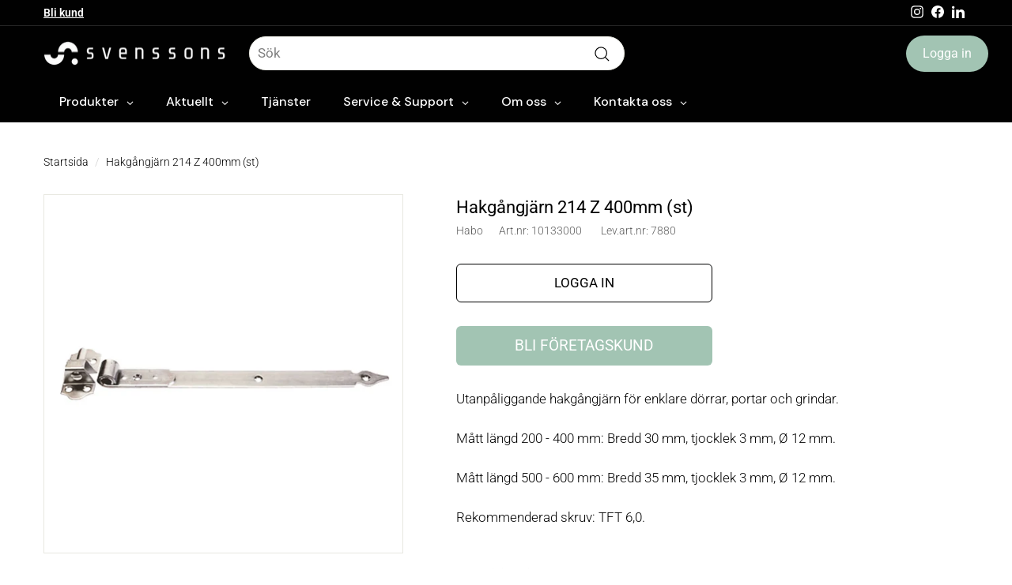

--- FILE ---
content_type: text/html; charset=utf-8
request_url: https://svenssonsbeslag.se/products/hakgangjarn-214-z-400mm-st
body_size: 44299
content:
<!doctype html>
<html class="no-js" lang="sv" dir="ltr">
<head>
	<script id="pandectes-rules">   /* PANDECTES-GDPR: DO NOT MODIFY AUTO GENERATED CODE OF THIS SCRIPT */      window.PandectesSettings = {"store":{"id":71945126164,"plan":"premium","theme":"Expanse","primaryLocale":"sv","adminMode":false},"tsPublished":1711024995,"declaration":{"showPurpose":false,"showProvider":false,"declIntroText":"Svenssons i Tenhult använder följande cookies på vår sida svenssonsbeslag.se","showDateGenerated":true},"language":{"languageMode":"Single","fallbackLanguage":"sv","languageDetection":"browser","languagesSupported":[]},"texts":{"managed":{"headerText":{"sv":"Vi respekterar din integritet"},"consentText":{"sv":"Denna webbplats använder cookies för att säkerställa att du får den bästa upplevelsen."},"dismissButtonText":{"sv":"Ok"},"linkText":{"sv":"Läs mer"},"imprintText":{"sv":"Avtryck"},"preferencesButtonText":{"sv":"Preferenser"},"allowButtonText":{"sv":"Acceptera"},"denyButtonText":{"sv":"Neka"},"leaveSiteButtonText":{"sv":"Lämna denna webbplats"},"cookiePolicyText":{"sv":"Cookiepolicy"},"preferencesPopupTitleText":{"sv":"Hantera samtyckeinställningar"},"preferencesPopupIntroText":{"sv":"Vi använder cookies för att optimera webbplatsens funktionalitet, analysera prestanda och ge dig personlig upplevelse. Vissa kakor är viktiga för att webbplatsen ska fungera och fungera korrekt. Dessa cookies kan inte inaktiveras. I det här fönstret kan du hantera dina preferenser för cookies."},"preferencesPopupCloseButtonText":{"sv":"Stäng"},"preferencesPopupAcceptAllButtonText":{"sv":"Acceptera alla"},"preferencesPopupRejectAllButtonText":{"sv":"Avvisa alla"},"preferencesPopupSaveButtonText":{"sv":"Spara inställningar"},"accessSectionTitleText":{"sv":"Dataportabilitet"},"accessSectionParagraphText":{"sv":"Du har rätt att när som helst få tillgång till dina uppgifter."},"rectificationSectionTitleText":{"sv":"Rättelse av data"},"rectificationSectionParagraphText":{"sv":"Du har rätt att begära att dina uppgifter uppdateras när du tycker att det är lämpligt."},"erasureSectionTitleText":{"sv":"Rätt att bli bortglömd"},"erasureSectionParagraphText":{"sv":"Du har rätt att be alla dina data raderas. Efter det kommer du inte längre att kunna komma åt ditt konto."},"declIntroText":{"sv":"Svenssons i Tenhult använder följande cookies på vår sida svenssonsbeslag.se"}},"categories":{"strictlyNecessaryCookiesTitleText":{"sv":"Strikt nödvändiga kakor"},"functionalityCookiesTitleText":{"sv":"Funktionella kakor"},"performanceCookiesTitleText":{"sv":"Prestandakakor"},"targetingCookiesTitleText":{"sv":"Inriktningskakor"},"unclassifiedCookiesTitleText":{"sv":"Oklassificerade cookies"},"strictlyNecessaryCookiesDescriptionText":{"sv":"Dessa cookies är viktiga för att du ska kunna flytta runt på webbplatsen och använda dess funktioner, till exempel att komma åt säkra områden på webbplatsen. Webbplatsen kan inte fungera korrekt utan dessa cookies."},"functionalityCookiesDescriptionText":{"sv":"Dessa cookies gör det möjligt för webbplatsen att tillhandahålla förbättrad funktionalitet och anpassning. De kan ställas in av oss eller av tredjepartsleverantörer vars tjänster vi har lagt till på våra sidor. Om du inte tillåter dessa kakor kanske vissa eller alla av dessa tjänster inte fungerar korrekt."},"performanceCookiesDescriptionText":{"sv":"Dessa cookies gör att vi kan övervaka och förbättra prestandan på vår webbplats. Till exempel tillåter de oss att räkna besök, identifiera trafikkällor och se vilka delar av webbplatsen som är mest populära."},"targetingCookiesDescriptionText":{"sv":"Dessa cookies kan sättas via vår webbplats av våra reklampartners. De kan användas av dessa företag för att skapa en profil av dina intressen och visa relevanta annonser på andra webbplatser. De lagrar inte direkt personlig information, men är baserade på att identifiera din webbläsare och internetenhet på ett unikt sätt. Om du inte tillåter dessa cookies kommer du att uppleva mindre riktad reklam."},"unclassifiedCookiesDescriptionText":{"sv":"Oklassificerade cookies är cookies som vi håller på att klassificera tillsammans med leverantörerna av enskilda cookies."}},"auto":{"declName":{"sv":"Namn"},"declPath":{"sv":"Väg"},"declType":{"sv":"Typ"},"declDomain":{"sv":"Domän"},"declPurpose":{"sv":"Syfte"},"declProvider":{"sv":"Leverantör"},"declRetention":{"sv":"Varaktighet"},"declFirstParty":{"sv":"Förstapartskakor"},"declThirdParty":{"sv":"Tredje part"},"declSeconds":{"sv":"sekunder"},"declMinutes":{"sv":"minuter"},"declHours":{"sv":"timmar"},"declDays":{"sv":"dagar"},"declMonths":{"sv":"månader"},"declYears":{"sv":"år"},"declSession":{"sv":"Session"},"cookiesDetailsText":{"sv":"Information om cookies"},"preferencesPopupAlwaysAllowedText":{"sv":"Alltid tillåtna"},"submitButton":{"sv":"Skicka in"},"submittingButton":{"sv":"Skickar ..."},"cancelButton":{"sv":"Avbryt"},"guestsSupportInfoText":{"sv":"Logga in med ditt kundkonto för att fortsätta."},"guestsSupportEmailPlaceholder":{"sv":"E-postadress"},"guestsSupportEmailValidationError":{"sv":"E-post är inte giltig"},"guestsSupportEmailSuccessTitle":{"sv":"Tack för din förfrågan"},"guestsSupportEmailFailureTitle":{"sv":"Ett problem uppstod"},"guestsSupportEmailSuccessMessage":{"sv":"Om du är registrerad som kund i den här butiken får du snart ett mejl med instruktioner om hur du går tillväga."},"guestsSupportEmailFailureMessage":{"sv":"Din begäran skickades inte. Försök igen och om problemet kvarstår, kontakta butiksägaren för hjälp."},"confirmationSuccessTitle":{"sv":"Din begäran har verifierats"},"confirmationFailureTitle":{"sv":"Ett problem uppstod"},"confirmationSuccessMessage":{"sv":"Vi återkommer snart till dig angående din begäran."},"confirmationFailureMessage":{"sv":"Din begäran verifierades inte. Försök igen och kontakta butiksägaren för att få hjälp om problemet kvarstår"},"consentSectionTitleText":{"sv":"Ditt samtycke till cookies"},"consentSectionNoConsentText":{"sv":"Du har inte godkänt cookiepolicyn för denna webbplats."},"consentSectionConsentedText":{"sv":"Du har samtyckt till cookiespolicyn för denna webbplats den"},"consentStatus":{"sv":"samtycke"},"consentDate":{"sv":"Samtyckesdatum"},"consentId":{"sv":"Samtyckes-ID"},"consentSectionChangeConsentActionText":{"sv":"Ändra samtyckesinställning"},"accessSectionGDPRRequestsActionText":{"sv":"Begäran av registrerade"},"accessSectionAccountInfoActionText":{"sv":"Personlig information"},"accessSectionOrdersRecordsActionText":{"sv":"Order"},"accessSectionDownloadReportActionText":{"sv":"Ladda ner allt"},"rectificationCommentPlaceholder":{"sv":"Beskriv vad du vill uppdatera"},"rectificationCommentValidationError":{"sv":"Kommentar krävs"},"rectificationSectionEditAccountActionText":{"sv":"Begär en uppdatering"},"erasureSectionRequestDeletionActionText":{"sv":"Begär radering av personuppgifter"}}},"library":{"previewMode":false,"fadeInTimeout":0,"defaultBlocked":7,"showLink":true,"showImprintLink":false,"enabled":true,"cookie":{"name":"_pandectes_gdpr","expiryDays":365,"secure":true,"domain":""},"dismissOnScroll":false,"dismissOnWindowClick":false,"dismissOnTimeout":false,"palette":{"popup":{"background":"#FFFFFF","backgroundForCalculations":{"a":1,"b":255,"g":255,"r":255},"text":"#8DAE9D"},"button":{"background":"transparent","backgroundForCalculations":{"a":1,"b":255,"g":255,"r":255},"text":"#000000","textForCalculation":{"a":1,"b":0,"g":0,"r":0},"border":"#000000"}},"content":{"href":"https://svenssonsbeslag.myshopify.com/pages/cookies","imprintHref":"/","close":"&#10005;","target":"","logo":"<img class=\"cc-banner-logo\" height=\"40\" width=\"40\" src=\"https://cdn.shopify.com/s/files/1/0719/4512/6164/t/5/assets/pandectes-logo.png?v=1704361053\" alt=\"svenssonsbeslag\" />"},"window":"<div role=\"dialog\" aria-live=\"polite\" aria-label=\"cookieconsent\" aria-describedby=\"cookieconsent:desc\" id=\"pandectes-banner\" class=\"cc-window-wrapper cc-bottom-wrapper\"><div class=\"pd-cookie-banner-window cc-window {{classes}}\"><!--googleoff: all-->{{children}}<!--googleon: all--></div></div>","compliance":{"custom":"<div class=\"cc-compliance cc-highlight\">{{preferences}}{{allow}}</div>"},"type":"custom","layouts":{"basic":"{{logo}}{{messagelink}}{{compliance}}"},"position":"bottom","theme":"wired","revokable":true,"animateRevokable":false,"revokableReset":false,"revokableLogoUrl":"https://cdn.shopify.com/s/files/1/0719/4512/6164/t/5/assets/pandectes-reopen-logo.png?v=1704361054","revokablePlacement":"bottom-left","revokableMarginHorizontal":15,"revokableMarginVertical":15,"static":false,"autoAttach":true,"hasTransition":true,"blacklistPage":[""]},"geolocation":{"brOnly":false,"caOnly":false,"chOnly":false,"euOnly":false,"jpOnly":false,"thOnly":false,"canadaOnly":false,"globalVisibility":true},"dsr":{"guestsSupport":false,"accessSectionDownloadReportAuto":false},"banner":{"resetTs":1704361052,"extraCss":"        .cc-banner-logo {max-width: 24em!important;}    @media(min-width: 768px) {.cc-window.cc-floating{max-width: 24em!important;width: 24em!important;}}    .cc-message, .pd-cookie-banner-window .cc-header, .cc-logo {text-align: left}    .cc-window-wrapper{z-index: 2147483647;}    .cc-window{z-index: 2147483647;font-family: inherit;}    .pd-cookie-banner-window .cc-header{font-family: inherit;}    .pd-cp-ui{font-family: inherit; background-color: #FFFFFF;color:#8DAE9D;}    button.pd-cp-btn, a.pd-cp-btn{}    input + .pd-cp-preferences-slider{background-color: rgba(141, 174, 157, 0.3)}    .pd-cp-scrolling-section::-webkit-scrollbar{background-color: rgba(141, 174, 157, 0.3)}    input:checked + .pd-cp-preferences-slider{background-color: rgba(141, 174, 157, 1)}    .pd-cp-scrolling-section::-webkit-scrollbar-thumb {background-color: rgba(141, 174, 157, 1)}    .pd-cp-ui-close{color:#8DAE9D;}    .pd-cp-preferences-slider:before{background-color: #FFFFFF}    .pd-cp-title:before {border-color: #8DAE9D!important}    .pd-cp-preferences-slider{background-color:#8DAE9D}    .pd-cp-toggle{color:#8DAE9D!important}    @media(max-width:699px) {.pd-cp-ui-close-top svg {fill: #8DAE9D}}    .pd-cp-toggle:hover,.pd-cp-toggle:visited,.pd-cp-toggle:active{color:#8DAE9D!important}    .pd-cookie-banner-window {box-shadow: 0 0 18px rgb(0 0 0 / 20%);}  #pandectes-declaration-container {padding:0px;}#pandectes-declaration-container h3 {margin-top: 40px;}","customJavascript":null,"showPoweredBy":false,"revokableTrigger":false,"hybridStrict":false,"cookiesBlockedByDefault":"7","isActive":true,"implicitSavePreferences":true,"cookieIcon":false,"blockBots":false,"showCookiesDetails":true,"hasTransition":true,"blockingPage":false,"showOnlyLandingPage":false,"leaveSiteUrl":"https://www.google.com","linkRespectStoreLang":false},"cookies":{"0":[{"name":"secure_customer_sig","domain":"svenssonsbeslag.se","path":"/","provider":"Shopify","firstParty":true,"retention":"1 year(s)","expires":1,"unit":"declYears","purpose":{"sv":"Används i samband med kundinloggning."}},{"name":"localization","domain":"svenssonsbeslag.se","path":"/","provider":"Shopify","firstParty":true,"retention":"1 year(s)","expires":1,"unit":"declYears","purpose":{"sv":"Shopify butikslokalisering"}},{"name":"keep_alive","domain":"svenssonsbeslag.se","path":"/","provider":"Shopify","firstParty":true,"retention":"30 minute(s)","expires":30,"unit":"declMinutes","purpose":{"sv":"Används i samband med köparlokalisering."}},{"name":"_cmp_a","domain":".svenssonsbeslag.se","path":"/","provider":"Shopify","firstParty":true,"retention":"1 day(s)","expires":1,"unit":"declDays","purpose":{"sv":"Används för att hantera kunders integritetsinställningar."}},{"name":"_tracking_consent","domain":".svenssonsbeslag.se","path":"/","provider":"Shopify","firstParty":true,"retention":"1 year(s)","expires":1,"unit":"declYears","purpose":{"sv":"Spårningspreferenser."}},{"name":"_pandectes_gdpr","domain":".svenssonsbeslag.se","path":"/","provider":"Pandectes","firstParty":true,"retention":"1 year(s)","expires":1,"unit":"declYears","purpose":{"sv":"Används för funktionaliteten av cookies samtyckes banner."}},{"name":"_secure_session_id","domain":"svenssonsbeslag.se","path":"/","provider":"Shopify","firstParty":true,"retention":"1 month(s)","expires":1,"unit":"declMonths","purpose":{"sv":"Används i samband med navigering genom ett skyltfönster."}}],"1":[{"name":"wpm-domain-test","domain":"se","path":"/","provider":"Shopify","firstParty":false,"retention":"Session","expires":1,"unit":"declSeconds","purpose":{"sv":"Används för att testa lagringen av parametrar om produkter som lagts till i kundvagnen eller betalningsvalutan"}},{"name":"wpm-domain-test","domain":"svenssonsbeslag.se","path":"/","provider":"Shopify","firstParty":true,"retention":"Session","expires":1,"unit":"declSeconds","purpose":{"sv":"Används för att testa lagringen av parametrar om produkter som lagts till i kundvagnen eller betalningsvalutan"}},{"name":"_cfuvid","domain":".hsforms.com","path":"/","provider":"Unknown","firstParty":false,"retention":"Session","expires":-54,"unit":"declYears","purpose":{"sv":""}}],"2":[{"name":"_orig_referrer","domain":".svenssonsbeslag.se","path":"/","provider":"Shopify","firstParty":true,"retention":"2 ","expires":2,"unit":"declSession","purpose":{"sv":"Spårar målsidor."}},{"name":"_landing_page","domain":".svenssonsbeslag.se","path":"/","provider":"Shopify","firstParty":true,"retention":"2 ","expires":2,"unit":"declSession","purpose":{"sv":"Spårar målsidor."}},{"name":"_shopify_y","domain":".svenssonsbeslag.se","path":"/","provider":"Shopify","firstParty":true,"retention":"1 year(s)","expires":1,"unit":"declYears","purpose":{"sv":"Shopify-analys."}},{"name":"_shopify_sa_p","domain":"svenssonsbeslag.se","path":"/","provider":"Shopify","firstParty":true,"retention":"30 minute(s)","expires":30,"unit":"declMinutes","purpose":{"sv":"Shopify-analyser relaterade till marknadsföring och hänvisningar."}},{"name":"_ga","domain":".svenssonsbeslag.se","path":"/","provider":"Google","firstParty":true,"retention":"1 year(s)","expires":1,"unit":"declYears","purpose":{"sv":"Cookie ställs in av Google Analytics med okänd funktionalitet"}},{"name":"_shopify_s","domain":".svenssonsbeslag.se","path":"/","provider":"Shopify","firstParty":true,"retention":"30 minute(s)","expires":30,"unit":"declMinutes","purpose":{"sv":"Shopify-analys."}},{"name":"_shopify_sa_t","domain":"svenssonsbeslag.se","path":"/","provider":"Shopify","firstParty":true,"retention":"30 minute(s)","expires":30,"unit":"declMinutes","purpose":{"sv":"Shopify-analyser relaterade till marknadsföring och hänvisningar."}},{"name":"_shopify_s","domain":"se","path":"/","provider":"Shopify","firstParty":false,"retention":"Session","expires":1,"unit":"declSeconds","purpose":{"sv":"Shopify-analys."}},{"name":"_boomr_clss","domain":"https://svenssonsbeslag.se","path":"/","provider":"Shopify","firstParty":true,"retention":"Persistent","expires":1,"unit":"declYears","purpose":{"sv":"Används för att övervaka och optimera prestandan för Shopify-butiker."}},{"name":"_ga_V9TPD8VMJF","domain":".svenssonsbeslag.se","path":"/","provider":"Google","firstParty":true,"retention":"1 year(s)","expires":1,"unit":"declYears","purpose":{"sv":""}}],"4":[],"8":[{"name":"cf_chl_2","domain":"svenssonsbeslag.myshopify.com","path":"/","provider":"Unknown","firstParty":true,"retention":"1 hour(s)","expires":1,"unit":"declHours","purpose":{"sv":""}},{"name":"_wiser_csrf_evm","domain":".wiser.expertvillagemedia.com","path":"/","provider":"Unknown","firstParty":false,"retention":"Session","expires":-54,"unit":"declYears","purpose":{"sv":""}},{"name":"evm_related_browse","domain":"svenssonsbeslag.se","path":"/","provider":"Unknown","firstParty":true,"retention":"3 day(s)","expires":3,"unit":"declDays","purpose":{"sv":""}},{"name":"__wsCartStatus","domain":"https://svenssonsbeslag.se","path":"/","provider":"Unknown","firstParty":true,"retention":"Persistent","expires":1,"unit":"declYears","purpose":{"sv":""}},{"name":"local-storage-test","domain":"https://svenssonsbeslag.se","path":"/","provider":"Unknown","firstParty":true,"retention":"Persistent","expires":1,"unit":"declYears","purpose":{"sv":""}},{"name":"test","domain":"https://svenssonsbeslag.se","path":"/","provider":"Unknown","firstParty":true,"retention":"Session","expires":1,"unit":"declYears","purpose":{"sv":""}},{"name":"__webStorageTest__","domain":"https://svenssonsbeslag.se","path":"/","provider":"Unknown","firstParty":true,"retention":"Persistent","expires":1,"unit":"declYears","purpose":{"sv":""}},{"name":"wi_recent_products","domain":"https://svenssonsbeslag.se","path":"/","provider":"Unknown","firstParty":true,"retention":"Persistent","expires":1,"unit":"declYears","purpose":{"sv":""}},{"name":"meteor:menu_data","domain":"https://svenssonsbeslag.se","path":"/","provider":"Unknown","firstParty":true,"retention":"Session","expires":1,"unit":"declYears","purpose":{"sv":""}},{"name":"test","domain":"https://svenssonsbeslag.se","path":"/","provider":"Unknown","firstParty":true,"retention":"Persistent","expires":1,"unit":"declYears","purpose":{"sv":""}},{"name":"wi_related_browse","domain":"https://svenssonsbeslag.se","path":"/","provider":"Unknown","firstParty":true,"retention":"Persistent","expires":1,"unit":"declYears","purpose":{"sv":""}},{"name":"recently-viewed","domain":"https://svenssonsbeslag.se","path":"/","provider":"Unknown","firstParty":true,"retention":"Persistent","expires":1,"unit":"declYears","purpose":{"sv":""}},{"name":"wis_customer_browsed","domain":"https://svenssonsbeslag.se","path":"/","provider":"Unknown","firstParty":true,"retention":"Persistent","expires":1,"unit":"declYears","purpose":{"sv":""}},{"name":"wisede_browse_2024-03-11","domain":"https://svenssonsbeslag.se","path":"/","provider":"Unknown","firstParty":true,"retention":"Persistent","expires":1,"unit":"declYears","purpose":{"sv":""}},{"name":"_shopify_essential","domain":"svenssonsbeslag.se","path":"/","provider":"Unknown","firstParty":true,"retention":"1 year(s)","expires":1,"unit":"declYears","purpose":{"sv":""}}]},"blocker":{"isActive":true,"googleConsentMode":{"id":"","analyticsId":"","isActive":false,"adStorageCategory":4,"analyticsStorageCategory":2,"personalizationStorageCategory":1,"functionalityStorageCategory":1,"customEvent":true,"securityStorageCategory":0,"redactData":true,"urlPassthrough":false,"dataLayerProperty":"dataLayer"},"facebookPixel":{"id":"","isActive":false,"ldu":false},"rakuten":{"isActive":false,"cmp":false,"ccpa":false},"gpcIsActive":false,"defaultBlocked":7,"patterns":{"whiteList":[],"blackList":{"1":["js.hsforms.net/forms|forms.hsforms.com/embed/v3|forms-na1.hsforms.com/embed/v3"],"2":[],"4":[],"8":[]},"iframesWhiteList":[],"iframesBlackList":{"1":[],"2":[],"4":[],"8":[]},"beaconsWhiteList":[],"beaconsBlackList":{"1":[],"2":[],"4":[],"8":[]}}}}      !function(){"use strict";window.PandectesRules=window.PandectesRules||{},window.PandectesRules.manualBlacklist={1:[],2:[],4:[]},window.PandectesRules.blacklistedIFrames={1:[],2:[],4:[]},window.PandectesRules.blacklistedCss={1:[],2:[],4:[]},window.PandectesRules.blacklistedBeacons={1:[],2:[],4:[]};var e="javascript/blocked",t="_pandectes_gdpr";function n(e){return new RegExp(e.replace(/[/\\.+?$()]/g,"\\$&").replace("*","(.*)"))}var a=function(e){try{return JSON.parse(e)}catch(e){return!1}},r=function(e){var t=arguments.length>1&&void 0!==arguments[1]?arguments[1]:"log",n=new URLSearchParams(window.location.search);n.get("log")&&console[t]("PandectesRules: ".concat(e))};function o(e,t){var n=Object.keys(e);if(Object.getOwnPropertySymbols){var a=Object.getOwnPropertySymbols(e);t&&(a=a.filter((function(t){return Object.getOwnPropertyDescriptor(e,t).enumerable}))),n.push.apply(n,a)}return n}function i(e){for(var t=1;t<arguments.length;t++){var n=null!=arguments[t]?arguments[t]:{};t%2?o(Object(n),!0).forEach((function(t){c(e,t,n[t])})):Object.getOwnPropertyDescriptors?Object.defineProperties(e,Object.getOwnPropertyDescriptors(n)):o(Object(n)).forEach((function(t){Object.defineProperty(e,t,Object.getOwnPropertyDescriptor(n,t))}))}return e}function s(e){return s="function"==typeof Symbol&&"symbol"==typeof Symbol.iterator?function(e){return typeof e}:function(e){return e&&"function"==typeof Symbol&&e.constructor===Symbol&&e!==Symbol.prototype?"symbol":typeof e},s(e)}function c(e,t,n){return t in e?Object.defineProperty(e,t,{value:n,enumerable:!0,configurable:!0,writable:!0}):e[t]=n,e}function l(e,t){return function(e){if(Array.isArray(e))return e}(e)||function(e,t){var n=null==e?null:"undefined"!=typeof Symbol&&e[Symbol.iterator]||e["@@iterator"];if(null==n)return;var a,r,o=[],i=!0,s=!1;try{for(n=n.call(e);!(i=(a=n.next()).done)&&(o.push(a.value),!t||o.length!==t);i=!0);}catch(e){s=!0,r=e}finally{try{i||null==n.return||n.return()}finally{if(s)throw r}}return o}(e,t)||u(e,t)||function(){throw new TypeError("Invalid attempt to destructure non-iterable instance.\nIn order to be iterable, non-array objects must have a [Symbol.iterator]() method.")}()}function d(e){return function(e){if(Array.isArray(e))return p(e)}(e)||function(e){if("undefined"!=typeof Symbol&&null!=e[Symbol.iterator]||null!=e["@@iterator"])return Array.from(e)}(e)||u(e)||function(){throw new TypeError("Invalid attempt to spread non-iterable instance.\nIn order to be iterable, non-array objects must have a [Symbol.iterator]() method.")}()}function u(e,t){if(e){if("string"==typeof e)return p(e,t);var n=Object.prototype.toString.call(e).slice(8,-1);return"Object"===n&&e.constructor&&(n=e.constructor.name),"Map"===n||"Set"===n?Array.from(e):"Arguments"===n||/^(?:Ui|I)nt(?:8|16|32)(?:Clamped)?Array$/.test(n)?p(e,t):void 0}}function p(e,t){(null==t||t>e.length)&&(t=e.length);for(var n=0,a=new Array(t);n<t;n++)a[n]=e[n];return a}var f=window.PandectesRulesSettings||window.PandectesSettings,g=!(void 0===window.dataLayer||!Array.isArray(window.dataLayer)||!window.dataLayer.some((function(e){return"pandectes_full_scan"===e.event}))),y=function(){var e,n=arguments.length>0&&void 0!==arguments[0]?arguments[0]:t,r="; "+document.cookie,o=r.split("; "+n+"=");if(o.length<2)e={};else{var i=o.pop(),s=i.split(";");e=window.atob(s.shift())}var c=a(e);return!1!==c?c:e}(),h=f.banner.isActive,w=f.blocker,v=w.defaultBlocked,m=w.patterns,b=y&&null!==y.preferences&&void 0!==y.preferences?y.preferences:null,k=g?0:h?null===b?v:b:0,_={1:0==(1&k),2:0==(2&k),4:0==(4&k)},L=m.blackList,S=m.whiteList,C=m.iframesBlackList,P=m.iframesWhiteList,A=m.beaconsBlackList,E=m.beaconsWhiteList,O={blackList:[],whiteList:[],iframesBlackList:{1:[],2:[],4:[],8:[]},iframesWhiteList:[],beaconsBlackList:{1:[],2:[],4:[],8:[]},beaconsWhiteList:[]};[1,2,4].map((function(e){var t;_[e]||((t=O.blackList).push.apply(t,d(L[e].length?L[e].map(n):[])),O.iframesBlackList[e]=C[e].length?C[e].map(n):[],O.beaconsBlackList[e]=A[e].length?A[e].map(n):[])})),O.whiteList=S.length?S.map(n):[],O.iframesWhiteList=P.length?P.map(n):[],O.beaconsWhiteList=E.length?E.map(n):[];var B={scripts:[],iframes:{1:[],2:[],4:[]},beacons:{1:[],2:[],4:[]},css:{1:[],2:[],4:[]}},j=function(t,n){return t&&(!n||n!==e)&&(!O.blackList||O.blackList.some((function(e){return e.test(t)})))&&(!O.whiteList||O.whiteList.every((function(e){return!e.test(t)})))},I=function(e){var t=e.getAttribute("src");return O.blackList&&O.blackList.every((function(e){return!e.test(t)}))||O.whiteList&&O.whiteList.some((function(e){return e.test(t)}))},R=function(e,t){var n=O.iframesBlackList[t],a=O.iframesWhiteList;return e&&(!n||n.some((function(t){return t.test(e)})))&&(!a||a.every((function(t){return!t.test(e)})))},N=function(e,t){var n=O.beaconsBlackList[t],a=O.beaconsWhiteList;return e&&(!n||n.some((function(t){return t.test(e)})))&&(!a||a.every((function(t){return!t.test(e)})))},T=new MutationObserver((function(e){for(var t=0;t<e.length;t++)for(var n=e[t].addedNodes,a=0;a<n.length;a++){var r=n[a],o=r.dataset&&r.dataset.cookiecategory;if(1===r.nodeType&&"LINK"===r.tagName){var i=r.dataset&&r.dataset.href;if(i&&o)switch(o){case"functionality":case"C0001":B.css[1].push(i);break;case"performance":case"C0002":B.css[2].push(i);break;case"targeting":case"C0003":B.css[4].push(i)}}}})),x=new MutationObserver((function(t){for(var n=0;n<t.length;n++)for(var a=t[n].addedNodes,r=function(t){var n=a[t],r=n.src||n.dataset&&n.dataset.src,o=n.dataset&&n.dataset.cookiecategory;if(1===n.nodeType&&"IFRAME"===n.tagName){if(r){var i=!1;R(r,1)||"functionality"===o||"C0001"===o?(i=!0,B.iframes[1].push(r)):R(r,2)||"performance"===o||"C0002"===o?(i=!0,B.iframes[2].push(r)):(R(r,4)||"targeting"===o||"C0003"===o)&&(i=!0,B.iframes[4].push(r)),i&&(n.removeAttribute("src"),n.setAttribute("data-src",r))}}else if(1===n.nodeType&&"IMG"===n.tagName){if(r){var s=!1;N(r,1)?(s=!0,B.beacons[1].push(r)):N(r,2)?(s=!0,B.beacons[2].push(r)):N(r,4)&&(s=!0,B.beacons[4].push(r)),s&&(n.removeAttribute("src"),n.setAttribute("data-src",r))}}else if(1===n.nodeType&&"LINK"===n.tagName){var c=n.dataset&&n.dataset.href;if(c&&o)switch(o){case"functionality":case"C0001":B.css[1].push(c);break;case"performance":case"C0002":B.css[2].push(c);break;case"targeting":case"C0003":B.css[4].push(c)}}else if(1===n.nodeType&&"SCRIPT"===n.tagName){var l=n.type,d=!1;if(j(r,l))d=!0;else if(r&&o)switch(o){case"functionality":case"C0001":d=!0,window.PandectesRules.manualBlacklist[1].push(r);break;case"performance":case"C0002":d=!0,window.PandectesRules.manualBlacklist[2].push(r);break;case"targeting":case"C0003":d=!0,window.PandectesRules.manualBlacklist[4].push(r)}if(d){B.scripts.push([n,l]),n.type=e;n.addEventListener("beforescriptexecute",(function t(a){n.getAttribute("type")===e&&a.preventDefault(),n.removeEventListener("beforescriptexecute",t)})),n.parentElement&&n.parentElement.removeChild(n)}}},o=0;o<a.length;o++)r(o)})),D=document.createElement,M={src:Object.getOwnPropertyDescriptor(HTMLScriptElement.prototype,"src"),type:Object.getOwnPropertyDescriptor(HTMLScriptElement.prototype,"type")};window.PandectesRules.unblockCss=function(e){var t=B.css[e]||[];t.length&&r("Unblocking CSS for ".concat(e)),t.forEach((function(e){var t=document.querySelector('link[data-href^="'.concat(e,'"]'));t.removeAttribute("data-href"),t.href=e})),B.css[e]=[]},window.PandectesRules.unblockIFrames=function(e){var t=B.iframes[e]||[];t.length&&r("Unblocking IFrames for ".concat(e)),O.iframesBlackList[e]=[],t.forEach((function(e){var t=document.querySelector('iframe[data-src^="'.concat(e,'"]'));t.removeAttribute("data-src"),t.src=e})),B.iframes[e]=[]},window.PandectesRules.unblockBeacons=function(e){var t=B.beacons[e]||[];t.length&&r("Unblocking Beacons for ".concat(e)),O.beaconsBlackList[e]=[],t.forEach((function(e){var t=document.querySelector('img[data-src^="'.concat(e,'"]'));t.removeAttribute("data-src"),t.src=e})),B.beacons[e]=[]},window.PandectesRules.unblockInlineScripts=function(e){var t=1===e?"functionality":2===e?"performance":"targeting";document.querySelectorAll('script[type="javascript/blocked"][data-cookiecategory="'.concat(t,'"]')).forEach((function(e){var t=e.textContent;e.parentNode.removeChild(e);var n=document.createElement("script");n.type="text/javascript",n.textContent=t,document.body.appendChild(n)}))},window.PandectesRules.unblock=function(t){t.length<1?(O.blackList=[],O.whiteList=[],O.iframesBlackList=[],O.iframesWhiteList=[]):(O.blackList&&(O.blackList=O.blackList.filter((function(e){return t.every((function(t){return"string"==typeof t?!e.test(t):t instanceof RegExp?e.toString()!==t.toString():void 0}))}))),O.whiteList&&(O.whiteList=[].concat(d(O.whiteList),d(t.map((function(e){if("string"==typeof e){var t=".*"+n(e)+".*";if(O.whiteList.every((function(e){return e.toString()!==t.toString()})))return new RegExp(t)}else if(e instanceof RegExp&&O.whiteList.every((function(t){return t.toString()!==e.toString()})))return e;return null})).filter(Boolean)))));for(var a=document.querySelectorAll('script[type="'.concat(e,'"]')),o=0;o<a.length;o++){var i=a[o];I(i)&&(B.scripts.push([i,"application/javascript"]),i.parentElement.removeChild(i))}var s=0;d(B.scripts).forEach((function(e,t){var n=l(e,2),a=n[0],r=n[1];if(I(a)){for(var o=document.createElement("script"),i=0;i<a.attributes.length;i++){var c=a.attributes[i];"src"!==c.name&&"type"!==c.name&&o.setAttribute(c.name,a.attributes[i].value)}o.setAttribute("src",a.src),o.setAttribute("type",r||"application/javascript"),document.head.appendChild(o),B.scripts.splice(t-s,1),s++}})),0==O.blackList.length&&0===O.iframesBlackList[1].length&&0===O.iframesBlackList[2].length&&0===O.iframesBlackList[4].length&&0===O.beaconsBlackList[1].length&&0===O.beaconsBlackList[2].length&&0===O.beaconsBlackList[4].length&&(r("Disconnecting observers"),x.disconnect(),T.disconnect())};var z,W,F=f.store.adminMode,U=f.blocker,q=U.defaultBlocked;z=function(){!function(){var e=window.Shopify.trackingConsent;if(!1!==e.shouldShowBanner()||null!==b||7!==q)try{var t=F&&!(window.Shopify&&window.Shopify.AdminBarInjector),n={preferences:0==(1&k)||g||t,analytics:0==(2&k)||g||t,marketing:0==(4&k)||g||t};e.firstPartyMarketingAllowed()===n.marketing&&e.analyticsProcessingAllowed()===n.analytics&&e.preferencesProcessingAllowed()===n.preferences||(n.preferences&&n.analytics&&n.marketing&&(n=!0),e.setTrackingConsent(n,(function(e){e&&e.error?r("Shopify.customerPrivacy API - failed to setTrackingConsent"):r("setTrackingConsent(".concat(JSON.stringify(n),")"))})))}catch(e){r("Shopify.customerPrivacy API - exception")}}(),function(){var e=window.Shopify.trackingConsent,t=e.currentVisitorConsent();if(U.gpcIsActive&&"CCPA"===e.getRegulation()&&"no"===t.gpc&&"yes"!==t.sale_of_data){var n={sale_of_data:!1};e.setTrackingConsent(n,(function(e){e&&e.error?r("Shopify.customerPrivacy API - failed to setTrackingConsent({".concat(JSON.stringify(n),")")):r("setTrackingConsent(".concat(JSON.stringify(n),")"))}))}}()},W=null,window.Shopify&&window.Shopify.loadFeatures&&window.Shopify.trackingConsent?z():W=setInterval((function(){window.Shopify&&window.Shopify.loadFeatures&&(clearInterval(W),window.Shopify.loadFeatures([{name:"consent-tracking-api",version:"0.1"}],(function(e){e?r("Shopify.customerPrivacy API - failed to load"):(r("shouldShowBanner() -> ".concat(window.Shopify.trackingConsent.shouldShowBanner()," | saleOfDataRegion() -> ").concat(window.Shopify.trackingConsent.saleOfDataRegion())),z())})))}),10);var J=f.banner.isActive,G=f.blocker.googleConsentMode,H=G.isActive,$=G.customEvent,K=G.id,V=void 0===K?"":K,Y=G.analyticsId,Q=void 0===Y?"":Y,X=G.adwordsId,Z=void 0===X?"":X,ee=G.redactData,te=G.urlPassthrough,ne=G.adStorageCategory,ae=G.analyticsStorageCategory,re=G.functionalityStorageCategory,oe=G.personalizationStorageCategory,ie=G.securityStorageCategory,se=G.dataLayerProperty,ce=void 0===se?"dataLayer":se,le=G.waitForUpdate,de=void 0===le?0:le,ue=G.useNativeChannel,pe=void 0!==ue&&ue;function fe(){window[ce].push(arguments)}window[ce]=window[ce]||[];var ge,ye,he={hasInitialized:!1,useNativeChannel:!1,ads_data_redaction:!1,url_passthrough:!1,data_layer_property:"dataLayer",storage:{ad_storage:"granted",ad_user_data:"granted",ad_personalization:"granted",analytics_storage:"granted",functionality_storage:"granted",personalization_storage:"granted",security_storage:"granted"}};if(J&&H){var we=0==(k&ne)?"granted":"denied",ve=0==(k&ae)?"granted":"denied",me=0==(k&re)?"granted":"denied",be=0==(k&oe)?"granted":"denied",ke=0==(k&ie)?"granted":"denied";he.hasInitialized=!0,he.useNativeChannel=pe,he.ads_data_redaction="denied"===we&&ee,he.url_passthrough=te,he.storage.ad_storage=we,he.storage.ad_user_data=we,he.storage.ad_personalization=we,he.storage.analytics_storage=ve,he.storage.functionality_storage=me,he.storage.personalization_storage=be,he.storage.security_storage=ke,de&&(he.storage.wait_for_update="denied"===ve||"denied"===we?de:0),he.data_layer_property=ce||"dataLayer",he.ads_data_redaction&&fe("set","ads_data_redaction",he.ads_data_redaction),he.url_passthrough&&fe("set","url_passthrough",he.url_passthrough),he.useNativeChannel&&(window[ce].push=function(){for(var e=!1,t=arguments.length,n=new Array(t),a=0;a<t;a++)n[a]=arguments[a];if(n&&n[0]){var r=n[0][0],o=n[0][1],i=n[0][2],c=i&&"object"===s(i)&&4===Object.values(i).length&&i.ad_storage&&i.analytics_storage&&i.ad_user_data&&i.ad_personalization;if("consent"===r&&c)if("default"===o)i.functionality_storage=he.storage.functionality_storage,i.personalization_storage=he.storage.personalization_storage,i.security_storage="granted",he.storage.wait_for_update&&(i.wait_for_update=he.storage.wait_for_update),e=!0;else if("update"===o){try{var l=window.Shopify.customerPrivacy.preferencesProcessingAllowed()?"granted":"denied";i.functionality_storage=l,i.personalization_storage=l}catch(e){}i.security_storage="granted"}}var d=Array.prototype.push.apply(this,n);return e&&window.dispatchEvent(new CustomEvent("PandectesEvent_NativeApp")),d}),pe?window.addEventListener("PandectesEvent_NativeApp",_e):_e()}function _e(){if(!1===pe?(console.log("Pandectes: Google Consent Mode (av2)"),fe("consent","default",he.storage)):console.log("Pandectes: Google Consent Mode (av2nc)"),(V.length||Q.length||Z.length)&&(window[he.data_layer_property].push({"pandectes.start":(new Date).getTime(),event:"pandectes-rules.min.js"}),(Q.length||Z.length)&&fe("js",new Date)),V.length){window[he.data_layer_property].push({"gtm.start":(new Date).getTime(),event:"gtm.js"});var e=document.createElement("script"),t="dataLayer"!==he.data_layer_property?"&l=".concat(he.data_layer_property):"";e.async=!0,e.src="https://www.googletagmanager.com/gtm.js?id=".concat(V).concat(t),document.head.appendChild(e)}if(Q.length){var n=document.createElement("script");n.async=!0,n.src="https://www.googletagmanager.com/gtag/js?id=".concat(Q),document.head.appendChild(n),fe("config",Q,{send_page_view:!1})}if(Z.length){var a=document.createElement("script");a.async=!0,a.src="https://www.googletagmanager.com/gtag/js?id=".concat(Z),document.head.appendChild(a),fe("config",Z,{allow_enhanced_conversions:!0})}pe&&window.removeEventListener("PandectesEvent_NativeApp",_e)}J&&$&&(ye=7===(ge=k)?"deny":0===ge?"allow":"mixed",window[ce].push({event:"Pandectes_Consent_Update",pandectes_status:ye,pandectes_categories:{C0000:"allow",C0001:_[1]?"allow":"deny",C0002:_[2]?"allow":"deny",C0003:_[4]?"allow":"deny"}}));var Le=f.blocker,Se=Le.klaviyoIsActive,Ce=Le.googleConsentMode.adStorageCategory;Se&&window.addEventListener("PandectesEvent_OnConsent",(function(e){var t=e.detail.preferences;if(null!=t){var n=0==(t&Ce)?"granted":"denied";void 0!==window.klaviyo&&window.klaviyo.isIdentified()&&window.klaviyo.push(["identify",{ad_personalization:n,ad_user_data:n}])}})),f.banner.revokableTrigger&&window.addEventListener("PandectesEvent_OnInitialize",(function(){document.querySelectorAll('[href*="#reopenBanner"]').forEach((function(e){e.onclick=function(e){e.preventDefault(),window.Pandectes.fn.revokeConsent()}}))})),window.PandectesRules.gcm=he;var Pe=f.banner.isActive,Ae=f.blocker.isActive;r("Prefs: ".concat(k," | Banner: ").concat(Pe?"on":"off"," | Blocker: ").concat(Ae?"on":"off"));var Ee=null===b&&/\/checkouts\//.test(window.location.pathname);0!==k&&!1===g&&Ae&&!Ee&&(r("Blocker will execute"),document.createElement=function(){for(var t=arguments.length,n=new Array(t),a=0;a<t;a++)n[a]=arguments[a];if("script"!==n[0].toLowerCase())return D.bind?D.bind(document).apply(void 0,n):D;var r=D.bind(document).apply(void 0,n);try{Object.defineProperties(r,{src:i(i({},M.src),{},{set:function(t){j(t,r.type)&&M.type.set.call(this,e),M.src.set.call(this,t)}}),type:i(i({},M.type),{},{get:function(){var t=M.type.get.call(this);return t===e||j(this.src,t)?null:t},set:function(t){var n=j(r.src,r.type)?e:t;M.type.set.call(this,n)}})}),r.setAttribute=function(t,n){if("type"===t){var a=j(r.src,r.type)?e:n;M.type.set.call(r,a)}else"src"===t?(j(n,r.type)&&M.type.set.call(r,e),M.src.set.call(r,n)):HTMLScriptElement.prototype.setAttribute.call(r,t,n)}}catch(e){console.warn("Yett: unable to prevent script execution for script src ",r.src,".\n",'A likely cause would be because you are using a third-party browser extension that monkey patches the "document.createElement" function.')}return r},x.observe(document.documentElement,{childList:!0,subtree:!0}),T.observe(document.documentElement,{childList:!0,subtree:!0}))}();
</script>
  <meta charset="utf-8">
  <meta http-equiv="X-UA-Compatible" content="IE=edge,chrome=1">
  <meta name="viewport" content="width=device-width,initial-scale=1">
  <meta name="theme-color" content="#a2c4b3">
  <link rel="canonical" href="https://svenssonsbeslag.se/products/hakgangjarn-214-z-400mm-st">
  <link rel="preload" as="script" href="//svenssonsbeslag.se/cdn/shop/t/5/assets/theme.js?v=134168739497736411051719816429">
  <link rel="preconnect" href="https://cdn.shopify.com" crossorigin>
  <link rel="preconnect" href="https://fonts.shopifycdn.com" crossorigin>
  <link rel="dns-prefetch" href="https://productreviews.shopifycdn.com">
  <link rel="dns-prefetch" href="https://ajax.googleapis.com">
  <link rel="dns-prefetch" href="https://maps.googleapis.com">
  <link rel="dns-prefetch" href="https://maps.gstatic.com"><link rel="shortcut icon" href="//svenssonsbeslag.se/cdn/shop/files/Untitled_design_87_32x32.png?v=1742306093" type="image/png" /><title>Hakgångjärn 214 Z 400mm (st)
&ndash; Svenssonsbeslag
</title>
<meta name="description" content="Utanpåliggande hakgångjärn för enklare dörrar, portar och grindar. Mått längd 200 - 400 mm: Bredd 30 mm, tjocklek 3 mm, Ø 12 mm. Mått längd 500 - 600 mm: Bredd 35 mm, tjocklek 3 mm, Ø 12 mm. Rekommenderad skruv: TFT 6,0."><meta property="og:site_name" content="Svenssonsbeslag">
  <meta property="og:url" content="https://svenssonsbeslag.se/products/hakgangjarn-214-z-400mm-st">
  <meta property="og:title" content="Hakgångjärn 214 Z 400mm (st)">
  <meta property="og:type" content="product">
  <meta property="og:description" content="Utanpåliggande hakgångjärn för enklare dörrar, portar och grindar. Mått längd 200 - 400 mm: Bredd 30 mm, tjocklek 3 mm, Ø 12 mm. Mått längd 500 - 600 mm: Bredd 35 mm, tjocklek 3 mm, Ø 12 mm. Rekommenderad skruv: TFT 6,0."><meta property="og:image" content="http://svenssonsbeslag.se/cdn/shop/files/10133000.webp?v=1765847272">
    <meta property="og:image:secure_url" content="https://svenssonsbeslag.se/cdn/shop/files/10133000.webp?v=1765847272">
    <meta property="og:image:width" content="2000">
    <meta property="og:image:height" content="2000"><meta name="twitter:site" content="@">
  <meta name="twitter:card" content="summary_large_image">
  <meta name="twitter:title" content="Hakgångjärn 214 Z 400mm (st)">
  <meta name="twitter:description" content="Utanpåliggande hakgångjärn för enklare dörrar, portar och grindar. Mått längd 200 - 400 mm: Bredd 30 mm, tjocklek 3 mm, Ø 12 mm. Mått längd 500 - 600 mm: Bredd 35 mm, tjocklek 3 mm, Ø 12 mm. Rekommenderad skruv: TFT 6,0.">
<style data-shopify>@font-face {
  font-family: Roboto;
  font-weight: 400;
  font-style: normal;
  font-display: swap;
  src: url("//svenssonsbeslag.se/cdn/fonts/roboto/roboto_n4.2019d890f07b1852f56ce63ba45b2db45d852cba.woff2") format("woff2"),
       url("//svenssonsbeslag.se/cdn/fonts/roboto/roboto_n4.238690e0007583582327135619c5f7971652fa9d.woff") format("woff");
}

  @font-face {
  font-family: Roboto;
  font-weight: 300;
  font-style: normal;
  font-display: swap;
  src: url("//svenssonsbeslag.se/cdn/fonts/roboto/roboto_n3.9ac06d5955eb603264929711f38e40623ddc14db.woff2") format("woff2"),
       url("//svenssonsbeslag.se/cdn/fonts/roboto/roboto_n3.797df4bf78042ba6106158fcf6a8d0e116fbfdae.woff") format("woff");
}


  @font-face {
  font-family: Roboto;
  font-weight: 600;
  font-style: normal;
  font-display: swap;
  src: url("//svenssonsbeslag.se/cdn/fonts/roboto/roboto_n6.3d305d5382545b48404c304160aadee38c90ef9d.woff2") format("woff2"),
       url("//svenssonsbeslag.se/cdn/fonts/roboto/roboto_n6.bb37be020157f87e181e5489d5e9137ad60c47a2.woff") format("woff");
}

  @font-face {
  font-family: Roboto;
  font-weight: 300;
  font-style: italic;
  font-display: swap;
  src: url("//svenssonsbeslag.se/cdn/fonts/roboto/roboto_i3.7ba64865c0576ce320cbaa5e1e04a91d9daa2d3a.woff2") format("woff2"),
       url("//svenssonsbeslag.se/cdn/fonts/roboto/roboto_i3.d974836b0cbb56a5fb4f6622c83b31968fe4c5d0.woff") format("woff");
}

  @font-face {
  font-family: Roboto;
  font-weight: 600;
  font-style: italic;
  font-display: swap;
  src: url("//svenssonsbeslag.se/cdn/fonts/roboto/roboto_i6.ebd6b6733fb2b030d60cbf61316511a7ffd82fb3.woff2") format("woff2"),
       url("//svenssonsbeslag.se/cdn/fonts/roboto/roboto_i6.1363905a6d5249605bc5e0f859663ffe95ac3bed.woff") format("woff");
}

</style><link href="//svenssonsbeslag.se/cdn/shop/t/5/assets/theme.css?v=116120032550967689731751913548" rel="stylesheet" type="text/css" media="all" />
  <link href="//svenssonsbeslag.se/cdn/shop/t/5/assets/next.css?v=17560006990884866511685702977" rel="stylesheet" type="text/css" media="all" />
<style data-shopify>:root {
    --typeHeaderPrimary: Roboto;
    --typeHeaderFallback: sans-serif;
    --typeHeaderSize: 26px;
    --typeHeaderWeight: 400;
    --typeHeaderLineHeight: 1.5;
    --typeHeaderSpacing: 0.0em;

    --typeBasePrimary:Roboto;
    --typeBaseFallback:sans-serif;
    --typeBaseSize: 17px;
    --typeBaseWeight: 300;
    --typeBaseSpacing: 0.0em;
    --typeBaseLineHeight: 1.5;

    --colorSmallImageBg: rgba(0,0,0,0);
    --colorSmallImageBgDark: rgba(0, 0, 0, 0.0);
    --colorLargeImageBg: #0f0f0f;
    --colorLargeImageBgLight: #303030;

    --iconWeight: 3px;
    --iconLinecaps: miter;

    
      --buttonRadius: 0;
      --btnPadding: 11px 20px;
    

    
      --roundness: 20px;
    

    
      --gridThickness: 0;
    

    --productTileMargin: 10%;
    --collectionTileMargin: 0%;

    --swatchSize: 40px;
  }

  @media screen and (max-width: 768px) {
    :root {
      --typeBaseSize: 15px;

      
        --roundness: 15px;
        --btnPadding: 9px 25px;
      
    }
  }</style><script>
    document.documentElement.className = document.documentElement.className.replace('no-js', 'js');

    window.theme = window.theme || {};
    theme.routes = {
      home: "/",
      collections: "/collections",
      cart: "/cart.js",
      cartPage: "/cart",
      cartAdd: "/cart/add.js",
      cartChange: "/cart/change.js",
      search: "/search",
      predictiveSearch: "/search/suggest"
    };

    theme.strings = {
      soldOut: "Utsåld",
      unavailable: "Inte tillgänglig",
      inStockLabel: "I lager, redo att skickas",
      oneStockLabel: "Lågt lager - [count] vara kvar",
      otherStockLabel: "Lågt lager - [count] artiklar kvar",
      willNotShipUntil: "Klar att skickas [date]",
      willBeInStockAfter: "Åter i lager [date]",
      waitingForStock: "Inventering på väg",
      savePrice: "Spara [saved_amount]",
      cartEmpty: "Din varukorg är för närvarande tom.",
      cartTermsConfirmation: "Du måste godkänna försäljningsvillkoren för att kunna checka ut",
      searchCollections: "Produkter",
      searchPages: "Sidor",
      searchArticles: "Artiklar",
      maxQuantity: "Du kan bara ha [quantity] av [title] i din kundvagn."
    };
    theme.settings = {
      cartType: "dropdown",
      isCustomerTemplate: false,
      moneyFormat: "\u003cspan class=hidden\u003e{{amount_no_decimals}} kr\u003c\/span\u003e",
      saveType: "dollar",
      productImageSize: "landscape",
      productImageCover: false,
      predictiveSearch: true,
      predictiveSearchType: null,
      superScriptSetting: true,
      superScriptPrice: false,
      quickView: true,
      quickAdd: false,
      themeName: 'Expanse',
      themeVersion: "4.3.4"
    };
  </script>

  
  


  
  

  <script>
    window.MeteorMenu = window.MeteorMenu || {};

    MeteorMenu.startedLoadingAt = Date.now();

    // Promise polyfill https://github.com/stefanpenner/es6-promise
    !function(t,e){"object"==typeof exports&&"undefined"!=typeof module?module.exports=e():"function"==typeof define&&define.amd?define(e):t.ES6Promise=e()}(this,function(){"use strict";function t(t){var e=typeof t;return null!==t&&("object"===e||"function"===e)}function e(t){return"function"==typeof t}function n(t){B=t}function r(t){G=t}function o(){return function(){return process.nextTick(a)}}function i(){return"undefined"!=typeof z?function(){z(a)}:c()}function s(){var t=0,e=new J(a),n=document.createTextNode("");return e.observe(n,{characterData:!0}),function(){n.data=t=++t%2}}function u(){var t=new MessageChannel;return t.port1.onmessage=a,function(){return t.port2.postMessage(0)}}function c(){var t=setTimeout;return function(){return t(a,1)}}function a(){for(var t=0;t<W;t+=2){var e=V[t],n=V[t+1];e(n),V[t]=void 0,V[t+1]=void 0}W=0}function f(){try{var t=Function("return this")().require("vertx");return z=t.runOnLoop||t.runOnContext,i()}catch(e){return c()}}function l(t,e){var n=this,r=new this.constructor(p);void 0===r[Z]&&O(r);var o=n._state;if(o){var i=arguments[o-1];G(function(){return P(o,r,i,n._result)})}else E(n,r,t,e);return r}function h(t){var e=this;if(t&&"object"==typeof t&&t.constructor===e)return t;var n=new e(p);return g(n,t),n}function p(){}function v(){return new TypeError("You cannot resolve a promise with itself")}function d(){return new TypeError("A promises callback cannot return that same promise.")}function _(t){try{return t.then}catch(e){return nt.error=e,nt}}function y(t,e,n,r){try{t.call(e,n,r)}catch(o){return o}}function m(t,e,n){G(function(t){var r=!1,o=y(n,e,function(n){r||(r=!0,e!==n?g(t,n):S(t,n))},function(e){r||(r=!0,j(t,e))},"Settle: "+(t._label||" unknown promise"));!r&&o&&(r=!0,j(t,o))},t)}function b(t,e){e._state===tt?S(t,e._result):e._state===et?j(t,e._result):E(e,void 0,function(e){return g(t,e)},function(e){return j(t,e)})}function w(t,n,r){n.constructor===t.constructor&&r===l&&n.constructor.resolve===h?b(t,n):r===nt?(j(t,nt.error),nt.error=null):void 0===r?S(t,n):e(r)?m(t,n,r):S(t,n)}function g(e,n){e===n?j(e,v()):t(n)?w(e,n,_(n)):S(e,n)}function A(t){t._onerror&&t._onerror(t._result),T(t)}function S(t,e){t._state===$&&(t._result=e,t._state=tt,0!==t._subscribers.length&&G(T,t))}function j(t,e){t._state===$&&(t._state=et,t._result=e,G(A,t))}function E(t,e,n,r){var o=t._subscribers,i=o.length;t._onerror=null,o[i]=e,o[i+tt]=n,o[i+et]=r,0===i&&t._state&&G(T,t)}function T(t){var e=t._subscribers,n=t._state;if(0!==e.length){for(var r=void 0,o=void 0,i=t._result,s=0;s<e.length;s+=3)r=e[s],o=e[s+n],r?P(n,r,o,i):o(i);t._subscribers.length=0}}function M(t,e){try{return t(e)}catch(n){return nt.error=n,nt}}function P(t,n,r,o){var i=e(r),s=void 0,u=void 0,c=void 0,a=void 0;if(i){if(s=M(r,o),s===nt?(a=!0,u=s.error,s.error=null):c=!0,n===s)return void j(n,d())}else s=o,c=!0;n._state!==$||(i&&c?g(n,s):a?j(n,u):t===tt?S(n,s):t===et&&j(n,s))}function x(t,e){try{e(function(e){g(t,e)},function(e){j(t,e)})}catch(n){j(t,n)}}function C(){return rt++}function O(t){t[Z]=rt++,t._state=void 0,t._result=void 0,t._subscribers=[]}function k(){return new Error("Array Methods must be provided an Array")}function F(t){return new ot(this,t).promise}function Y(t){var e=this;return new e(U(t)?function(n,r){for(var o=t.length,i=0;i<o;i++)e.resolve(t[i]).then(n,r)}:function(t,e){return e(new TypeError("You must pass an array to race."))})}function q(t){var e=this,n=new e(p);return j(n,t),n}function D(){throw new TypeError("You must pass a resolver function as the first argument to the promise constructor")}function K(){throw new TypeError("Failed to construct 'Promise': Please use the 'new' operator, this object constructor cannot be called as a function.")}function L(){var t=void 0;if("undefined"!=typeof global)t=global;else if("undefined"!=typeof self)t=self;else try{t=Function("return this")()}catch(e){throw new Error("polyfill failed because global object is unavailable in this environment")}var n=t.Promise;if(n){var r=null;try{r=Object.prototype.toString.call(n.resolve())}catch(e){}if("[object Promise]"===r&&!n.cast)return}t.Promise=it}var N=void 0;N=Array.isArray?Array.isArray:function(t){return"[object Array]"===Object.prototype.toString.call(t)};var U=N,W=0,z=void 0,B=void 0,G=function(t,e){V[W]=t,V[W+1]=e,W+=2,2===W&&(B?B(a):X())},H="undefined"!=typeof window?window:void 0,I=H||{},J=I.MutationObserver||I.WebKitMutationObserver,Q="undefined"==typeof self&&"undefined"!=typeof process&&"[object process]"==={}.toString.call(process),R="undefined"!=typeof Uint8ClampedArray&&"undefined"!=typeof importScripts&&"undefined"!=typeof MessageChannel,V=new Array(1e3),X=void 0;X=Q?o():J?s():R?u():void 0===H&&"function"==typeof require?f():c();var Z=Math.random().toString(36).substring(2),$=void 0,tt=1,et=2,nt={error:null},rt=0,ot=function(){function t(t,e){this._instanceConstructor=t,this.promise=new t(p),this.promise[Z]||O(this.promise),U(e)?(this.length=e.length,this._remaining=e.length,this._result=new Array(this.length),0===this.length?S(this.promise,this._result):(this.length=this.length||0,this._enumerate(e),0===this._remaining&&S(this.promise,this._result))):j(this.promise,k())}return t.prototype._enumerate=function(t){for(var e=0;this._state===$&&e<t.length;e++)this._eachEntry(t[e],e)},t.prototype._eachEntry=function(t,e){var n=this._instanceConstructor,r=n.resolve;if(r===h){var o=_(t);if(o===l&&t._state!==$)this._settledAt(t._state,e,t._result);else if("function"!=typeof o)this._remaining--,this._result[e]=t;else if(n===it){var i=new n(p);w(i,t,o),this._willSettleAt(i,e)}else this._willSettleAt(new n(function(e){return e(t)}),e)}else this._willSettleAt(r(t),e)},t.prototype._settledAt=function(t,e,n){var r=this.promise;r._state===$&&(this._remaining--,t===et?j(r,n):this._result[e]=n),0===this._remaining&&S(r,this._result)},t.prototype._willSettleAt=function(t,e){var n=this;E(t,void 0,function(t){return n._settledAt(tt,e,t)},function(t){return n._settledAt(et,e,t)})},t}(),it=function(){function t(e){this[Z]=C(),this._result=this._state=void 0,this._subscribers=[],p!==e&&("function"!=typeof e&&D(),this instanceof t?x(this,e):K())}return t.prototype["catch"]=function(t){return this.then(null,t)},t.prototype["finally"]=function(t){var n=this,r=n.constructor;return e(t)?n.then(function(e){return r.resolve(t()).then(function(){return e})},function(e){return r.resolve(t()).then(function(){throw e})}):n.then(t,t)},t}();return it.prototype.then=l,it.all=F,it.race=Y,it.resolve=h,it.reject=q,it._setScheduler=n,it._setAsap=r,it._asap=G,it.polyfill=L,it.Promise=it,it.polyfill(),it});

    // Fetch polyfill https://github.com/developit/unfetch
    self.fetch||(self.fetch=function(e,n){return n=n||{},new Promise(function(t,s){var r=new XMLHttpRequest,o=[],u=[],i={},a=function(){return{ok:2==(r.status/100|0),statusText:r.statusText,status:r.status,url:r.responseURL,text:function(){return Promise.resolve(r.responseText)},json:function(){return Promise.resolve(JSON.parse(r.responseText))},blob:function(){return Promise.resolve(new Blob([r.response]))},clone:a,headers:{keys:function(){return o},entries:function(){return u},get:function(e){return i[e.toLowerCase()]},has:function(e){return e.toLowerCase()in i}}}};for(var c in r.open(n.method||"get",e,!0),r.onload=function(){r.getAllResponseHeaders().replace(/^(.*?):[^\S\n]*([\s\S]*?)$/gm,function(e,n,t){o.push(n=n.toLowerCase()),u.push([n,t]),i[n]=i[n]?i[n]+","+t:t}),t(a())},r.onerror=s,r.withCredentials="include"==n.credentials,n.headers)r.setRequestHeader(c,n.headers[c]);r.send(n.body||null)})});

  
    MeteorMenu.loadData=function(){function e(){return new Promise(function(e){var t=document.createElement("link");t.rel="stylesheet",t.href="//svenssonsbeslag.se/cdn/shop/t/5/assets/meteor-menu.css?v=22209453911828352971686649584",t.onload=function(){e()},document.head.appendChild(t)})}function t(){window.performance&&1==window.performance.navigation.type?sessionStorage.removeItem(i):window.performance||sessionStorage.removeItem(i)}function n(){return t(),new Promise(function(e,t){function n(t){return MeteorMenu.data=t,e()}var s=r();if(s)return n(s);fetch(a,{credentials:"include"}).then(function(e){return e.text()}).then(function(e){const t=document.createElement("html");t.innerHTML=e;const r=t.querySelector("script#meteor-menu-data");if(!r)throw new Error("[Meteor Mega Menus] Could not find script#meteor-menu-data in async menu data endpoint");const a=JSON.parse(r.textContent);o(a),sessionStorage.setItem(i,JSON.stringify(a)),n(a)})["catch"](function(e){t(e)})})}function r(){var e=sessionStorage.getItem(i);if(e)try{return JSON.parse(e)}catch(t){console.warn("Meteor Mega Menus: Malformed cached menu data, expected a JSON string but instead got:",e),console.warn("If you are seeing this error, please get in touch with us at support@heliumdev.com"),sessionStorage.removeItem(i)}}function o(e){var t=[],n={linklists:function(e){if(!(e instanceof Object))return"linklists must be an Object"}};for(var r in n){var o=e[r],a=n[r](o);a&&t.push({key:r,error:a,value:o})}if(t.length>0)throw console.error("Meteor Mega Menus: Invalid keys detected in menu data",t),new Error("Malformed menu data")}var a="/products?view=meteor&timestamp="+Date.now(),i="meteor:menu_data",s=[e(),n()];Promise.all(s).then(function(){MeteorMenu.loaded=!0,MeteorMenu.dataReady&&MeteorMenu.dataReady()})["catch"](function(e){throw console.error("Meteor Mega Menus: Encountered an error while attempting to fetchMenuData from '"+a+"'"),new Error(e)})},MeteorMenu.loadData();
  

  </script>

  <script type="text/javascript" src="//svenssonsbeslag.se/cdn/shop/t/5/assets/meteor-menu.js?v=183868650305296347631686649583" async></script>


  <script>window.performance && window.performance.mark && window.performance.mark('shopify.content_for_header.start');</script><meta id="shopify-digital-wallet" name="shopify-digital-wallet" content="/71945126164/digital_wallets/dialog">
<link rel="alternate" type="application/json+oembed" href="https://svenssonsbeslag.se/products/hakgangjarn-214-z-400mm-st.oembed">
<script async="async" src="/checkouts/internal/preloads.js?locale=sv-SE"></script>
<script id="shopify-features" type="application/json">{"accessToken":"6099ab8dd1ef82d4b1cb7b68be125438","betas":["rich-media-storefront-analytics"],"domain":"svenssonsbeslag.se","predictiveSearch":true,"shopId":71945126164,"locale":"sv"}</script>
<script>var Shopify = Shopify || {};
Shopify.shop = "svenssonsbeslag.myshopify.com";
Shopify.locale = "sv";
Shopify.currency = {"active":"SEK","rate":"1.0"};
Shopify.country = "SE";
Shopify.theme = {"name":"Expanse","id":150891528468,"schema_name":"Expanse","schema_version":"4.3.4","theme_store_id":902,"role":"main"};
Shopify.theme.handle = "null";
Shopify.theme.style = {"id":null,"handle":null};
Shopify.cdnHost = "svenssonsbeslag.se/cdn";
Shopify.routes = Shopify.routes || {};
Shopify.routes.root = "/";</script>
<script type="module">!function(o){(o.Shopify=o.Shopify||{}).modules=!0}(window);</script>
<script>!function(o){function n(){var o=[];function n(){o.push(Array.prototype.slice.apply(arguments))}return n.q=o,n}var t=o.Shopify=o.Shopify||{};t.loadFeatures=n(),t.autoloadFeatures=n()}(window);</script>
<script id="shop-js-analytics" type="application/json">{"pageType":"product"}</script>
<script defer="defer" async type="module" src="//svenssonsbeslag.se/cdn/shopifycloud/shop-js/modules/v2/client.init-shop-cart-sync_D-iVwhuG.sv.esm.js"></script>
<script defer="defer" async type="module" src="//svenssonsbeslag.se/cdn/shopifycloud/shop-js/modules/v2/chunk.common_D_3wwUAB.esm.js"></script>
<script type="module">
  await import("//svenssonsbeslag.se/cdn/shopifycloud/shop-js/modules/v2/client.init-shop-cart-sync_D-iVwhuG.sv.esm.js");
await import("//svenssonsbeslag.se/cdn/shopifycloud/shop-js/modules/v2/chunk.common_D_3wwUAB.esm.js");

  window.Shopify.SignInWithShop?.initShopCartSync?.({"fedCMEnabled":true,"windoidEnabled":true});

</script>
<script>(function() {
  var isLoaded = false;
  function asyncLoad() {
    if (isLoaded) return;
    isLoaded = true;
    var urls = ["https:\/\/cdn.shopify.com\/s\/files\/1\/0719\/4512\/6164\/t\/5\/assets\/verify-meteor-menu.js?meteor_tier=free\u0026shop=svenssonsbeslag.myshopify.com"];
    for (var i = 0; i < urls.length; i++) {
      var s = document.createElement('script');
      s.type = 'text/javascript';
      s.async = true;
      s.src = urls[i];
      var x = document.getElementsByTagName('script')[0];
      x.parentNode.insertBefore(s, x);
    }
  };
  if(window.attachEvent) {
    window.attachEvent('onload', asyncLoad);
  } else {
    window.addEventListener('load', asyncLoad, false);
  }
})();</script>
<script id="__st">var __st={"a":71945126164,"offset":3600,"reqid":"9a5ad681-9528-4499-ad51-f3048ce0530f-1768833033","pageurl":"svenssonsbeslag.se\/products\/hakgangjarn-214-z-400mm-st","u":"6275365a4cae","p":"product","rtyp":"product","rid":9615752790292};</script>
<script>window.ShopifyPaypalV4VisibilityTracking = true;</script>
<script id="captcha-bootstrap">!function(){'use strict';const t='contact',e='account',n='new_comment',o=[[t,t],['blogs',n],['comments',n],[t,'customer']],c=[[e,'customer_login'],[e,'guest_login'],[e,'recover_customer_password'],[e,'create_customer']],r=t=>t.map((([t,e])=>`form[action*='/${t}']:not([data-nocaptcha='true']) input[name='form_type'][value='${e}']`)).join(','),a=t=>()=>t?[...document.querySelectorAll(t)].map((t=>t.form)):[];function s(){const t=[...o],e=r(t);return a(e)}const i='password',u='form_key',d=['recaptcha-v3-token','g-recaptcha-response','h-captcha-response',i],f=()=>{try{return window.sessionStorage}catch{return}},m='__shopify_v',_=t=>t.elements[u];function p(t,e,n=!1){try{const o=window.sessionStorage,c=JSON.parse(o.getItem(e)),{data:r}=function(t){const{data:e,action:n}=t;return t[m]||n?{data:e,action:n}:{data:t,action:n}}(c);for(const[e,n]of Object.entries(r))t.elements[e]&&(t.elements[e].value=n);n&&o.removeItem(e)}catch(o){console.error('form repopulation failed',{error:o})}}const l='form_type',E='cptcha';function T(t){t.dataset[E]=!0}const w=window,h=w.document,L='Shopify',v='ce_forms',y='captcha';let A=!1;((t,e)=>{const n=(g='f06e6c50-85a8-45c8-87d0-21a2b65856fe',I='https://cdn.shopify.com/shopifycloud/storefront-forms-hcaptcha/ce_storefront_forms_captcha_hcaptcha.v1.5.2.iife.js',D={infoText:'Skyddas av hCaptcha',privacyText:'Integritet',termsText:'Villkor'},(t,e,n)=>{const o=w[L][v],c=o.bindForm;if(c)return c(t,g,e,D).then(n);var r;o.q.push([[t,g,e,D],n]),r=I,A||(h.body.append(Object.assign(h.createElement('script'),{id:'captcha-provider',async:!0,src:r})),A=!0)});var g,I,D;w[L]=w[L]||{},w[L][v]=w[L][v]||{},w[L][v].q=[],w[L][y]=w[L][y]||{},w[L][y].protect=function(t,e){n(t,void 0,e),T(t)},Object.freeze(w[L][y]),function(t,e,n,w,h,L){const[v,y,A,g]=function(t,e,n){const i=e?o:[],u=t?c:[],d=[...i,...u],f=r(d),m=r(i),_=r(d.filter((([t,e])=>n.includes(e))));return[a(f),a(m),a(_),s()]}(w,h,L),I=t=>{const e=t.target;return e instanceof HTMLFormElement?e:e&&e.form},D=t=>v().includes(t);t.addEventListener('submit',(t=>{const e=I(t);if(!e)return;const n=D(e)&&!e.dataset.hcaptchaBound&&!e.dataset.recaptchaBound,o=_(e),c=g().includes(e)&&(!o||!o.value);(n||c)&&t.preventDefault(),c&&!n&&(function(t){try{if(!f())return;!function(t){const e=f();if(!e)return;const n=_(t);if(!n)return;const o=n.value;o&&e.removeItem(o)}(t);const e=Array.from(Array(32),(()=>Math.random().toString(36)[2])).join('');!function(t,e){_(t)||t.append(Object.assign(document.createElement('input'),{type:'hidden',name:u})),t.elements[u].value=e}(t,e),function(t,e){const n=f();if(!n)return;const o=[...t.querySelectorAll(`input[type='${i}']`)].map((({name:t})=>t)),c=[...d,...o],r={};for(const[a,s]of new FormData(t).entries())c.includes(a)||(r[a]=s);n.setItem(e,JSON.stringify({[m]:1,action:t.action,data:r}))}(t,e)}catch(e){console.error('failed to persist form',e)}}(e),e.submit())}));const S=(t,e)=>{t&&!t.dataset[E]&&(n(t,e.some((e=>e===t))),T(t))};for(const o of['focusin','change'])t.addEventListener(o,(t=>{const e=I(t);D(e)&&S(e,y())}));const B=e.get('form_key'),M=e.get(l),P=B&&M;t.addEventListener('DOMContentLoaded',(()=>{const t=y();if(P)for(const e of t)e.elements[l].value===M&&p(e,B);[...new Set([...A(),...v().filter((t=>'true'===t.dataset.shopifyCaptcha))])].forEach((e=>S(e,t)))}))}(h,new URLSearchParams(w.location.search),n,t,e,['guest_login'])})(!0,!0)}();</script>
<script integrity="sha256-4kQ18oKyAcykRKYeNunJcIwy7WH5gtpwJnB7kiuLZ1E=" data-source-attribution="shopify.loadfeatures" defer="defer" src="//svenssonsbeslag.se/cdn/shopifycloud/storefront/assets/storefront/load_feature-a0a9edcb.js" crossorigin="anonymous"></script>
<script data-source-attribution="shopify.dynamic_checkout.dynamic.init">var Shopify=Shopify||{};Shopify.PaymentButton=Shopify.PaymentButton||{isStorefrontPortableWallets:!0,init:function(){window.Shopify.PaymentButton.init=function(){};var t=document.createElement("script");t.src="https://svenssonsbeslag.se/cdn/shopifycloud/portable-wallets/latest/portable-wallets.sv.js",t.type="module",document.head.appendChild(t)}};
</script>
<script data-source-attribution="shopify.dynamic_checkout.buyer_consent">
  function portableWalletsHideBuyerConsent(e){var t=document.getElementById("shopify-buyer-consent"),n=document.getElementById("shopify-subscription-policy-button");t&&n&&(t.classList.add("hidden"),t.setAttribute("aria-hidden","true"),n.removeEventListener("click",e))}function portableWalletsShowBuyerConsent(e){var t=document.getElementById("shopify-buyer-consent"),n=document.getElementById("shopify-subscription-policy-button");t&&n&&(t.classList.remove("hidden"),t.removeAttribute("aria-hidden"),n.addEventListener("click",e))}window.Shopify?.PaymentButton&&(window.Shopify.PaymentButton.hideBuyerConsent=portableWalletsHideBuyerConsent,window.Shopify.PaymentButton.showBuyerConsent=portableWalletsShowBuyerConsent);
</script>
<script data-source-attribution="shopify.dynamic_checkout.cart.bootstrap">document.addEventListener("DOMContentLoaded",(function(){function t(){return document.querySelector("shopify-accelerated-checkout-cart, shopify-accelerated-checkout")}if(t())Shopify.PaymentButton.init();else{new MutationObserver((function(e,n){t()&&(Shopify.PaymentButton.init(),n.disconnect())})).observe(document.body,{childList:!0,subtree:!0})}}));
</script>

<script>window.performance && window.performance.mark && window.performance.mark('shopify.content_for_header.end');</script>

  <script src="//svenssonsbeslag.se/cdn/shop/t/5/assets/vendor-scripts-v2.js?v=28795867768355101311685702959" defer="defer"></script>
  <script src="//svenssonsbeslag.se/cdn/shop/t/5/assets/theme.js?v=134168739497736411051719816429" defer="defer"></script>
  <script src="//svenssonsbeslag.se/cdn/shop/t/5/assets/next.js?v=131372909002363781041685702959" defer="defer"></script>





















 




 <div class="evm-wiser-popup-mainsection"></div>	




























































































<!-- BEGIN app block: shopify://apps/pandectes-gdpr/blocks/banner/58c0baa2-6cc1-480c-9ea6-38d6d559556a -->
  
    
      <!-- TCF is active, scripts are loaded above -->
      
      <script>
        
        window.addEventListener('DOMContentLoaded', function(){
          const script = document.createElement('script');
          
            script.src = "https://cdn.shopify.com/extensions/019bd5ea-1b0e-7a2f-9987-841d0997d3f9/gdpr-230/assets/pandectes-core.js";
          
          script.defer = true;
          document.body.appendChild(script);
        })
      </script>
    
  


<!-- END app block --><!-- BEGIN app block: shopify://apps/pagefly-page-builder/blocks/app-embed/83e179f7-59a0-4589-8c66-c0dddf959200 -->

<!-- BEGIN app snippet: pagefly-cro-ab-testing-main -->







<script>
  ;(function () {
    const url = new URL(window.location)
    const viewParam = url.searchParams.get('view')
    if (viewParam && viewParam.includes('variant-pf-')) {
      url.searchParams.set('pf_v', viewParam)
      url.searchParams.delete('view')
      window.history.replaceState({}, '', url)
    }
  })()
</script>



<script type='module'>
  
  window.PAGEFLY_CRO = window.PAGEFLY_CRO || {}

  window.PAGEFLY_CRO['data_debug'] = {
    original_template_suffix: "all_products",
    allow_ab_test: false,
    ab_test_start_time: 0,
    ab_test_end_time: 0,
    today_date_time: 1768833034000,
  }
  window.PAGEFLY_CRO['GA4'] = { enabled: false}
</script>

<!-- END app snippet -->








  <script src='https://cdn.shopify.com/extensions/019bb4f9-aed6-78a3-be91-e9d44663e6bf/pagefly-page-builder-215/assets/pagefly-helper.js' defer='defer'></script>

  <script src='https://cdn.shopify.com/extensions/019bb4f9-aed6-78a3-be91-e9d44663e6bf/pagefly-page-builder-215/assets/pagefly-general-helper.js' defer='defer'></script>

  <script src='https://cdn.shopify.com/extensions/019bb4f9-aed6-78a3-be91-e9d44663e6bf/pagefly-page-builder-215/assets/pagefly-snap-slider.js' defer='defer'></script>

  <script src='https://cdn.shopify.com/extensions/019bb4f9-aed6-78a3-be91-e9d44663e6bf/pagefly-page-builder-215/assets/pagefly-slideshow-v3.js' defer='defer'></script>

  <script src='https://cdn.shopify.com/extensions/019bb4f9-aed6-78a3-be91-e9d44663e6bf/pagefly-page-builder-215/assets/pagefly-slideshow-v4.js' defer='defer'></script>

  <script src='https://cdn.shopify.com/extensions/019bb4f9-aed6-78a3-be91-e9d44663e6bf/pagefly-page-builder-215/assets/pagefly-glider.js' defer='defer'></script>

  <script src='https://cdn.shopify.com/extensions/019bb4f9-aed6-78a3-be91-e9d44663e6bf/pagefly-page-builder-215/assets/pagefly-slideshow-v1-v2.js' defer='defer'></script>

  <script src='https://cdn.shopify.com/extensions/019bb4f9-aed6-78a3-be91-e9d44663e6bf/pagefly-page-builder-215/assets/pagefly-product-media.js' defer='defer'></script>

  <script src='https://cdn.shopify.com/extensions/019bb4f9-aed6-78a3-be91-e9d44663e6bf/pagefly-page-builder-215/assets/pagefly-product.js' defer='defer'></script>


<script id='pagefly-helper-data' type='application/json'>
  {
    "page_optimization": {
      "assets_prefetching": false
    },
    "elements_asset_mapper": {
      "Accordion": "https://cdn.shopify.com/extensions/019bb4f9-aed6-78a3-be91-e9d44663e6bf/pagefly-page-builder-215/assets/pagefly-accordion.js",
      "Accordion3": "https://cdn.shopify.com/extensions/019bb4f9-aed6-78a3-be91-e9d44663e6bf/pagefly-page-builder-215/assets/pagefly-accordion3.js",
      "CountDown": "https://cdn.shopify.com/extensions/019bb4f9-aed6-78a3-be91-e9d44663e6bf/pagefly-page-builder-215/assets/pagefly-countdown.js",
      "GMap1": "https://cdn.shopify.com/extensions/019bb4f9-aed6-78a3-be91-e9d44663e6bf/pagefly-page-builder-215/assets/pagefly-gmap.js",
      "GMap2": "https://cdn.shopify.com/extensions/019bb4f9-aed6-78a3-be91-e9d44663e6bf/pagefly-page-builder-215/assets/pagefly-gmap.js",
      "GMapBasicV2": "https://cdn.shopify.com/extensions/019bb4f9-aed6-78a3-be91-e9d44663e6bf/pagefly-page-builder-215/assets/pagefly-gmap.js",
      "GMapAdvancedV2": "https://cdn.shopify.com/extensions/019bb4f9-aed6-78a3-be91-e9d44663e6bf/pagefly-page-builder-215/assets/pagefly-gmap.js",
      "HTML.Video": "https://cdn.shopify.com/extensions/019bb4f9-aed6-78a3-be91-e9d44663e6bf/pagefly-page-builder-215/assets/pagefly-htmlvideo.js",
      "HTML.Video2": "https://cdn.shopify.com/extensions/019bb4f9-aed6-78a3-be91-e9d44663e6bf/pagefly-page-builder-215/assets/pagefly-htmlvideo2.js",
      "HTML.Video3": "https://cdn.shopify.com/extensions/019bb4f9-aed6-78a3-be91-e9d44663e6bf/pagefly-page-builder-215/assets/pagefly-htmlvideo2.js",
      "BackgroundVideo": "https://cdn.shopify.com/extensions/019bb4f9-aed6-78a3-be91-e9d44663e6bf/pagefly-page-builder-215/assets/pagefly-htmlvideo2.js",
      "Instagram": "https://cdn.shopify.com/extensions/019bb4f9-aed6-78a3-be91-e9d44663e6bf/pagefly-page-builder-215/assets/pagefly-instagram.js",
      "Instagram2": "https://cdn.shopify.com/extensions/019bb4f9-aed6-78a3-be91-e9d44663e6bf/pagefly-page-builder-215/assets/pagefly-instagram.js",
      "Insta3": "https://cdn.shopify.com/extensions/019bb4f9-aed6-78a3-be91-e9d44663e6bf/pagefly-page-builder-215/assets/pagefly-instagram3.js",
      "Tabs": "https://cdn.shopify.com/extensions/019bb4f9-aed6-78a3-be91-e9d44663e6bf/pagefly-page-builder-215/assets/pagefly-tab.js",
      "Tabs3": "https://cdn.shopify.com/extensions/019bb4f9-aed6-78a3-be91-e9d44663e6bf/pagefly-page-builder-215/assets/pagefly-tab3.js",
      "ProductBox": "https://cdn.shopify.com/extensions/019bb4f9-aed6-78a3-be91-e9d44663e6bf/pagefly-page-builder-215/assets/pagefly-cart.js",
      "FBPageBox2": "https://cdn.shopify.com/extensions/019bb4f9-aed6-78a3-be91-e9d44663e6bf/pagefly-page-builder-215/assets/pagefly-facebook.js",
      "FBLikeButton2": "https://cdn.shopify.com/extensions/019bb4f9-aed6-78a3-be91-e9d44663e6bf/pagefly-page-builder-215/assets/pagefly-facebook.js",
      "TwitterFeed2": "https://cdn.shopify.com/extensions/019bb4f9-aed6-78a3-be91-e9d44663e6bf/pagefly-page-builder-215/assets/pagefly-twitter.js",
      "Paragraph4": "https://cdn.shopify.com/extensions/019bb4f9-aed6-78a3-be91-e9d44663e6bf/pagefly-page-builder-215/assets/pagefly-paragraph4.js",

      "AliReviews": "https://cdn.shopify.com/extensions/019bb4f9-aed6-78a3-be91-e9d44663e6bf/pagefly-page-builder-215/assets/pagefly-3rd-elements.js",
      "BackInStock": "https://cdn.shopify.com/extensions/019bb4f9-aed6-78a3-be91-e9d44663e6bf/pagefly-page-builder-215/assets/pagefly-3rd-elements.js",
      "GloboBackInStock": "https://cdn.shopify.com/extensions/019bb4f9-aed6-78a3-be91-e9d44663e6bf/pagefly-page-builder-215/assets/pagefly-3rd-elements.js",
      "GrowaveWishlist": "https://cdn.shopify.com/extensions/019bb4f9-aed6-78a3-be91-e9d44663e6bf/pagefly-page-builder-215/assets/pagefly-3rd-elements.js",
      "InfiniteOptionsShopPad": "https://cdn.shopify.com/extensions/019bb4f9-aed6-78a3-be91-e9d44663e6bf/pagefly-page-builder-215/assets/pagefly-3rd-elements.js",
      "InkybayProductPersonalizer": "https://cdn.shopify.com/extensions/019bb4f9-aed6-78a3-be91-e9d44663e6bf/pagefly-page-builder-215/assets/pagefly-3rd-elements.js",
      "LimeSpot": "https://cdn.shopify.com/extensions/019bb4f9-aed6-78a3-be91-e9d44663e6bf/pagefly-page-builder-215/assets/pagefly-3rd-elements.js",
      "Loox": "https://cdn.shopify.com/extensions/019bb4f9-aed6-78a3-be91-e9d44663e6bf/pagefly-page-builder-215/assets/pagefly-3rd-elements.js",
      "Opinew": "https://cdn.shopify.com/extensions/019bb4f9-aed6-78a3-be91-e9d44663e6bf/pagefly-page-builder-215/assets/pagefly-3rd-elements.js",
      "Powr": "https://cdn.shopify.com/extensions/019bb4f9-aed6-78a3-be91-e9d44663e6bf/pagefly-page-builder-215/assets/pagefly-3rd-elements.js",
      "ProductReviews": "https://cdn.shopify.com/extensions/019bb4f9-aed6-78a3-be91-e9d44663e6bf/pagefly-page-builder-215/assets/pagefly-3rd-elements.js",
      "PushOwl": "https://cdn.shopify.com/extensions/019bb4f9-aed6-78a3-be91-e9d44663e6bf/pagefly-page-builder-215/assets/pagefly-3rd-elements.js",
      "ReCharge": "https://cdn.shopify.com/extensions/019bb4f9-aed6-78a3-be91-e9d44663e6bf/pagefly-page-builder-215/assets/pagefly-3rd-elements.js",
      "Rivyo": "https://cdn.shopify.com/extensions/019bb4f9-aed6-78a3-be91-e9d44663e6bf/pagefly-page-builder-215/assets/pagefly-3rd-elements.js",
      "TrackingMore": "https://cdn.shopify.com/extensions/019bb4f9-aed6-78a3-be91-e9d44663e6bf/pagefly-page-builder-215/assets/pagefly-3rd-elements.js",
      "Vitals": "https://cdn.shopify.com/extensions/019bb4f9-aed6-78a3-be91-e9d44663e6bf/pagefly-page-builder-215/assets/pagefly-3rd-elements.js",
      "Wiser": "https://cdn.shopify.com/extensions/019bb4f9-aed6-78a3-be91-e9d44663e6bf/pagefly-page-builder-215/assets/pagefly-3rd-elements.js"
    },
    "custom_elements_mapper": {
      "pf-click-action-element": "https://cdn.shopify.com/extensions/019bb4f9-aed6-78a3-be91-e9d44663e6bf/pagefly-page-builder-215/assets/pagefly-click-action-element.js",
      "pf-dialog-element": "https://cdn.shopify.com/extensions/019bb4f9-aed6-78a3-be91-e9d44663e6bf/pagefly-page-builder-215/assets/pagefly-dialog-element.js"
    }
  }
</script>


<!-- END app block --><!-- BEGIN app block: shopify://apps/globo-mega-menu/blocks/app-embed/7a00835e-fe40-45a5-a615-2eb4ab697b58 -->
<link href="//cdn.shopify.com/extensions/019b6e53-04e2-713c-aa06-5bced6079bf6/menufrontend-304/assets/main-navigation-styles.min.css" rel="stylesheet" type="text/css" media="all" />
<link href="//cdn.shopify.com/extensions/019b6e53-04e2-713c-aa06-5bced6079bf6/menufrontend-304/assets/theme-styles.min.css" rel="stylesheet" type="text/css" media="all" />
<script type="text/javascript" hs-ignore data-cookieconsent="ignore" data-ccm-injected>
document.getElementsByTagName('html')[0].classList.add('globo-menu-loading');
window.GloboMenuConfig = window.GloboMenuConfig || {}
window.GloboMenuConfig.curLocale = "sv";
window.GloboMenuConfig.shop = "svenssonsbeslag.myshopify.com";
window.GloboMenuConfig.GloboMenuLocale = "sv";
window.GloboMenuConfig.locale = "sv";
window.menuRootUrl = "";
window.GloboMenuCustomer = false;
window.GloboMenuAssetsUrl = 'https://cdn.shopify.com/extensions/019b6e53-04e2-713c-aa06-5bced6079bf6/menufrontend-304/assets/';
window.GloboMenuFilesUrl = '//svenssonsbeslag.se/cdn/shop/files/';
window.GloboMenuLinklists = {"main-menu": [{'url' :"\/collections\/all", 'title': "Produkter"},{'url' :"\/", 'title': "Aktuellt"},{'url' :"\/", 'title': "Tjänster"},{'url' :"\/", 'title': "Service \u0026 Support"},{'url' :"\/", 'title': "Om oss"},{'url' :"\/", 'title': "Kontakta oss"}],"footer": [{'url' :"https:\/\/svenssonsbeslag.myshopify.com\/collections\/all", 'title': "Alla produkter"},{'url' :"https:\/\/svenssonsbeslag.se\/pages\/vem-vi-ar-och-vad-vi-gor", 'title': "Vem vi är \u0026 vad vi gör"},{'url' :"https:\/\/svenssonsbeslag.se\/pages\/var-historia", 'title': "Vår historia"},{'url' :"https:\/\/svenssonsbeslag.se\/pages\/hallbarhet", 'title': "Hållbarhet"},{'url' :"https:\/\/svenssonsbeslag.se\/pages\/kultur-och-varderingar", 'title': "Kultur \u0026 värderingar"}],"support": [{'url' :"https:\/\/svenssonsbeslag.myshopify.com\/pages\/vanliga-fragor", 'title': "Vanliga frågor"},{'url' :"https:\/\/svenssonsbeslag.se\/pages\/retur-reklamation", 'title': "Retur \u0026 Reklamation"},{'url' :"\/pages\/kvalitetspolicy-forsaljningsvillkor", 'title': "Kvalitetspolicy \u0026 Försäljningsvillkor"},{'url' :"\/pages\/integritetspolicy", 'title': "Integritetspolicy"},{'url' :"\/pages\/cookies", 'title': "Cookies"}],"mina-sidor": [{'url' :"https:\/\/shop.svenssonsbeslag.se\/", 'title': "Logga in"},{'url' :"https:\/\/svenssonsbeslag.se\/pages\/bli-kund", 'title': "Bli kund"}],"kontakta-oss": [{'url' :"https:\/\/svenssonsbeslag.se\/pages\/kontakta-oss", 'title': "Tenhult"},{'url' :"https:\/\/svenssonsbeslag.se\/pages\/kontakta-oss", 'title': "Knislinge"}],"breadcrumbs": [{'url' :"\/collections\/dorr", 'title': "Dörr"},{'url' :"\/collections\/skjutdorr", 'title': "Skjutdörr"},{'url' :"\/collections\/port-grind", 'title': "Port \u0026 grind"},{'url' :"\/collections\/fonster-fonsterdorr", 'title': "Fönster \u0026 fönsterdörr"},{'url' :"\/collections\/hus-inredning", 'title': "Hus \u0026 inredning"},{'url' :"\/collections\/smarta-hem-digitalt", 'title': "Smarta hem \u0026 digitalt"},{'url' :"\/collections\/fast-fog", 'title': "Fäst, fog \u0026 verktyg"},{'url' :"\/collections\/fyndvaror-outlet", 'title': "Fyndvaror"},{'url' :"\/collections\/nytt-i-sortimentet", 'title': "Nytt i sortimentet"}],"customer-account-main-menu": [{'url' :"\/", 'title': "Butik"},{'url' :"https:\/\/shopify.com\/71945126164\/account\/orders?locale=sv\u0026region_country=SE", 'title': "Orders"}]}
window.GloboMenuConfig.is_app_embedded = true;
window.showAdsInConsole = true;
</script>

<script hs-ignore data-cookieconsent="ignore" data-ccm-injected type="text/javascript">
  window.GloboMenus = window.GloboMenus || [];
  var menuKey = 27624;
  window.GloboMenus[menuKey] = window.GloboMenus[menuKey] || {};
  window.GloboMenus[menuKey].id = menuKey;window.GloboMenus[menuKey].replacement = {"type":"auto"};window.GloboMenus[menuKey].type = "main";
  window.GloboMenus[menuKey].schedule = null;
  window.GloboMenus[menuKey].settings ={"font":{"tab_fontsize":"16","menu_fontsize":"16","tab_fontfamily":"DM Sans","tab_fontweight":"500","menu_fontfamily":"DM Sans","menu_fontweight":"500","tab_fontfamily_2":"Lato","menu_fontfamily_2":"Robot","submenu_text_fontsize":"14","tab_fontfamily_custom":false,"menu_fontfamily_custom":false,"submenu_text_fontfamily":"Open Sans","submenu_text_fontweight":"regular","submenu_heading_fontsize":"16","submenu_text_fontfamily_2":"Arimo","submenu_heading_fontfamily":"DM Sans","submenu_heading_fontweight":"500","submenu_description_fontsize":"16","submenu_heading_fontfamily_2":"Bitter","submenu_description_fontfamily":"Source Sans Pro","submenu_description_fontweight":"regular","submenu_text_fontfamily_custom":false,"submenu_description_fontfamily_2":"Indie Flower","submenu_heading_fontfamily_custom":false,"submenu_description_fontfamily_custom":false},"color":{"menu_text":"rgba(255, 255, 255, 1)","menu_border":"rgba(0, 1, 1, 1)","submenu_text":"rgba(242, 242, 242, 1)","atc_text_color":"#FFFFFF","submenu_border":"rgba(17, 17, 17, 1)","menu_background":"rgba(0, 1, 1, 1)","menu_text_hover":"rgba(255, 255, 255, 1)","sale_text_color":"#ffffff","submenu_heading":"rgba(255, 255, 255, 1)","tab_heading_color":"rgba(255, 255, 255, 1)","soldout_text_color":"#757575","submenu_background":"rgba(0, 1, 1, 1)","submenu_text_hover":"rgba(219, 219, 219, 1)","submenu_description":"rgba(219, 219, 219, 1)","atc_background_color":"#1F1F1F","atc_text_color_hover":"#FFFFFF","tab_background_hover":"rgba(17, 17, 17, 1)","menu_background_hover":"rgba(17, 17, 17, 1)","sale_background_color":"rgba(46, 46, 46, 1)","soldout_background_color":"#d5d5d5","tab_heading_active_color":"rgba(255, 255, 255, 1)","submenu_description_hover":"#4d5bcd","atc_background_color_hover":"#000000"},"general":{"align":"left","login":false,"border":true,"logout":false,"search":false,"account":false,"trigger":"hover","register":false,"atcButton":false,"max_width":null,"indicators":true,"responsive":"768","transition":"fade","orientation":"horizontal","menu_padding":"20","carousel_loop":true,"mobile_border":true,"mobile_trigger":"click_toggle","submenu_border":true,"tab_lineheight":"54","menu_lineheight":"50","lazy_load_enable":false,"transition_delay":"0","transition_speed":"150","submenu_max_width":null,"carousel_auto_play":true,"dropdown_lineheight":"50","linklist_lineheight":"26","mobile_sticky_header":true,"desktop_sticky_header":true,"mobile_hide_linklist_submenu":false},"language":{"name":"Name","sale":"Sale","send":"Send","view":"View details","email":"Email","phone":"Phone Number","search":"Search for...","message":"Message","sold_out":"Sold out","add_to_cart":"Add to cart"}};
  window.GloboMenus[menuKey].itemsLength = 6;
</script><script type="template/html" id="globoMenu27624HTML"><ul class="gm-menu gm-menu-27624 gm-bordered gm-mobile-bordered gm-has-retractor gm-submenu-align-left gm-menu-trigger-hover gm-transition-fade" data-menu-id="27624" data-transition-speed="150" data-transition-delay="0">
<li style="--gm-item-custom-color:rgba(255, 255, 255, 1);--gm-item-custom-hover-color:rgba(255, 255, 255, 1);--gm-item-custom-background-color:rgba(0, 1, 1, 1);--gm-item-custom-hover-background-color:rgba(17, 17, 17, 1);" data-gmmi="0" data-gmdi="0" class="gm-item gm-level-0 gm-has-submenu gm-submenu-aliexpress gm-submenu-align-full has-custom-color"><a class="gm-target" title="Produkter" href="/collections/all"><span class="gm-text">Produkter</span><span class="gm-retractor"></span></a><div 
      class="gm-submenu gm-aliexpress" 
      style=""
    ><div style="" class="submenu-background"></div>
      <ul class="gm-grid">
<li class="gm-item gm-grid-item gmcol-full gm-has-submenu">
    <div class="gm-tabs gm-tabs-left"><ul class="gm-tab-links">
<li class="gm-item gm-has-submenu gm-active" data-tab-index="0"><a class="gm-target" title="Dörr" href="/collections/dorr"><span class="gm-text">Dörr</span><span class="gm-retractor"></span></a></li>
<li class="gm-item gm-has-submenu" data-tab-index="1"><a class="gm-target" title="Skjutdörr" href="/collections/skjutdorr"><span class="gm-text">Skjutdörr</span><span class="gm-retractor"></span></a></li>
<li class="gm-item gm-has-submenu" data-tab-index="2"><a class="gm-target" title="Port &amp; grind" href="/collections/port-grind"><span class="gm-text">Port & grind</span><span class="gm-retractor"></span></a></li>
<li class="gm-item gm-has-submenu" data-tab-index="3"><a class="gm-target" title="Fönster &amp; fönsterdörr" href="/collections/fonster-fonsterdorr"><span class="gm-text">Fönster & fönsterdörr</span><span class="gm-retractor"></span></a></li>
<li class="gm-item gm-has-submenu" data-tab-index="4"><a class="gm-target" title="Hus &amp; inredning" href="/collections/hus-inredning"><span class="gm-text">Hus & inredning</span><span class="gm-retractor"></span></a></li>
<li class="gm-item gm-has-submenu" data-tab-index="5"><a class="gm-target" title="Smarta hem &amp; digitalt" href="/collections/smarta-hem-digitalt"><span class="gm-text">Smarta hem & digitalt</span><span class="gm-retractor"></span></a></li>
<li class="gm-item gm-has-submenu" data-tab-index="6"><a class="gm-target" title="Fäst, fog &amp; verktyg" href="/collections/fast-fog"><span class="gm-text">Fäst, fog & verktyg</span><span class="gm-retractor"></span></a></li>
<li class="gm-item gm-has-submenu" data-tab-index="7"><a class="gm-target" title="Fyndvaror" href="/collections/fyndvaror-outlet"><span class="gm-text">Fyndvaror</span><span class="gm-retractor"></span></a></li>
<li class="gm-item" data-tab-index="8"><a class="gm-target" title="Nytt i sortimentet" href="/collections/veckans-produkt"><span class="gm-text">Nytt i sortimentet</span></a></li>
<li class="gm-item" data-tab-index="9"><a class="gm-target" title="Alla produkter" href="/collections/all"><span class="gm-text">Alla produkter</span></a></li></ul>
    <ul class="gm-tab-contents">
<li data-tab-index="0" class="gm-tab-content hc gm-active"><ul class="gm-tab-panel">
<li class="gm-item gm-grid-item gmcol-3 gm-has-submenu"><ul style="--columns:1" class="gm-links">
<li class="gm-item gm-heading"><a class="gm-target" title="Låshus" href="/collections/lashus"><span class="gm-text">Låshus</span></a>
</li>
<li class="gm-item"><a class="gm-target" title="Cylinderlås" href="/collections/Cylinderlas"><span class="gm-text">Cylinderlås</span></a>
</li>
<li class="gm-item"><a class="gm-target" title="Extralås" href="/collections/extralas"><span class="gm-text">Extralås</span></a>
</li>
<li class="gm-item"><a class="gm-target" title="Flerpunktslås MPL" href="/collections/flerpunktslas-mpl"><span class="gm-text">Flerpunktslås MPL</span></a>
</li>
<li class="gm-item"><a class="gm-target" title="Innerdörrlås" href="/collections/innerdorrlas"><span class="gm-text">Innerdörrlås</span></a>
</li>
<li class="gm-item"><a class="gm-target" title="Tillhållarlås" href="/collections/tillhallarlas"><span class="gm-text">Tillhållarlås</span></a>
</li>
<li class="gm-item"><a class="gm-target" title="Utanpåliggande lås" href="/collections/utanpaliggande-las"><span class="gm-text">Utanpåliggande lås</span></a>
</li>
<li class="gm-item"><a class="gm-target" title="Utrymning" href="/collections/utrymning-1"><span class="gm-text">Utrymning</span></a>
</li>
<li class="gm-item"><a class="gm-target" title="Tillbehör" href="/collections/tillbehor-lashus"><span class="gm-text">Tillbehör</span></a>
</li></ul>
</li>
<li class="gm-item gm-grid-item gmcol-3 gm-has-submenu"><ul style="--columns:1" class="gm-links">
<li class="gm-item gm-heading"><a class="gm-target" title="Slutbleck" href="/collections/slutbleck"><span class="gm-text">Slutbleck</span></a>
</li>
<li class="gm-item"><a class="gm-target" title="Ersättningsslutbleck" href="/collections/ersattningsslutbleck"><span class="gm-text">Ersättningsslutbleck</span></a>
</li>
<li class="gm-item"><a class="gm-target" title="Karmförstärkning" href="/collections/karmforstarkning"><span class="gm-text">Karmförstärkning</span></a>
</li>
<li class="gm-item"><a class="gm-target" title="Slutbleck innerdörr" href="/collections/slutbleck-innerdorr"><span class="gm-text">Slutbleck innerdörr</span></a>
</li>
<li class="gm-item"><a class="gm-target" title="Slutbleck motor- &amp; ellås" href="/collections/slutbleck-motor-ellas"><span class="gm-text">Slutbleck motor- & ellås</span></a>
</li>
<li class="gm-item"><a class="gm-target" title="Standardslutbleck" href="/collections/standardslutbleck"><span class="gm-text">Standardslutbleck</span></a>
</li>
<li class="gm-item"><a class="gm-target" title="Säkerhetsslutbleck" href="/collections/sakerhetsslutbleck"><span class="gm-text">Säkerhetsslutbleck</span></a>
</li>
<li class="gm-item"><a class="gm-target" title="Tillbehör" href="/collections/tillbehor-slutbleck"><span class="gm-text">Tillbehör</span></a>
</li></ul>
</li>
<li class="gm-item gm-grid-item gmcol-3 gm-has-submenu"><ul style="--columns:1" class="gm-links">
<li class="gm-item gm-heading"><a class="gm-target" title="Cylindrar" href="/collections/cylindrar"><span class="gm-text">Cylindrar</span></a>
</li>
<li class="gm-item"><a class="gm-target" title="Cylindrar" href="/collections/cylindrar-dorr"><span class="gm-text">Cylindrar</span></a>
</li>
<li class="gm-item"><a class="gm-target" title="Cylindrar nyckelnummer" href="/collections/cylindrar-nyckelnummer"><span class="gm-text">Cylindrar nyckelnummer</span></a>
</li>
<li class="gm-item"><a class="gm-target" title="Cylindersatsar lika låsning" href="/collections/cylindersatser-lika-lasning"><span class="gm-text">Cylindersatsar lika låsning</span></a>
</li>
<li class="gm-item"><a class="gm-target" title="Nycklar" href="/collections/nycklar"><span class="gm-text">Nycklar</span></a>
</li>
<li class="gm-item"><a class="gm-target" title="Tillbehör" href="/collections/tillbehor-cylindrar"><span class="gm-text">Tillbehör</span></a>
</li></ul>
</li>
<li class="gm-item gm-grid-item gmcol-3 gm-has-submenu"><ul style="--columns:1" class="gm-links">
<li class="gm-item gm-heading"><a class="gm-target" title="Behör" href="/collections/behor"><span class="gm-text">Behör</span></a>
</li>
<li class="gm-item"><a class="gm-target" title="Cylinderbehör" href="/collections/cylinderbehor"><span class="gm-text">Cylinderbehör</span></a>
</li>
<li class="gm-item"><a class="gm-target" title="Förstärkningsbehör" href="/collections/forstarkningsbehor"><span class="gm-text">Förstärkningsbehör</span></a>
</li>
<li class="gm-item"><a class="gm-target" title="Nyckelskyltar" href="/collections/nyckelskyltar"><span class="gm-text">Nyckelskyltar</span></a>
</li>
<li class="gm-item"><a class="gm-target" title="Täckskyltar" href="/collections/tackskyltar"><span class="gm-text">Täckskyltar</span></a>
</li>
<li class="gm-item"><a class="gm-target" title="Vredskyltar" href="/collections/vredskyltar"><span class="gm-text">Vredskyltar</span></a>
</li>
<li class="gm-item"><a class="gm-target" title="WC-behör" href="/collections/wc-behor"><span class="gm-text">WC-behör</span></a>
</li>
<li class="gm-item"><a class="gm-target" title="Öppningsbehör" href="/collections/oppningsbehor"><span class="gm-text">Öppningsbehör</span></a>
</li>
<li class="gm-item"><a class="gm-target" title="Tillbehör" href="/collections/tillbehor-behor"><span class="gm-text">Tillbehör</span></a>
</li></ul>
</li>
<li class="gm-item gm-grid-item gmcol-3 gm-has-submenu"><ul style="--columns:1" class="gm-links">
<li class="gm-item gm-heading"><a class="gm-target" title="Elektrisk låsning" href="/collections/elektrisk-lasning-1"><span class="gm-text">Elektrisk låsning</span></a>
</li>
<li class="gm-item"><a class="gm-target" title="Anslutningskablar" href="/collections/anslutningskablar"><span class="gm-text">Anslutningskablar</span></a>
</li>
<li class="gm-item"><a class="gm-target" title="Dörrhållarmagneter" href="/collections/dorrhallarmagneter"><span class="gm-text">Dörrhållarmagneter</span></a>
</li>
<li class="gm-item"><a class="gm-target" title="Ellås" href="/collections/ellas"><span class="gm-text">Ellås</span></a>
</li>
<li class="gm-item"><a class="gm-target" title="Elslutbleck" href="/collections/elslutbleck"><span class="gm-text">Elslutbleck</span></a>
</li>
<li class="gm-item"><a class="gm-target" title="Karmöverföringar" href="/collections/karmoverforingar"><span class="gm-text">Karmöverföringar</span></a>
</li>
<li class="gm-item"><a class="gm-target" title="Magnetkontakter" href="/collections/magnetkontakter"><span class="gm-text">Magnetkontakter</span></a>
</li>
<li class="gm-item"><a class="gm-target" title="Monteringsstolpar" href="/collections/monteringsstolpar"><span class="gm-text">Monteringsstolpar</span></a>
</li>
<li class="gm-item"><a class="gm-target" title="Motorlås" href="/collections/motorlas"><span class="gm-text">Motorlås</span></a>
</li>
<li class="gm-item"><a class="gm-target" title="Skåplås &amp; kodlås" href="/collections/skaplas-kodlas"><span class="gm-text">Skåplås & kodlås</span></a>
</li>
<li class="gm-item"><a class="gm-target" title="Övrigt elektrisk låsning" href="/collections/ovrigt-elektrisk-lasning"><span class="gm-text">Övrigt elektrisk låsning</span></a>
</li></ul>
</li>
<li class="gm-item gm-grid-item gmcol-3 gm-has-submenu"><ul style="--columns:1" class="gm-links">
<li class="gm-item gm-heading"><a class="gm-target" title="Utrymning" href="/collections/utrymning"><span class="gm-text">Utrymning</span></a>
</li>
<li class="gm-item"><a class="gm-target" title="Nödutrymning låshus" href="/collections/nodutrymning-lashus"><span class="gm-text">Nödutrymning låshus</span></a>
</li>
<li class="gm-item"><a class="gm-target" title="Nödutrymningsbeslag" href="/collections/nodutrymningsbeslag"><span class="gm-text">Nödutrymningsbeslag</span></a>
</li>
<li class="gm-item"><a class="gm-target" title="Panikreglar" href="/collections/panikreglar"><span class="gm-text">Panikreglar</span></a>
</li>
<li class="gm-item"><a class="gm-target" title="Panikutrymning låshus" href="/collections/panikutrymning-lashus"><span class="gm-text">Panikutrymning låshus</span></a>
</li>
<li class="gm-item"><a class="gm-target" title="Övrigt utrymning" href="/collections/ovrigt-utrymning"><span class="gm-text">Övrigt utrymning</span></a>
</li></ul>
</li>
<li class="gm-item gm-grid-item gmcol-3 gm-has-submenu"><ul style="--columns:1" class="gm-links">
<li class="gm-item gm-heading"><a class="gm-target" title="Dörrstängare" href="/collections/dorrstangare"><span class="gm-text">Dörrstängare</span></a>
</li>
<li class="gm-item"><a class="gm-target" title="Armsystem" href="/collections/armar"><span class="gm-text">Armsystem</span></a>
</li>
<li class="gm-item"><a class="gm-target" title="Dörrstängare" href="/collections/dorrstangare"><span class="gm-text">Dörrstängare</span></a>
</li>
<li class="gm-item"><a class="gm-target" title="Koordinatorer" href="/collections/koordinatorer"><span class="gm-text">Koordinatorer</span></a>
</li>
<li class="gm-item"><a class="gm-target" title="Montageplattor" href="/collections/montageplattor"><span class="gm-text">Montageplattor</span></a>
</li>
<li class="gm-item"><a class="gm-target" title="Vinkelkonsoler" href="/collections/vinkelkonsoler"><span class="gm-text">Vinkelkonsoler</span></a>
</li>
<li class="gm-item"><a class="gm-target" title="Övrigt dörrstängare" href="/collections/ovrigt-dorrstangare"><span class="gm-text">Övrigt dörrstängare</span></a>
</li></ul>
</li>
<li class="gm-item gm-grid-item gmcol-3 gm-has-submenu"><ul style="--columns:1" class="gm-links">
<li class="gm-item gm-heading"><a class="gm-target" title="Dörrbeslag" href="/collections/dorrbeslag"><span class="gm-text">Dörrbeslag</span></a>
</li>
<li class="gm-item"><a class="gm-target" title="Brevinkast" href="/collections/brevinkast"><span class="gm-text">Brevinkast</span></a>
</li>
<li class="gm-item"><a class="gm-target" title="Brytskydd" href="/collections/brytskydd"><span class="gm-text">Brytskydd</span></a>
</li>
<li class="gm-item"><a class="gm-target" title="Dörrbromsar" href="/collections/dorrbromsar"><span class="gm-text">Dörrbromsar</span></a>
</li>
<li class="gm-item"><a class="gm-target" title="Dörrhållare &amp; dörrstopp" href="/collections/dorrhallare-dorrstopp"><span class="gm-text">Dörrhållare & dörrstopp</span></a>
</li>
<li class="gm-item"><a class="gm-target" title="Dörrögon" href="/collections/dorrogon"><span class="gm-text">Dörrögon</span></a>
</li>
<li class="gm-item"><a class="gm-target" title="Kantreglar" href="/collections/kantreglar-dorr"><span class="gm-text">Kantreglar</span></a>
</li>
<li class="gm-item"><a class="gm-target" title="Klämskydd" href="/collections/klamskydd"><span class="gm-text">Klämskydd</span></a>
</li>
<li class="gm-item"><a class="gm-target" title="Reglar" href="/collections/reglar"><span class="gm-text">Reglar</span></a>
</li>
<li class="gm-item"><a class="gm-target" title="Ringklockor" href="/collections/ringklockor"><span class="gm-text">Ringklockor</span></a>
</li>
<li class="gm-item"><a class="gm-target" title="Trösklar &amp; lister" href="/collections/trosklar-lister"><span class="gm-text">Trösklar & lister</span></a>
</li>
<li class="gm-item"><a class="gm-target" title="Övrigt dörrbeslag" href="/collections/ovrigt-dorrbeslag"><span class="gm-text">Övrigt dörrbeslag</span></a>
</li></ul>
</li>
<li class="gm-item gm-grid-item gmcol-3 gm-has-submenu"><ul style="--columns:1" class="gm-links">
<li class="gm-item gm-heading"><a class="gm-target" title="Gångjärn" href="/collections/gangjarn"><span class="gm-text">Gångjärn</span></a>
</li>
<li class="gm-item"><a class="gm-target" title="Dr. Hahn" href="/collections/dr-hahn"><span class="gm-text">Dr. Hahn</span></a>
</li>
<li class="gm-item"><a class="gm-target" title="Dolda gångjärn" href="/collections/dolda-gangjarn"><span class="gm-text">Dolda gångjärn</span></a>
</li>
<li class="gm-item"><a class="gm-target" title="Fjädergångjärn" href="/collections/fjadergangjarn"><span class="gm-text">Fjädergångjärn</span></a>
</li>
<li class="gm-item"><a class="gm-target" title="Hakgångjärn" href="/collections/hakgangjarn"><span class="gm-text">Hakgångjärn</span></a>
</li>
<li class="gm-item"><a class="gm-target" title="Kullagergångjärn" href="/collections/kullagergangjarn"><span class="gm-text">Kullagergångjärn</span></a>
</li>
<li class="gm-item"><a class="gm-target" title="Snap-in gångjärn" href="/collections/snap-in-gangjarn"><span class="gm-text">Snap-in gångjärn</span></a>
</li>
<li class="gm-item"><a class="gm-target" title="Svetsgångjärn" href="/collections/svetsgangjarn"><span class="gm-text">Svetsgångjärn</span></a>
</li>
<li class="gm-item"><a class="gm-target" title="Tappbärande gångjärn" href="/collections/tappbarande-gangjarn"><span class="gm-text">Tappbärande gångjärn</span></a>
</li>
<li class="gm-item"><a class="gm-target" title="Tillbehör gångjärn" href="/collections/ovrigt-gangjarn"><span class="gm-text">Tillbehör gångjärn</span></a>
</li></ul>
</li>
<li class="gm-item gm-grid-item gmcol-3 gm-has-submenu"><ul style="--columns:1" class="gm-links">
<li class="gm-item gm-heading"><a class="gm-target" title="Trycken &amp; handtag" href="/collections/trycken-och-handtag"><span class="gm-text">Trycken & handtag</span></a>
</li>
<li class="gm-item"><a class="gm-target" title="Digitala handtag" href="/collections/digitala-handtag"><span class="gm-text">Digitala handtag</span></a>
</li>
<li class="gm-item"><a class="gm-target" title="Drag- &amp; vridknoppar" href="/collections/drag-och-vridknoppar"><span class="gm-text">Drag- & vridknoppar</span></a>
</li>
<li class="gm-item"><a class="gm-target" title="Draghandtag" href="/collections/draghandtag"><span class="gm-text">Draghandtag</span></a>
</li>
<li class="gm-item"><a class="gm-target" title="Dörrtrycken" href="/collections/dorrtrycken"><span class="gm-text">Dörrtrycken</span></a>
</li>
<li class="gm-item"><a class="gm-target" title="Tryckplattor" href="/collections/tryckplattor"><span class="gm-text">Tryckplattor</span></a>
</li>
<li class="gm-item"><a class="gm-target" title="Övrigt trycken &amp; handtag" href="/collections/ovrigt-trycken-och-handtag"><span class="gm-text">Övrigt trycken & handtag</span></a>
</li></ul>
</li>
<li class="gm-item gm-grid-item gmcol-3 gm-has-submenu"><ul style="--columns:1" class="gm-links">
<li class="gm-item gm-heading"><a class="gm-target" title="Digitala lås" href="/collections/digitala-las"><span class="gm-text">Digitala lås</span></a>
</li>
<li class="gm-item"><a class="gm-target" title="BG5000" href="/collections/bg2000"><span class="gm-text">BG5000</span></a>
</li>
<li class="gm-item"><a class="gm-target" title="dKey" href="/collections/dkey"><span class="gm-text">dKey</span></a>
</li>
<li class="gm-item"><a class="gm-target" title="Doorman" href="/collections/doorman"><span class="gm-text">Doorman</span></a>
</li>
<li class="gm-item"><a class="gm-target" title="Linus" href="/collections/linus"><span class="gm-text">Linus</span></a>
</li></ul>
</li></ul>
</li>
<li data-tab-index="1" class="gm-tab-content hc"><ul class="gm-tab-panel">
<li class="gm-item gm-grid-item gmcol-3 gm-has-submenu"><ul style="--columns:1" class="gm-links">
<li class="gm-item gm-heading"><a class="gm-target" title="Skjutdörrsbeslag" href="/collections/skjutdorrsbeslag"><span class="gm-text">Skjutdörrsbeslag</span></a>
</li>
<li class="gm-item"><a class="gm-target" title="Skjutdörrsbeslag" href="/collections/skjutdorrsbeslag"><span class="gm-text">Skjutdörrsbeslag</span></a>
</li>
<li class="gm-item"><a class="gm-target" title="Tillbehör" href="/collections/tillbehor-skjutdorrsbeslag"><span class="gm-text">Tillbehör</span></a>
</li></ul>
</li>
<li class="gm-item gm-grid-item gmcol-3 gm-has-submenu"><ul style="--columns:1" class="gm-links">
<li class="gm-item gm-heading"><a class="gm-target" title="Skjutdörrsskenor" href="/collections/skjutdorrsskenor"><span class="gm-text">Skjutdörrsskenor</span></a>
</li>
<li class="gm-item"><a class="gm-target" title="Bottenprofiler" href="/collections/bottenprofiler"><span class="gm-text">Bottenprofiler</span></a>
</li>
<li class="gm-item"><a class="gm-target" title="Golvskenor" href="/collections/golvskenor"><span class="gm-text">Golvskenor</span></a>
</li>
<li class="gm-item"><a class="gm-target" title="Kornischvinklar" href="/collections/kornischvinklar"><span class="gm-text">Kornischvinklar</span></a>
</li>
<li class="gm-item"><a class="gm-target" title="Skjutdörrsskenor" href="/collections/skjutdorrsskenor"><span class="gm-text">Skjutdörrsskenor</span></a>
</li>
<li class="gm-item"><a class="gm-target" title="Väggkonsoler" href="/collections/vaggkonsoler"><span class="gm-text">Väggkonsoler</span></a>
</li></ul>
</li>
<li class="gm-item gm-grid-item gmcol-3 gm-has-submenu"><ul style="--columns:1" class="gm-links">
<li class="gm-item gm-heading"><a class="gm-target" title="Handtag &amp; behör" href="/collections/handtag-behor"><span class="gm-text">Handtag & behör</span></a>
</li>
<li class="gm-item"><a class="gm-target" title="Skjutdörrshandtag" href="/collections/skjutdorrshandtag"><span class="gm-text">Skjutdörrshandtag</span></a>
</li>
<li class="gm-item"><a class="gm-target" title="Kanthandtag" href="/collections/kanthandtag"><span class="gm-text">Kanthandtag</span></a>
</li>
<li class="gm-item"><a class="gm-target" title="WC-Behör" href="/collections/wc-behor-skjutdorr"><span class="gm-text">WC-Behör</span></a>
</li>
<li class="gm-item"><a class="gm-target" title="Toalettregel" href="/collections/toalettregel"><span class="gm-text">Toalettregel</span></a>
</li></ul>
</li>
<li class="gm-item gm-grid-item gmcol-3 gm-has-submenu"><ul style="--columns:1" class="gm-links">
<li class="gm-item gm-heading"><a class="gm-target" title="Skjutdörrslås" href="/collections/skjutdorrslas"><span class="gm-text">Skjutdörrslås</span></a>
</li>
<li class="gm-item"><a class="gm-target" title="Skjutdörrslås" href="/collections/skjutdorrslas"><span class="gm-text">Skjutdörrslås</span></a>
</li></ul>
</li>
<li class="gm-item gm-grid-item gmcol-3 gm-has-submenu"><ul style="--columns:1" class="gm-links">
<li class="gm-item gm-heading"><a class="gm-target" title="Tätning &amp; lister" href="/collections/tatning-lister"><span class="gm-text">Tätning & lister</span></a>
</li>
<li class="gm-item"><a class="gm-target" title="Borstlist" href="/collections/borstlist"><span class="gm-text">Borstlist</span></a>
</li>
<li class="gm-item"><a class="gm-target" title="Skjutdörrstätning" href="/collections/skjutdorrstatning"><span class="gm-text">Skjutdörrstätning</span></a>
</li></ul>
</li></ul>
</li>
<li data-tab-index="2" class="gm-tab-content hc"><ul class="gm-tab-panel">
<li class="gm-item gm-grid-item gmcol-3 gm-has-submenu"><ul style="--columns:1" class="gm-links">
<li class="gm-item gm-heading"><a class="gm-target" title="Lås" href="/collections/las-port-grind"><span class="gm-text">Lås</span></a>
</li>
<li class="gm-item"><a class="gm-target" title="Fällbomslås" href="/collections/fallbomslas"><span class="gm-text">Fällbomslås</span></a>
</li>
<li class="gm-item"><a class="gm-target" title="Grindlås" href="/collections/grindlas"><span class="gm-text">Grindlås</span></a>
</li>
<li class="gm-item"><a class="gm-target" title="Låshus" href="/collections/lashus-port-grind"><span class="gm-text">Låshus</span></a>
</li>
<li class="gm-item"><a class="gm-target" title="Portlås" href="/collections/portlas"><span class="gm-text">Portlås</span></a>
</li></ul>
</li>
<li class="gm-item gm-grid-item gmcol-3 gm-has-submenu"><ul style="--columns:1" class="gm-links">
<li class="gm-item gm-heading"><a class="gm-target" title="Reglar &amp; stänger" href="/collections/reglar-stanger"><span class="gm-text">Reglar & stänger</span></a>
</li>
<li class="gm-item"><a class="gm-target" title="Garagereglar" href="/collections/garagereglar"><span class="gm-text">Garagereglar</span></a>
</li>
<li class="gm-item"><a class="gm-target" title="Handtag" href="/collections/handtag-port-grind"><span class="gm-text">Handtag</span></a>
</li>
<li class="gm-item"><a class="gm-target" title="Kantreglar" href="/collections/kantreglar-port-grind"><span class="gm-text">Kantreglar</span></a>
</li>
<li class="gm-item"><a class="gm-target" title="Slutbleck" href="/collections/slutbleck-port-grind"><span class="gm-text">Slutbleck</span></a>
</li>
<li class="gm-item"><a class="gm-target" title="Spanjolett" href="/collections/spanjolett-port-grind"><span class="gm-text">Spanjolett</span></a>
</li>
<li class="gm-item"><a class="gm-target" title="Stänger" href="/collections/stanger"><span class="gm-text">Stänger</span></a>
</li>
<li class="gm-item"><a class="gm-target" title="Tillbehör" href="/collections/tillbehor-reglar-stanger"><span class="gm-text">Tillbehör</span></a>
</li></ul>
</li>
<li class="gm-item gm-grid-item gmcol-3 gm-has-submenu"><ul style="--columns:1" class="gm-links">
<li class="gm-item gm-heading"><a class="gm-target" title="Porthållare" href="/collections/porthallare"><span class="gm-text">Porthållare</span></a>
</li>
<li class="gm-item"><a class="gm-target" title="Porthållare" href="/collections/porthallare"><span class="gm-text">Porthållare</span></a>
</li></ul>
</li>
<li class="gm-item gm-grid-item gmcol-3 gm-has-submenu"><ul style="--columns:1" class="gm-links">
<li class="gm-item gm-heading"><a class="gm-target" title="Grinddörrstängare" href="/collections/grinddorrstangare"><span class="gm-text">Grinddörrstängare</span></a>
</li>
<li class="gm-item"><a class="gm-target" title="Grinddörrstängare" href="/collections/grinddorrstangare"><span class="gm-text">Grinddörrstängare</span></a>
</li></ul>
</li>
<li class="gm-item gm-grid-item gmcol-3 gm-has-submenu"><ul style="--columns:1" class="gm-links">
<li class="gm-item gm-heading"><a class="gm-target" title="Gångjärn" href="/collections/gangjarn-port-grind"><span class="gm-text">Gångjärn</span></a>
</li>
<li class="gm-item"><a class="gm-target" title="Gångjärn" href="/collections/gangjarn-port-grind-2"><span class="gm-text">Gångjärn</span></a>
</li>
<li class="gm-item"><a class="gm-target" title="Hakgångjärn" href="/collections/hakgangjarn"><span class="gm-text">Hakgångjärn</span></a>
</li></ul>
</li>
<li class="gm-item gm-grid-item gmcol-3 gm-has-submenu"><ul style="--columns:1" class="gm-links">
<li class="gm-item gm-heading"><a class="gm-target" title="Lister" href="/collections/lister"><span class="gm-text">Lister</span></a>
</li>
<li class="gm-item"><a class="gm-target" title="Borstlist" href="/collections/borstlist"><span class="gm-text">Borstlist</span></a>
</li></ul>
</li>
<li class="gm-item gm-grid-item gmcol-3 gm-has-submenu"><ul style="--columns:1" class="gm-links">
<li class="gm-item gm-heading"><a class="gm-target" title="Galler &amp; ventilation" href="/collections/galler-ventilation"><span class="gm-text">Galler & ventilation</span></a>
</li>
<li class="gm-item"><a class="gm-target" title="Garagegaller" href="/collections/garagegaller"><span class="gm-text">Garagegaller</span></a>
</li>
<li class="gm-item"><a class="gm-target" title="Garageventil" href="/collections/garageventil"><span class="gm-text">Garageventil</span></a>
</li>
<li class="gm-item"><a class="gm-target" title="Tillbehör" href="/collections/tillbehor-galler-ventilation"><span class="gm-text">Tillbehör</span></a>
</li></ul>
</li>
<li class="gm-item gm-grid-item gmcol-3 gm-has-submenu"><ul style="--columns:1" class="gm-links">
<li class="gm-item gm-heading"><a class="gm-target" title="Hänglås" href="/collections/hanglas-1"><span class="gm-text">Hänglås</span></a>
</li>
<li class="gm-item"><a class="gm-target" title="Hänglås" href="/collections/hanglas-2"><span class="gm-text">Hänglås</span></a>
</li>
<li class="gm-item"><a class="gm-target" title="Hänglåsbeslag" href="/collections/hanglasbeslag"><span class="gm-text">Hänglåsbeslag</span></a>
</li>
<li class="gm-item"><a class="gm-target" title="Tillbehör" href="/collections/tillbehor-hanglas"><span class="gm-text">Tillbehör</span></a>
</li></ul>
</li></ul>
</li>
<li data-tab-index="3" class="gm-tab-content hc"><ul class="gm-tab-panel">
<li class="gm-item gm-grid-item gmcol-3 gm-has-submenu"><ul style="--columns:1" class="gm-links">
<li class="gm-item gm-heading"><a class="gm-target" title="Spanjoletter" href="/collections/spanjoletter"><span class="gm-text">Spanjoletter</span></a>
</li>
<li class="gm-item"><a class="gm-target" title="Flerpunktslås MPL" href="/collections/flerpunktslas-mpl"><span class="gm-text">Flerpunktslås MPL</span></a>
</li>
<li class="gm-item"><a class="gm-target" title="Ej låsbara" href="/collections/ej-lasbara-spanjoletter"><span class="gm-text">Ej låsbara</span></a>
</li>
<li class="gm-item"><a class="gm-target" title="Låsbara" href="/collections/lasbara-spanjoletter"><span class="gm-text">Låsbara</span></a>
</li>
<li class="gm-item"><a class="gm-target" title="Utanpåliggande" href="/collections/utanpaliggande-spanjoletter"><span class="gm-text">Utanpåliggande</span></a>
</li>
<li class="gm-item"><a class="gm-target" title="Tillbehör" href="/collections/tillbehor-spanjoletter"><span class="gm-text">Tillbehör</span></a>
</li></ul>
</li>
<li class="gm-item gm-grid-item gmcol-3 gm-has-submenu"><ul style="--columns:1" class="gm-links">
<li class="gm-item gm-heading"><a class="gm-target" title="Slutbleck" href="/collections/slutbleck-fonster-fonsterdorr"><span class="gm-text">Slutbleck</span></a>
</li>
<li class="gm-item"><a class="gm-target" title="Karmförstärkning" href="/collections/karmforstarkning"><span class="gm-text">Karmförstärkning</span></a>
</li>
<li class="gm-item"><a class="gm-target" title="Spanjolettslutbleck" href="/collections/spanjolettslutbleck"><span class="gm-text">Spanjolettslutbleck</span></a>
</li>
<li class="gm-item"><a class="gm-target" title="Säkerhetsslutbleck MPL" href="/collections/sakerhetsslutbleck-mpl"><span class="gm-text">Säkerhetsslutbleck MPL</span></a>
</li></ul>
</li>
<li class="gm-item gm-grid-item gmcol-3 gm-has-submenu"><ul style="--columns:1" class="gm-links">
<li class="gm-item gm-heading"><a class="gm-target" title="Vridfönsterbeslag" href="/collections/vridfonsterbeslag"><span class="gm-text">Vridfönsterbeslag</span></a>
</li>
<li class="gm-item"><a class="gm-target" title="Allswing" href="/collections/allswing"><span class="gm-text">Allswing</span></a>
</li>
<li class="gm-item"><a class="gm-target" title="Tillbehör" href="/collections/tillbehor-vridfonsterbeslag"><span class="gm-text">Tillbehör</span></a>
</li></ul>
</li>
<li class="gm-item gm-grid-item gmcol-3 gm-has-submenu"><ul style="--columns:1" class="gm-links">
<li class="gm-item gm-heading"><a class="gm-target" title="Fönsterhandtag" href="/collections/fonsterhandtag"><span class="gm-text">Fönsterhandtag</span></a>
</li>
<li class="gm-item"><a class="gm-target" title="Beslagspaket" href="/collections/beslagspaket"><span class="gm-text">Beslagspaket</span></a>
</li>
<li class="gm-item"><a class="gm-target" title="Digitala fönsterhandtag" href="/collections/digitala-fonsterhandtag"><span class="gm-text">Digitala fönsterhandtag</span></a>
</li>
<li class="gm-item"><a class="gm-target" title="Fönsterhandtag" href="/collections/fonsterhandtag-2"><span class="gm-text">Fönsterhandtag</span></a>
</li>
<li class="gm-item"><a class="gm-target" title="Fönstervred" href="/collections/fonstervred"><span class="gm-text">Fönstervred</span></a>
</li>
<li class="gm-item"><a class="gm-target" title="Säkerhetshandtag" href="/collections/sakerhetshandtag"><span class="gm-text">Säkerhetshandtag</span></a>
</li>
<li class="gm-item"><a class="gm-target" title="Tillbehör" href="/collections/tillbehor-fonsterhandtag"><span class="gm-text">Tillbehör</span></a>
</li></ul>
</li>
<li class="gm-item gm-grid-item gmcol-3 gm-has-submenu"><ul style="--columns:1" class="gm-links">
<li class="gm-item gm-heading"><a class="gm-target" title="Fönsterbeslag" href="/collections/fonsterbeslag"><span class="gm-text">Fönsterbeslag</span></a>
</li>
<li class="gm-item"><a class="gm-target" title="Fönsterbromsar" href="/collections/fonsterbromsar"><span class="gm-text">Fönsterbromsar</span></a>
</li>
<li class="gm-item"><a class="gm-target" title="Fönsterlås" href="/collections/fonsterlas"><span class="gm-text">Fönsterlås</span></a>
</li>
<li class="gm-item"><a class="gm-target" title="Glaslist &amp; tätningslist" href="/collections/glaslist-tatningslist"><span class="gm-text">Glaslist & tätningslist</span></a>
</li>
<li class="gm-item"><a class="gm-target" title="Hörnjärn" href="/collections/hornjarn"><span class="gm-text">Hörnjärn</span></a>
</li>
<li class="gm-item"><a class="gm-target" title="Kantreglar" href="/collections/kantreglar-fonster-fonsterdorr"><span class="gm-text">Kantreglar</span></a>
</li>
<li class="gm-item"><a class="gm-target" title="Koppelbeslag" href="/collections/koppelbeslag"><span class="gm-text">Koppelbeslag</span></a>
</li>
<li class="gm-item"><a class="gm-target" title="Saxbeslag" href="/collections/saxbeslag"><span class="gm-text">Saxbeslag</span></a>
</li>
<li class="gm-item"><a class="gm-target" title="Spröjsbeslag" href="/collections/sprojsbeslag"><span class="gm-text">Spröjsbeslag</span></a>
</li>
<li class="gm-item"><a class="gm-target" title="Stormhaspar" href="/collections/stormhaspar"><span class="gm-text">Stormhaspar</span></a>
</li>
<li class="gm-item"><a class="gm-target" title="Ventilationsbeslag" href="/collections/ventilationsbeslag"><span class="gm-text">Ventilationsbeslag</span></a>
</li>
<li class="gm-item"><a class="gm-target" title="Tillbehör" href="/collections/tillbehor-fonsterbeslag"><span class="gm-text">Tillbehör</span></a>
</li></ul>
</li>
<li class="gm-item gm-grid-item gmcol-3 gm-has-submenu"><ul style="--columns:1" class="gm-links">
<li class="gm-item gm-heading"><a class="gm-target" title="Gångjärn" href="/collections/gangjarn-fonster-fonsterdorr"><span class="gm-text">Gångjärn</span></a>
</li>
<li class="gm-item"><a class="gm-target" title="Bultgångjärn" href="/collections/bultgangjarn"><span class="gm-text">Bultgångjärn</span></a>
</li>
<li class="gm-item"><a class="gm-target" title="Koppelgångjärn" href="/collections/koppelgangjarn"><span class="gm-text">Koppelgångjärn</span></a>
</li>
<li class="gm-item"><a class="gm-target" title="Innanfönstergångjärn" href="/collections/innanfonstergangjarn"><span class="gm-text">Innanfönstergångjärn</span></a>
</li>
<li class="gm-item"><a class="gm-target" title="Insticksgångjärn" href="/collections/insticksgangjarn"><span class="gm-text">Insticksgångjärn</span></a>
</li>
<li class="gm-item"><a class="gm-target" title="Lyftgångjärn" href="/collections/lyftgangjarn"><span class="gm-text">Lyftgångjärn</span></a>
</li>
<li class="gm-item"><a class="gm-target" title="Pianogångjärn" href="/collections/pianogangjarn"><span class="gm-text">Pianogångjärn</span></a>
</li>
<li class="gm-item"><a class="gm-target" title="Svetsgångjärn" href="/collections/svetsgangjarn"><span class="gm-text">Svetsgångjärn</span></a>
</li>
<li class="gm-item"><a class="gm-target" title="Tillbehör" href="/collections/tillbehor-gangjarn-fonster-fonsterdorr"><span class="gm-text">Tillbehör</span></a>
</li></ul>
</li>
<li class="gm-item gm-grid-item gmcol-3 gm-has-submenu"><ul style="--columns:1" class="gm-links">
<li class="gm-item gm-heading"><a class="gm-target" title="Cylindrar" href="/collections/cylindrar-fonster-fonsterdorr"><span class="gm-text">Cylindrar</span></a>
</li>
<li class="gm-item"><a class="gm-target" title="Cylindrar" href="/collections/cylindrar-fonster-fonsterdorr-2"><span class="gm-text">Cylindrar</span></a>
</li>
<li class="gm-item"><a class="gm-target" title="Cylindrar nyckelnummer" href="/collections/cylindrar-nyckelnummer-fonster-fonsterdorr"><span class="gm-text">Cylindrar nyckelnummer</span></a>
</li>
<li class="gm-item"><a class="gm-target" title="Cylinderbehör" href="/collections/cylinderbehor-fonster-fonsterdorr"><span class="gm-text">Cylinderbehör</span></a>
</li>
<li class="gm-item"><a class="gm-target" title="Cylindersatser lika låsning" href="/collections/cylindersatser-lika-lasning-fonster-fonsterdorr"><span class="gm-text">Cylindersatser lika låsning</span></a>
</li>
<li class="gm-item"><a class="gm-target" title="Nycklar" href="/collections/nycklar-fonster-fonsterdorr"><span class="gm-text">Nycklar</span></a>
</li>
<li class="gm-item"><a class="gm-target" title="Tryckcylindrar" href="/collections/tryckcylindrar"><span class="gm-text">Tryckcylindrar</span></a>
</li>
<li class="gm-item"><a class="gm-target" title="Tillbehör" href="/collections/tillbehor-cylindrar-fonster-fonsterdorr"><span class="gm-text">Tillbehör</span></a>
</li></ul>
</li>
<li class="gm-item gm-grid-item gmcol-3 gm-has-submenu"><ul style="--columns:1" class="gm-links">
<li class="gm-item gm-heading"><a class="gm-target" title="Ventilation" href="/collections/ventilation-fonster-fonsterdorr"><span class="gm-text">Ventilation</span></a>
</li>
<li class="gm-item"><a class="gm-target" title="Spaltventiler" href="/collections/spaltventiler"><span class="gm-text">Spaltventiler</span></a>
</li></ul>
</li>
<li class="gm-item gm-grid-item gmcol-3 gm-has-submenu"><ul style="--columns:1" class="gm-links">
<li class="gm-item gm-heading"><a class="gm-target" title="Skjutfönsterbeslag" href="/collections/skjutfonsterbeslag"><span class="gm-text">Skjutfönsterbeslag</span></a>
</li>
<li class="gm-item"><a class="gm-target" title="Hawa Vertical" href="/collections/hawa-vertical"><span class="gm-text">Hawa Vertical</span></a>
</li></ul>
</li></ul>
</li>
<li data-tab-index="4" class="gm-tab-content hc"><ul class="gm-tab-panel">
<li class="gm-item gm-grid-item gmcol-3 gm-has-submenu"><ul style="--columns:1" class="gm-links">
<li class="gm-item gm-heading"><a class="gm-target" title="Badrum" href="/collections/badrum"><span class="gm-text">Badrum</span></a>
</li>
<li class="gm-item"><a class="gm-target" title="Badkarshandtag" href="/collections/badkarshandtag"><span class="gm-text">Badkarshandtag</span></a>
</li>
<li class="gm-item"><a class="gm-target" title="Krokar" href="/collections/krokar-badrum"><span class="gm-text">Krokar</span></a>
</li>
<li class="gm-item"><a class="gm-target" title="Speglar" href="/collections/speglar"><span class="gm-text">Speglar</span></a>
</li>
<li class="gm-item"><a class="gm-target" title="Toahållare" href="/collections/toahallare"><span class="gm-text">Toahållare</span></a>
</li>
<li class="gm-item"><a class="gm-target" title="Tillbehör" href="/collections/tillbehor-badrum"><span class="gm-text">Tillbehör</span></a>
</li></ul>
</li>
<li class="gm-item gm-grid-item gmcol-3 gm-has-submenu"><ul style="--columns:1" class="gm-links">
<li class="gm-item gm-heading"><a class="gm-target" title="Köksbeslag" href="/collections/koksbeslag"><span class="gm-text">Köksbeslag</span></a>
</li>
<li class="gm-item"><a class="gm-target" title="Boxcap &amp; lådsidor" href="/collections/boxcap-ladsidor"><span class="gm-text">Boxcap & lådsidor</span></a>
</li>
<li class="gm-item"><a class="gm-target" title="Dämpare" href="/collections/dampare"><span class="gm-text">Dämpare</span></a>
</li>
<li class="gm-item"><a class="gm-target" title="Frontbeslag" href="/collections/frontbeslag"><span class="gm-text">Frontbeslag</span></a>
</li>
<li class="gm-item"><a class="gm-target" title="Gångjärn" href="/collections/gangjarn-koksbeslag"><span class="gm-text">Gångjärn</span></a>
</li>
<li class="gm-item"><a class="gm-target" title="Handtag &amp; knoppar" href="/collections/handtag-knoppar"><span class="gm-text">Handtag & knoppar</span></a>
</li>
<li class="gm-item"><a class="gm-target" title="Lådsystem" href="/collections/ladsystem"><span class="gm-text">Lådsystem</span></a>
</li>
<li class="gm-item"><a class="gm-target" title="Längsreling" href="/collections/langsreling"><span class="gm-text">Längsreling</span></a>
</li>
<li class="gm-item"><a class="gm-target" title="Skenor" href="/collections/skenor-koksbeslag"><span class="gm-text">Skenor</span></a>
</li>
<li class="gm-item"><a class="gm-target" title="Tillbehör" href="/collections/tillbehor-koksbeslag"><span class="gm-text">Tillbehör</span></a>
</li></ul>
</li>
<li class="gm-item gm-grid-item gmcol-3 gm-has-submenu"><ul style="--columns:1" class="gm-links">
<li class="gm-item gm-heading"><a class="gm-target" title="Inredningsbeslag" href="/collections/inredningsbeslag"><span class="gm-text">Inredningsbeslag</span></a>
</li>
<li class="gm-item"><a class="gm-target" title="Hyllsystem" href="/collections/hyllsystem"><span class="gm-text">Hyllsystem</span></a>
</li>
<li class="gm-item"><a class="gm-target" title="Konsoler" href="/collections/konsoler"><span class="gm-text">Konsoler</span></a>
</li>
<li class="gm-item"><a class="gm-target" title="Krokar" href="/collections/krokar-inredningsbeslag"><span class="gm-text">Krokar</span></a>
</li>
<li class="gm-item"><a class="gm-target" title="Ledstångsbeslag" href="/collections/ledstangsbeslag"><span class="gm-text">Ledstångsbeslag</span></a>
</li>
<li class="gm-item"><a class="gm-target" title="Skjutreglar" href="/collections/skjutreglar"><span class="gm-text">Skjutreglar</span></a>
</li>
<li class="gm-item"><a class="gm-target" title="Skiljeväggspelare" href="/collections/skiljevaggspelare"><span class="gm-text">Skiljeväggspelare</span></a>
</li>
<li class="gm-item"><a class="gm-target" title="Tillbehör" href="/collections/tillbehor-inredningsbeslag"><span class="gm-text">Tillbehör</span></a>
</li></ul>
</li>
<li class="gm-item gm-grid-item gmcol-3 gm-has-submenu"><ul style="--columns:1" class="gm-links">
<li class="gm-item gm-heading"><a class="gm-target" title="Hus" href="/collections/hus"><span class="gm-text">Hus</span></a>
</li>
<li class="gm-item"><a class="gm-target" title="Brandvarnare" href="/collections/brandvarnare"><span class="gm-text">Brandvarnare</span></a>
</li>
<li class="gm-item"><a class="gm-target" title="Dörrögon" href="/collections/dorrogon"><span class="gm-text">Dörrögon</span></a>
</li>
<li class="gm-item"><a class="gm-target" title="Ringklockor" href="/collections/ringklockor"><span class="gm-text">Ringklockor</span></a>
</li>
<li class="gm-item"><a class="gm-target" title="Ventiler" href="/collections/ventiler-hus"><span class="gm-text">Ventiler</span></a>
</li></ul>
</li>
<li class="gm-item gm-grid-item gmcol-3 gm-has-submenu"><ul style="--columns:1" class="gm-links">
<li class="gm-item gm-heading"><a class="gm-target" title="Gångjärn" href="/collections/520-gangjarn-hus-inredning"><span class="gm-text">Gångjärn</span></a>
</li>
<li class="gm-item"><a class="gm-target" title="Glasgångjärn" href="/collections/glasgangjarn"><span class="gm-text">Glasgångjärn</span></a>
</li>
<li class="gm-item"><a class="gm-target" title="Kantgångjärn" href="/collections/kantgangjarn"><span class="gm-text">Kantgångjärn</span></a>
</li>
<li class="gm-item"><a class="gm-target" title="Köks- &amp; skåpsgångjärn" href="/collections/koks-skapsgangjarn"><span class="gm-text">Köks- & skåpsgångjärn</span></a>
</li>
<li class="gm-item"><a class="gm-target" title="Ledgångjärn" href="/collections/ledgangjarn"><span class="gm-text">Ledgångjärn</span></a>
</li>
<li class="gm-item"><a class="gm-target" title="Lyftgångjärn" href="/collections/lyftgangjarn-hus-inredning"><span class="gm-text">Lyftgångjärn</span></a>
</li>
<li class="gm-item"><a class="gm-target" title="Pianogångjärn" href="/collections/pianogangjarn-hus-inredning"><span class="gm-text">Pianogångjärn</span></a>
</li>
<li class="gm-item"><a class="gm-target" title="Pinngångjärn" href="/collections/pinngangjarn"><span class="gm-text">Pinngångjärn</span></a>
</li>
<li class="gm-item"><a class="gm-target" title="Tillbehör" href="/collections/tillbehor-gangjarn-hus-inredning"><span class="gm-text">Tillbehör</span></a>
</li></ul>
</li>
<li class="gm-item gm-grid-item gmcol-3 gm-has-submenu"><ul style="--columns:1" class="gm-links">
<li class="gm-item gm-heading"><a class="gm-target" title="Hänglås" href="/collections/hanglas"><span class="gm-text">Hänglås</span></a>
</li>
<li class="gm-item"><a class="gm-target" title="Hänglås" href="/collections/hanglas-2"><span class="gm-text">Hänglås</span></a>
</li>
<li class="gm-item"><a class="gm-target" title="Hänglåsbeslag" href="/collections/hanglasbeslag-1"><span class="gm-text">Hänglåsbeslag</span></a>
</li>
<li class="gm-item"><a class="gm-target" title="Tillbehör" href="/collections/tillbehor-hanglas"><span class="gm-text">Tillbehör</span></a>
</li></ul>
</li>
<li class="gm-item gm-grid-item gmcol-3 gm-has-submenu"><ul style="--columns:1" class="gm-links">
<li class="gm-item gm-heading"><a class="gm-target" title="Skåp &amp; möbler" href="/collections/skap-mobler"><span class="gm-text">Skåp & möbler</span></a>
</li>
<li class="gm-item"><a class="gm-target" title="Cylindrar" href="/collections/cylindrar-skap-mobler"><span class="gm-text">Cylindrar</span></a>
</li>
<li class="gm-item"><a class="gm-target" title="Digitala skåplås" href="/collections/digitala-skaplas"><span class="gm-text">Digitala skåplås</span></a>
</li>
<li class="gm-item"><a class="gm-target" title="Handtag" href="/collections/handtag-skap-mobler"><span class="gm-text">Handtag</span></a>
</li>
<li class="gm-item"><a class="gm-target" title="Kodlås" href="/collections/kodlas"><span class="gm-text">Kodlås</span></a>
</li>
<li class="gm-item"><a class="gm-target" title="Lådlås" href="/collections/ladlas"><span class="gm-text">Lådlås</span></a>
</li>
<li class="gm-item"><a class="gm-target" title="Reglar" href="/collections/reglar-skap-mobler"><span class="gm-text">Reglar</span></a>
</li>
<li class="gm-item"><a class="gm-target" title="Skjutdörrslås" href="/collections/skjutdorrslas-skap-mobler"><span class="gm-text">Skjutdörrslås</span></a>
</li>
<li class="gm-item"><a class="gm-target" title="Slutbleck" href="/collections/slutbleck-skap-mobler"><span class="gm-text">Slutbleck</span></a>
</li>
<li class="gm-item"><a class="gm-target" title="Skåplås" href="/collections/skaplas-skap-mobler"><span class="gm-text">Skåplås</span></a>
</li>
<li class="gm-item"><a class="gm-target" title="Tillbehör" href="/collections/tillbehor-skap-mobler"><span class="gm-text">Tillbehör</span></a>
</li></ul>
</li></ul>
</li>
<li data-tab-index="5" class="gm-tab-content hc"><ul class="gm-tab-panel">
<li class="gm-item gm-grid-item gmcol-3 gm-has-submenu"><ul style="--columns:1" class="gm-links">
<li class="gm-item gm-heading"><a class="gm-target" title="Dörr" href="/collections/smarta-hem-digitalt-dorr"><span class="gm-text">Dörr</span></a>
</li>
<li class="gm-item"><a class="gm-target" title="Lås" href="/collections/smarta-hem-digitalt-dorr-las"><span class="gm-text">Lås</span></a>
</li>
<li class="gm-item"><a class="gm-target" title="Dörrtrycken" href="/collections/smarta-hem-digitalt-dorr-dorrtrycken"><span class="gm-text">Dörrtrycken</span></a>
</li>
<li class="gm-item"><a class="gm-target" title="Dörrklockor" href="/collections/smarta-hem-digitalt-dorr-dorrklockor"><span class="gm-text">Dörrklockor</span></a>
</li>
<li class="gm-item"><a class="gm-target" title="Dörrögon" href="/collections/smarta-hem-digitalt-dorr-dorrogon"><span class="gm-text">Dörrögon</span></a>
</li>
<li class="gm-item"><a class="gm-target" title="Tillbehör" href="/collections/smarta-hem-digitalt-dorr-tillbehor"><span class="gm-text">Tillbehör</span></a>
</li></ul>
</li>
<li class="gm-item gm-grid-item gmcol-3 gm-has-submenu"><ul style="--columns:1" class="gm-links">
<li class="gm-item gm-heading"><a class="gm-target" title="Fönster" href="/collections/smarta-hem-digitalt-fonster"><span class="gm-text">Fönster</span></a>
</li>
<li class="gm-item"><a class="gm-target" title="Fönsterhandtag" href="/collections/smarta-hem-digitalt-fonster-fonsterhandtag"><span class="gm-text">Fönsterhandtag</span></a>
</li></ul>
</li>
<li class="gm-item gm-grid-item gmcol-3 gm-has-submenu"><ul style="--columns:1" class="gm-links">
<li class="gm-item gm-heading"><a class="gm-target" title="Inredning" href="/collections/smarta-hem-digitalt-inredning"><span class="gm-text">Inredning</span></a>
</li>
<li class="gm-item"><a class="gm-target" title="Kodlås" href="/collections/smarta-hem-digitalt-inredning-kodlas"><span class="gm-text">Kodlås</span></a>
</li>
<li class="gm-item"><a class="gm-target" title="Skåpslås" href="/collections/smarta-hem-digitalt-inredning-skapslas"><span class="gm-text">Skåpslås</span></a>
</li></ul>
</li>
<li class="gm-item gm-grid-item gmcol-3 gm-has-submenu"><ul style="--columns:1" class="gm-links">
<li class="gm-item gm-heading"><a class="gm-target" title="Smarta hem" href="/collections/smarta-hem-digitalt-smarta-hem"><span class="gm-text">Smarta hem</span></a>
</li>
<li class="gm-item"><a class="gm-target" title="Smarta larm" href="/collections/smarta-larm"><span class="gm-text">Smarta larm</span></a>
</li>
<li class="gm-item"><a class="gm-target" title="Övervakningskameror" href="/collections/overvakningskameror"><span class="gm-text">Övervakningskameror</span></a>
</li></ul>
</li>
<li class="gm-item gm-grid-item gmcol-3">
</li></ul>
</li>
<li data-tab-index="6" class="gm-tab-content hc"><ul class="gm-tab-panel">
<li class="gm-item gm-grid-item gmcol-3 gm-has-submenu"><ul style="--columns:1" class="gm-links">
<li class="gm-item gm-heading"><a class="gm-target" title="Lim, fog &amp; spackel" href="/collections/lim-fog-spackel"><span class="gm-text">Lim, fog & spackel</span></a>
</li>
<li class="gm-item"><a class="gm-target" title="Härdare" href="/collections/hardare"><span class="gm-text">Härdare</span></a>
</li>
<li class="gm-item"><a class="gm-target" title="Lim" href="/collections/lim"><span class="gm-text">Lim</span></a>
</li>
<li class="gm-item"><a class="gm-target" title="Monteringslim" href="/collections/monteringslim"><span class="gm-text">Monteringslim</span></a>
</li>
<li class="gm-item"><a class="gm-target" title="Fogmassor" href="/collections/fogmassor"><span class="gm-text">Fogmassor</span></a>
</li>
<li class="gm-item"><a class="gm-target" title="Spackel" href="/collections/spackel"><span class="gm-text">Spackel</span></a>
</li>
<li class="gm-item"><a class="gm-target" title="Tillbehör" href="/collections/tillbehor-lim-fog-spackel"><span class="gm-text">Tillbehör</span></a>
</li></ul>
</li>
<li class="gm-item gm-grid-item gmcol-3 gm-has-submenu"><ul style="--columns:1" class="gm-links">
<li class="gm-item gm-heading"><a class="gm-target" title="Skruv, bult &amp; spik" href="/collections/skruv-bult-spik"><span class="gm-text">Skruv, bult & spik</span></a>
</li>
<li class="gm-item"><a class="gm-target" title="Bultar" href="/collections/bultar"><span class="gm-text">Bultar</span></a>
</li>
<li class="gm-item"><a class="gm-target" title="Dyckert" href="/collections/dyckert"><span class="gm-text">Dyckert</span></a>
</li>
<li class="gm-item"><a class="gm-target" title="Karmskruv &amp; karmhylsa" href="/collections/karmskruv-karmhylsa"><span class="gm-text">Karmskruv & karmhylsa</span></a>
</li>
<li class="gm-item"><a class="gm-target" title="Skruvar" href="/collections/skruvar"><span class="gm-text">Skruvar</span></a>
</li>
<li class="gm-item"><a class="gm-target" title="Spik" href="/collections/spik"><span class="gm-text">Spik</span></a>
</li>
<li class="gm-item"><a class="gm-target" title="Spikplugg" href="/collections/spikplugg"><span class="gm-text">Spikplugg</span></a>
</li></ul>
</li>
<li class="gm-item gm-grid-item gmcol-3 gm-has-submenu"><ul style="--columns:1" class="gm-links">
<li class="gm-item gm-heading"><a class="gm-target" title="Brickor &amp; muttrar" href="/collections/brickor-muttrar"><span class="gm-text">Brickor & muttrar</span></a>
</li>
<li class="gm-item"><a class="gm-target" title="Brickor" href="/collections/brickor"><span class="gm-text">Brickor</span></a>
</li>
<li class="gm-item"><a class="gm-target" title="Muttrar" href="/collections/muttrar"><span class="gm-text">Muttrar</span></a>
</li></ul>
</li>
<li class="gm-item gm-grid-item gmcol-3 gm-has-submenu"><ul style="--columns:1" class="gm-links">
<li class="gm-item gm-heading"><a class="gm-target" title="Plugg &amp; tappar" href="/collections/plugg-tappar"><span class="gm-text">Plugg & tappar</span></a>
</li>
<li class="gm-item"><a class="gm-target" title="Centrumtappar" href="/collections/centrumtappar"><span class="gm-text">Centrumtappar</span></a>
</li>
<li class="gm-item"><a class="gm-target" title="Pluggar" href="/collections/pluggar"><span class="gm-text">Pluggar</span></a>
</li>
<li class="gm-item"><a class="gm-target" title="Täckplugg" href="/collections/tackplugg"><span class="gm-text">Täckplugg</span></a>
</li></ul>
</li>
<li class="gm-item gm-grid-item gmcol-3 gm-has-submenu"><ul style="--columns:1" class="gm-links">
<li class="gm-item gm-heading"><a class="gm-target" title="Verktyg" href="/collections/verktyg"><span class="gm-text">Verktyg</span></a>
</li>
<li class="gm-item"><a class="gm-target" title="Bräckjärn" href="/collections/brackjarn"><span class="gm-text">Bräckjärn</span></a>
</li>
<li class="gm-item"><a class="gm-target" title="Gångjärnsriktare" href="/collections/gangjarnsriktare"><span class="gm-text">Gångjärnsriktare</span></a>
</li>
<li class="gm-item"><a class="gm-target" title="Handsträckfilmshandtag" href="/collections/handstrackfilmshandtag"><span class="gm-text">Handsträckfilmshandtag</span></a>
</li>
<li class="gm-item"><a class="gm-target" title="Meter- &amp; tumstockar" href="/collections/meter-tumstockar"><span class="gm-text">Meter- & tumstockar</span></a>
</li>
<li class="gm-item"><a class="gm-target" title="Skruvmejslar" href="/collections/skruvmejslar"><span class="gm-text">Skruvmejslar</span></a>
</li>
<li class="gm-item"><a class="gm-target" title="Stämjärn" href="/collections/stamjarn"><span class="gm-text">Stämjärn</span></a>
</li>
<li class="gm-item"><a class="gm-target" title="Sågar" href="/collections/sagar-verktyg"><span class="gm-text">Sågar</span></a>
</li>
<li class="gm-item"><a class="gm-target" title="Tvingar" href="/collections/tvingar"><span class="gm-text">Tvingar</span></a>
</li>
<li class="gm-item"><a class="gm-target" title="Tänger" href="/collections/tanger"><span class="gm-text">Tänger</span></a>
</li>
<li class="gm-item"><a class="gm-target" title="Övriga verktyg" href="/collections/ovriga-verktyg"><span class="gm-text">Övriga verktyg</span></a>
</li></ul>
</li>
<li class="gm-item gm-grid-item gmcol-3 gm-has-submenu"><ul style="--columns:1" class="gm-links">
<li class="gm-item gm-heading"><a class="gm-target" title="Tillbehör verktyg" href="/collections/tillbehor-verktyg"><span class="gm-text">Tillbehör verktyg</span></a>
</li>
<li class="gm-item"><a class="gm-target" title="Borr &amp; bitsar" href="/collections/borr-bitsar"><span class="gm-text">Borr & bitsar</span></a>
</li>
<li class="gm-item"><a class="gm-target" title="Centrumtappar" href="/collections/centrumtappar"><span class="gm-text">Centrumtappar</span></a>
</li>
<li class="gm-item"><a class="gm-target" title="Handsträckfilm" href="/collections/handstrackfilm"><span class="gm-text">Handsträckfilm</span></a>
</li>
<li class="gm-item"><a class="gm-target" title="Lamellkex" href="/collections/lamellkex"><span class="gm-text">Lamellkex</span></a>
</li>
<li class="gm-item"><a class="gm-target" title="Såg- &amp; knivblad" href="/collections/sag-knivblad"><span class="gm-text">Såg- & knivblad</span></a>
</li>
<li class="gm-item"><a class="gm-target" title="Tejp" href="/collections/tejp"><span class="gm-text">Tejp</span></a>
</li>
<li class="gm-item"><a class="gm-target" title="Övrigt" href="/collections/ovrigt-tillbehor-verktyg"><span class="gm-text">Övrigt</span></a>
</li></ul>
</li></ul>
</li>
<li data-tab-index="7" class="gm-tab-content hc"><ul class="gm-tab-panel">
<li class="gm-item gm-grid-item gmcol-3 gm-has-submenu"><ul style="--columns:1" class="gm-links">
<li class="gm-item gm-heading"><a class="gm-target" title="Dörr" href="/collections/dorr-fyndvaror"><span class="gm-text">Dörr</span></a>
</li></ul>
</li>
<li class="gm-item gm-grid-item gmcol-3 gm-has-submenu"><ul style="--columns:1" class="gm-links">
<li class="gm-item gm-heading"><a class="gm-target" title="Skjutdörr" href="/collections/skjutdorr-fyndvaror"><span class="gm-text">Skjutdörr</span></a>
</li></ul>
</li>
<li class="gm-item gm-grid-item gmcol-3 gm-has-submenu"><ul style="--columns:1" class="gm-links">
<li class="gm-item gm-heading"><a class="gm-target" title="Port &amp; grind" href="/collections/port-grind-fyndvaror"><span class="gm-text">Port & grind</span></a>
</li></ul>
</li>
<li class="gm-item gm-grid-item gmcol-3 gm-has-submenu"><ul style="--columns:1" class="gm-links">
<li class="gm-item gm-heading"><a class="gm-target" title="Fönster &amp; fönsterdörr" href="/collections/fonster-fonsterdorr-fyndvaror"><span class="gm-text">Fönster & fönsterdörr</span></a>
</li></ul>
</li>
<li class="gm-item gm-grid-item gmcol-3 gm-has-submenu"><ul style="--columns:1" class="gm-links">
<li class="gm-item gm-heading"><a class="gm-target" title="Hus &amp; inredning" href="/collections/hus-inredning-fyndvaror"><span class="gm-text">Hus & inredning</span></a>
</li></ul>
</li>
<li class="gm-item gm-grid-item gmcol-3 gm-has-submenu"><ul style="--columns:1" class="gm-links">
<li class="gm-item gm-heading"><a class="gm-target" title="Smarta hem &amp; digitalt" href="/collections/smarta-hem-digitalt-fyndvaror"><span class="gm-text">Smarta hem & digitalt</span></a>
</li></ul>
</li>
<li class="gm-item gm-grid-item gmcol-3 gm-has-submenu"><ul style="--columns:1" class="gm-links">
<li class="gm-item gm-heading"><a class="gm-target" title="Fäst, fog &amp; verktyg" href="/collections/fast-fog-fyndvaror"><span class="gm-text">Fäst, fog & verktyg</span></a>
</li></ul>
</li>
<li class="gm-item gm-grid-item gmcol-3 gm-has-submenu"><ul style="--columns:1" class="gm-links">
<li class="gm-item gm-heading"><a class="gm-target" title="Övriga fyndvaror" href="/collections/ovriga-fyndvaror"><span class="gm-text">Övriga fyndvaror</span></a>
</li></ul>
</li></ul>
</li>
<li data-tab-index="8" class="gm-tab-content">
</li>
<li data-tab-index="9" class="gm-tab-content">
</li></ul>
</div>
  </li></ul>
    </div></li>

<li data-gmmi="1" data-gmdi="1" class="gm-item gm-level-0 gm-has-submenu gm-submenu-dropdown gm-submenu-align-left"><a class="gm-target" title="Aktuellt" href="/blogs/news"><span class="gm-text">Aktuellt</span><span class="gm-retractor"></span></a><ul class="gm-submenu gm-dropdown gm-submenu-bordered gm-orientation-vertical ">
<li class="gm-item"><a class="gm-target" title="Vi uppmärksammar" href="https://svenssonsbeslag.se/pages/vi-uppm-rksammar"><span class="gm-text">Vi uppmärksammar</span></a>
</li></ul></li>

<li data-gmmi="2" data-gmdi="2" class="gm-item gm-level-0"><a class="gm-target" title="Tjänster" href="https://svenssonsbeslag.se/pages/tjanster"><span class="gm-text">Tjänster</span></a></li>

<li data-gmmi="3" data-gmdi="3" class="gm-item gm-level-0 gm-has-submenu gm-submenu-dropdown gm-submenu-align-left"><a class="gm-target" title="Service &amp; Support" href="https://svenssonsbeslag.se/pages/service-och-support"><span class="gm-text">Service & Support</span><span class="gm-retractor"></span></a><ul class="gm-submenu gm-dropdown gm-submenu-bordered gm-orientation-vertical ">
<li class="gm-item"><a class="gm-target" title="Katalog" href="/pages/katalog"><span class="gm-text">Katalog</span></a>
</li>
<li class="gm-item"><a class="gm-target" title="Vanliga frågor" href="/pages/vanliga-fragor"><span class="gm-text">Vanliga frågor</span></a>
</li>
<li class="gm-item"><a class="gm-target" title="Supportdokument" href="https://svenssonsbeslag.se/pages/supportdokument"><span class="gm-text">Supportdokument</span></a>
</li>
<li class="gm-item"><a class="gm-target" title="Spanjoletter" href="https://svenssonsbeslag.se/pages/spanjoletter"><span class="gm-text">Spanjoletter</span></a>
</li></ul></li>

<li data-gmmi="4" data-gmdi="4" class="gm-item gm-level-0 gm-has-submenu gm-submenu-dropdown gm-submenu-align-left"><a class="gm-target" title="Om oss"><span class="gm-text">Om oss</span><span class="gm-retractor"></span></a><ul class="gm-submenu gm-dropdown gm-submenu-bordered gm-orientation-vertical ">
<li class="gm-item"><a class="gm-target" title="Vem vi är &amp; vad vi gör" href="https://svenssonsbeslag.se/pages/vem-vi-ar-och-vad-vi-gor"><span class="gm-text">Vem vi är & vad vi gör</span></a>
</li>
<li class="gm-item"><a class="gm-target" title="Vår historia" href="https://svenssonsbeslag.se/pages/var-historia"><span class="gm-text">Vår historia</span></a>
</li>
<li class="gm-item"><a class="gm-target" title="Kultur &amp; värderingar" href="https://svenssonsbeslag.se/pages/kultur-och-varderingar"><span class="gm-text">Kultur & värderingar</span></a>
</li>
<li class="gm-item"><a class="gm-target" title="Hållbarhet" href="https://svenssonsbeslag.se/pages/hallbarhet"><span class="gm-text">Hållbarhet</span></a>
</li>
<li class="gm-item"><a class="gm-target" title="Jobba hos oss" href="/pages/jobba-hos-oss"><span class="gm-text">Jobba hos oss</span></a>
</li></ul></li>

<li data-gmmi="5" data-gmdi="5" class="gm-item gm-level-0 gm-has-submenu gm-submenu-dropdown gm-submenu-align-left"><a class="gm-target" title="Kontakta oss" href="https://svenssonsbeslag.se/pages/kontakta-oss"><span class="gm-text">Kontakta oss</span><span class="gm-retractor"></span></a><ul class="gm-submenu gm-dropdown gm-submenu-bordered gm-orientation-vertical ">
<li class="gm-item"><a class="gm-target" title="Bli kund" href="https://svenssonsbeslag.se/pages/bli-kund"><span class="gm-text">Bli kund</span></a>
</li></ul></li>
</ul></script><style>
.gm-menu-installed .gm-menu.gm-menu-27624 {
  background-color: rgba(0, 1, 1, 1) !important;
  color: rgba(242, 242, 242, 1);
  font-family: "Open Sans", sans-serif;
  font-size: 14px;
}
.gm-menu-installed .gm-menu.gm-menu-27624.gm-bordered:not(.gm-menu-mobile):not(.gm-vertical) > .gm-level-0 + .gm-level-0 {
  border-left: 1px solid rgba(0, 1, 1, 1) !important;
}
.gm-menu-installed .gm-menu.gm-bordered.gm-vertical > .gm-level-0 + .gm-level-0:not(.searchItem),
.gm-menu-installed .gm-menu.gm-menu-27624.gm-mobile-bordered.gm-menu-mobile > .gm-level-0 + .gm-level-0:not(.searchItem){
  border-top: 1px solid rgba(0, 1, 1, 1) !important;
}
.gm-menu-installed .gm-menu.gm-menu-27624 .gm-item.gm-level-0 > .gm-target > .gm-text{
  font-family: "DM Sans", sans-serif !important;
}
.gm-menu-installed .gm-menu.gm-menu-27624 .gm-item.gm-level-0 > .gm-target{
  padding: 15px 20px !important;
  font-family: "DM Sans", sans-serif !important;
}
.gm-menu-installed .gm-menu.gm-menu-27624 .gm-item.gm-level-0 > .gm-target,
.gm-menu-installed .gm-menu.gm-menu-27624 .gm-item.gm-level-0 > .gm-target > .gm-icon,
.gm-menu-installed .gm-menu.gm-menu-27624 .gm-item.gm-level-0 > .gm-target > .gm-text,
.gm-menu-installed .gm-menu.gm-menu-27624 .gm-item.gm-level-0 > .gm-target > .gm-retractor{
  color: rgba(255, 255, 255, 1) !important;
  font-size: 16px !important;
  font-weight: 500 !important;
  font-style: normal !important;
  line-height: 20px !important;
}

.gm-menu.gm-menu-27624 .gm-submenu.gm-search-form input{
  line-height: 40px !important;
}

.gm-menu-installed .gm-menu.gm-menu-27624 .gm-item.gm-level-0.gm-active > .gm-target,
.gm-menu-installed .gm-menu.gm-menu-27624 .gm-item.gm-level-0:hover > .gm-target{
  background-color: rgba(17, 17, 17, 1) !important;
}

.gm-menu-installed .gm-menu.gm-menu-27624 .gm-item.gm-level-0.gm-active > .gm-target,
.gm-menu-installed .gm-menu.gm-menu-27624 .gm-item.gm-level-0.gm-active > .gm-target > .gm-icon,
.gm-menu-installed .gm-menu.gm-menu-27624 .gm-item.gm-level-0.gm-active > .gm-target > .gm-text,
.gm-menu-installed .gm-menu.gm-menu-27624 .gm-item.gm-level-0.gm-active > .gm-target > .gm-retractor,
.gm-menu-installed .gm-menu.gm-menu-27624 .gm-item.gm-level-0:hover > .gm-target,
.gm-menu-installed .gm-menu.gm-menu-27624 .gm-item.gm-level-0:hover > .gm-target > .gm-icon,
.gm-menu-installed .gm-menu.gm-menu-27624 .gm-item.gm-level-0:hover > .gm-target > .gm-text,
.gm-menu-installed .gm-menu.gm-menu-27624 .gm-item.gm-level-0:hover > .gm-target > .gm-retractor{
  color: rgba(255, 255, 255, 1) !important;
}

.gm-menu-installed .gm-menu.gm-menu-27624 .gm-submenu.gm-submenu-bordered:not(.gm-aliexpress) {
  border: 1px solid rgba(17, 17, 17, 1) !important;
}

.gm-menu-installed .gm-menu.gm-menu-27624.gm-menu-mobile .gm-tabs > .gm-tab-links > .gm-item{
  border-top: 1px solid rgba(17, 17, 17, 1) !important;
}

.gm-menu-installed .gm-menu.gm-menu-27624 .gm-tab-links > .gm-item.gm-active > .gm-target{
  background-color: rgba(17, 17, 17, 1) !important;
}

.gm-menu-installed .gm-menu.gm-menu-27624 .gm-submenu.gm-mega,
.gm-menu-installed .gm-menu.gm-menu-27624 .gm-submenu.gm-search-form,
.gm-menu-installed .gm-menu.gm-menu-27624 .gm-submenu-aliexpress .gm-tab-links,
.gm-menu-installed .gm-menu.gm-menu-27624 .gm-submenu-aliexpress .gm-tab-content {
  background-color: rgba(0, 1, 1, 1) !important;
}
.gm-menu-installed .gm-menu.gm-menu-27624 .gm-submenu-bordered .gm-tabs-left > .gm-tab-links {
  border-right: 1px solid rgba(17, 17, 17, 1) !important;
}
.gm-menu-installed .gm-menu.gm-menu-27624 .gm-submenu-bordered .gm-tabs-top > .gm-tab-links {
  border-bottom: 1px solid rgba(17, 17, 17, 1) !important;
}
.gm-menu-installed .gm-menu.gm-menu-27624 .gm-submenu-bordered .gm-tabs-right > .gm-tab-links {
  border-left: 1px solid rgba(17, 17, 17, 1) !important;
}
.gm-menu-installed .gm-menu.gm-menu-27624 .gm-tab-links > .gm-item > .gm-target,
.gm-menu-installed .gm-menu.gm-menu-27624 .gm-tab-links > .gm-item > .gm-target > .gm-text{
  font-family: "DM Sans", sans-serif;
  font-size: 16px;
  font-weight: 500;
  font-style: normal;
}
.gm-menu-installed .gm-menu.gm-menu-27624 .gm-tab-links > .gm-item > .gm-target > .gm-icon{
  font-size: 16px;
}
.gm-menu-installed .gm-menu.gm-menu-27624 .gm-tab-links > .gm-item > .gm-target,
.gm-menu-installed .gm-menu.gm-menu-27624 .gm-tab-links > .gm-item > .gm-target > .gm-text,
.gm-menu-installed .gm-menu.gm-menu-27624 .gm-tab-links > .gm-item > .gm-target > .gm-retractor,
.gm-menu-installed .gm-menu.gm-menu-27624 .gm-tab-links > .gm-item > .gm-target > .gm-icon{
  color: rgba(255, 255, 255, 1) !important;
}
.gm-menu-installed .gm-menu.gm-menu-27624 .gm-tab-links > .gm-item.gm-active > .gm-target,
.gm-menu-installed .gm-menu.gm-menu-27624 .gm-tab-links > .gm-item.gm-active > .gm-target > .gm-text,
.gm-menu-installed .gm-menu.gm-menu-27624 .gm-tab-links > .gm-item.gm-active > .gm-target > .gm-retractor,
.gm-menu-installed .gm-menu.gm-menu-27624 .gm-tab-links > .gm-item.gm-active > .gm-target > .gm-icon{
  color: rgba(255, 255, 255, 1) !important;
}
.gm-menu-installed .gm-menu.gm-menu-27624 .gm-dropdown {
  background-color: rgba(0, 1, 1, 1) !important;
}
.gm-menu-installed .gm-menu.gm-menu-27624 .gm-dropdown > li > a {
  line-height: 20px !important;
}
.gm-menu-installed .gm-menu.gm-menu-27624 .gm-tab-links > li > a {
  line-height: 24px !important;
}
.gm-menu-installed .gm-menu.gm-menu-27624 .gm-links > li:not(.gm-heading) > a {
  line-height: 16px !important;
}
.gm-html-inner,
.gm-menu-installed .gm-menu.gm-menu-27624 .gm-submenu .gm-item .gm-target {
  color: rgba(242, 242, 242, 1) !important;
  font-family: "Open Sans", sans-serif !important;
  font-size: 14px !important;
  font-weight: 400 !important;
  font-style: normal !important;
}
.gm-menu-installed .gm-menu.gm-menu-27624 .gm-submenu .gm-item .gm-heading,
.gm-menu-installed .gm-menu.gm-menu-27624 .gm-submenu .gm-item .gm-heading .gm-target{
  color: rgba(255, 255, 255, 1) !important;
  font-family: "DM Sans", sans-serif !important;
  font-size: 16px !important;
  font-weight: 500 !important;
  font-style: normal !important;
}
.gm-menu-installed .gm-menu.gm-menu-27624 .gm-submenu .gm-target:hover,
.gm-menu-installed .gm-menu.gm-menu-27624 .gm-submenu .gm-target:hover .gm-text,
.gm-menu-installed .gm-menu.gm-menu-27624 .gm-submenu .gm-target:hover .gm-icon,
.gm-menu-installed .gm-menu.gm-menu-27624 .gm-submenu .gm-target:hover .gm-retractor
{
  color: rgba(219, 219, 219, 1) !important;
}
.gm-menu-installed .gm-menu.gm-menu-27624 .gm-submenu .gm-target:hover .gm-price {
  color: rgba(242, 242, 242, 1) !important;
}
.gm-menu-installed .gm-menu.gm-menu-27624 .gm-submenu .gm-target:hover .gm-old-price {
  color: rgba(219, 219, 219, 1) !important;
}
.gm-menu-installed .gm-menu.gm-menu-27624 .gm-submenu .gm-target:hover > .gm-text > .gm-description {
  color: #4d5bcd !important;
}

.gm-menu-installed .gm-menu.gm-menu-27624 .gm-submenu .gm-item .gm-description {
  color: rgba(219, 219, 219, 1) !important;
    font-family: "Source Sans Pro", sans-serif !important;
  font-size: 16px !important;
  font-weight: 400 !important;
  font-style: normal !important;
  }
.gm-menu.gm-menu-27624 .gm-label.gm-sale-label{
  color: #ffffff !important;
  background: rgba(46, 46, 46, 1) !important;
}
.gm-menu.gm-menu-27624 .gm-label.gm-sold_out-label{
  color: #757575 !important;
  background: #d5d5d5 !important;
}

.theme_store_id_777 .drawer a, 
.drawer h3, 
.drawer .h3,
.theme_store_id_601.gm-menu-installed .gm-menu.gm-menu-27624 .gm-level-0 > a.icon-account,
.theme_store_id_601.gm-menu-installed .gm-menu.gm-menu-27624 .gm-level-0 > a.icon-search,
.theme_store_id_601 #nav.gm-menu.gm-menu-27624 .gm-level-0 > a,
.gm-menu-installed .gm-menu.gm-menu-27624 > .gm-level-0.gm-theme-li > a
.theme_store_id_601 #nav.gm-menu.gm-menu-27624 .gm-level-0 > select.currencies {
  color: rgba(255, 255, 255, 1) !important;
}

.theme_store_id_601 #nav.gm-menu.gm-menu-27624 .gm-level-0 > select.currencies > option {
  background-color: rgba(0, 1, 1, 1) !important;
}

.gm-menu-installed .gm-menu.gm-menu-27624 > .gm-level-0.gm-theme-li > a {
  font-family: "DM Sans", sans-serif !important;
  font-size: 16px !important;
}

.gm-menu.gm-menu-27624 .gm-product-atc input.gm-btn-atc{
  color: #FFFFFF !important;
  background-color: #1F1F1F !important;
  font-family: "DM Sans", sans-serif !important;
}

.gm-menu.gm-menu-27624 .gm-product-atc input.gm-btn-atc:hover{
  color: #FFFFFF !important;
  background-color: #000000 !important;
}

.gm-menu.gm-menu-27624.gm-transition-fade .gm-item>.gm-submenu {
  -webkit-transition-duration: 150ms;
  transition-duration: 150ms;
  transition-delay: 0ms !important;
  -webkit-transition-delay: 0ms !important;
}

.gm-menu.gm-menu-27624.gm-transition-shiftup .gm-item>.gm-submenu {
  -webkit-transition-duration: 150ms;
  transition-duration: 150ms;
  transition-delay: 0ms !important;
  -webkit-transition-delay: 0ms !important;
}

.gm-menu-installed .gm-menu.gm-menu-27624 > .gm-level-0.has-custom-color > .gm-target,
.gm-menu-installed .gm-menu.gm-menu-27624 > .gm-level-0.has-custom-color > .gm-target .gm-icon, 
.gm-menu-installed .gm-menu.gm-menu-27624 > .gm-level-0.has-custom-color > .gm-target .gm-retractor, 
.gm-menu-installed .gm-menu.gm-menu-27624 > .gm-level-0.has-custom-color > .gm-target .gm-text{
  color: var(--gm-item-custom-color, rgba(255, 255, 255, 1)) !important;
}
.gm-menu-installed .gm-menu.gm-menu-27624 > .gm-level-0.has-custom-color > .gm-target{
  background: var(--gm-item-custom-background-color, rgba(0, 1, 1, 1)) !important;
}
.gm-menu-installed .gm-menu.gm-menu-27624 > .gm-level-0.has-custom-color.gm-active > .gm-target,
.gm-menu-installed .gm-menu.gm-menu-27624 > .gm-level-0.has-custom-color.gm-active > .gm-target .gm-icon, 
.gm-menu-installed .gm-menu.gm-menu-27624 > .gm-level-0.has-custom-color.gm-active > .gm-target .gm-retractor, 
.gm-menu-installed .gm-menu.gm-menu-27624 > .gm-level-0.has-custom-color.gm-active > .gm-target .gm-text,
.gm-menu-installed .gm-menu.gm-menu-27624 > .gm-level-0.has-custom-color:hover > .gm-target, 
.gm-menu-installed .gm-menu.gm-menu-27624 > .gm-level-0.has-custom-color:hover > .gm-target .gm-icon, 
.gm-menu-installed .gm-menu.gm-menu-27624 > .gm-level-0.has-custom-color:hover > .gm-target .gm-retractor, 
.gm-menu-installed .gm-menu.gm-menu-27624 > .gm-level-0.has-custom-color:hover > .gm-target .gm-text{
  color: var(--gm-item-custom-hover-color, rgba(255, 255, 255, 1)) !important;
}
.gm-menu-installed .gm-menu.gm-menu-27624 > .gm-level-0.has-custom-color.gm-active > .gm-target,
.gm-menu-installed .gm-menu.gm-menu-27624 > .gm-level-0.has-custom-color:hover > .gm-target{
  background: var(--gm-item-custom-hover-background-color, rgba(17, 17, 17, 1)) !important;
}

.gm-menu-installed .gm-menu.gm-menu-27624 > .gm-level-0.has-custom-color > .gm-target,
.gm-menu-installed .gm-menu.gm-menu-27624 > .gm-level-0.has-custom-color > .gm-target .gm-icon, 
.gm-menu-installed .gm-menu.gm-menu-27624 > .gm-level-0.has-custom-color > .gm-target .gm-retractor, 
.gm-menu-installed .gm-menu.gm-menu-27624 > .gm-level-0.has-custom-color > .gm-target .gm-text{
  color: var(--gm-item-custom-color) !important;
}
.gm-menu-installed .gm-menu.gm-menu-27624 > .gm-level-0.has-custom-color > .gm-target{
  background: var(--gm-item-custom-background-color) !important;
}
.gm-menu-installed .gm-menu.gm-menu-27624 > .gm-level-0.has-custom-color.gm-active > .gm-target,
.gm-menu-installed .gm-menu.gm-menu-27624 > .gm-level-0.has-custom-color.gm-active > .gm-target .gm-icon, 
.gm-menu-installed .gm-menu.gm-menu-27624 > .gm-level-0.has-custom-color.gm-active > .gm-target .gm-retractor, 
.gm-menu-installed .gm-menu.gm-menu-27624 > .gm-level-0.has-custom-color.gm-active > .gm-target .gm-text,
.gm-menu-installed .gm-menu.gm-menu-27624 > .gm-level-0.has-custom-color:hover > .gm-target, 
.gm-menu-installed .gm-menu.gm-menu-27624 > .gm-level-0.has-custom-color:hover > .gm-target .gm-icon, 
.gm-menu-installed .gm-menu.gm-menu-27624 > .gm-level-0.has-custom-color:hover > .gm-target .gm-retractor, 
.gm-menu-installed .gm-menu.gm-menu-27624 > .gm-level-0.has-custom-color:hover > .gm-target .gm-text{
  color: var(--gm-item-custom-hover-color) !important;
}
.gm-menu-installed .gm-menu.gm-menu-27624 > .gm-level-0.has-custom-color.gm-active > .gm-target,
.gm-menu-installed .gm-menu.gm-menu-27624 > .gm-level-0.has-custom-color:hover > .gm-target{
  background: var(--gm-item-custom-hover-background-color) !important;
}
.gm-menu-installed .gm-menu.gm-menu-27624 .gm-image a {
  width: var(--gm-item-image-width);
  max-width: 100%;
}
.gm-menu-installed .gm-menu.gm-menu-27624 .gm-icon.gm-icon-img {
  width: var(--gm-item-icon-width);
  max-width: var(--gm-item-icon-width, 60px);
}
</style><link href="https://fonts.googleapis.com/css2?family=DM+Sans:ital,wght@0,500&family=Open+Sans:ital,wght@0,400&family=Source+Sans+Pro:ital,wght@0,400&display=swap" rel="stylesheet"><script>
if(window.AVADA_SPEED_WHITELIST){const gmm_w = new RegExp("globo-mega-menu", 'i');if(Array.isArray(window.AVADA_SPEED_WHITELIST)){window.AVADA_SPEED_WHITELIST.push(gmm_w);}else{window.AVADA_SPEED_WHITELIST = [gmm_w];}}</script>
<!-- END app block --><script src="https://cdn.shopify.com/extensions/019b6e53-04e2-713c-aa06-5bced6079bf6/menufrontend-304/assets/globo.menu.index.js" type="text/javascript" defer="defer"></script>
<script src="https://cdn.shopify.com/extensions/019b97b0-6350-7631-8123-95494b086580/socialwidget-instafeed-78/assets/social-widget.min.js" type="text/javascript" defer="defer"></script>
<link href="https://monorail-edge.shopifysvc.com" rel="dns-prefetch">
<script>(function(){if ("sendBeacon" in navigator && "performance" in window) {try {var session_token_from_headers = performance.getEntriesByType('navigation')[0].serverTiming.find(x => x.name == '_s').description;} catch {var session_token_from_headers = undefined;}var session_cookie_matches = document.cookie.match(/_shopify_s=([^;]*)/);var session_token_from_cookie = session_cookie_matches && session_cookie_matches.length === 2 ? session_cookie_matches[1] : "";var session_token = session_token_from_headers || session_token_from_cookie || "";function handle_abandonment_event(e) {var entries = performance.getEntries().filter(function(entry) {return /monorail-edge.shopifysvc.com/.test(entry.name);});if (!window.abandonment_tracked && entries.length === 0) {window.abandonment_tracked = true;var currentMs = Date.now();var navigation_start = performance.timing.navigationStart;var payload = {shop_id: 71945126164,url: window.location.href,navigation_start,duration: currentMs - navigation_start,session_token,page_type: "product"};window.navigator.sendBeacon("https://monorail-edge.shopifysvc.com/v1/produce", JSON.stringify({schema_id: "online_store_buyer_site_abandonment/1.1",payload: payload,metadata: {event_created_at_ms: currentMs,event_sent_at_ms: currentMs}}));}}window.addEventListener('pagehide', handle_abandonment_event);}}());</script>
<script id="web-pixels-manager-setup">(function e(e,d,r,n,o){if(void 0===o&&(o={}),!Boolean(null===(a=null===(i=window.Shopify)||void 0===i?void 0:i.analytics)||void 0===a?void 0:a.replayQueue)){var i,a;window.Shopify=window.Shopify||{};var t=window.Shopify;t.analytics=t.analytics||{};var s=t.analytics;s.replayQueue=[],s.publish=function(e,d,r){return s.replayQueue.push([e,d,r]),!0};try{self.performance.mark("wpm:start")}catch(e){}var l=function(){var e={modern:/Edge?\/(1{2}[4-9]|1[2-9]\d|[2-9]\d{2}|\d{4,})\.\d+(\.\d+|)|Firefox\/(1{2}[4-9]|1[2-9]\d|[2-9]\d{2}|\d{4,})\.\d+(\.\d+|)|Chrom(ium|e)\/(9{2}|\d{3,})\.\d+(\.\d+|)|(Maci|X1{2}).+ Version\/(15\.\d+|(1[6-9]|[2-9]\d|\d{3,})\.\d+)([,.]\d+|)( \(\w+\)|)( Mobile\/\w+|) Safari\/|Chrome.+OPR\/(9{2}|\d{3,})\.\d+\.\d+|(CPU[ +]OS|iPhone[ +]OS|CPU[ +]iPhone|CPU IPhone OS|CPU iPad OS)[ +]+(15[._]\d+|(1[6-9]|[2-9]\d|\d{3,})[._]\d+)([._]\d+|)|Android:?[ /-](13[3-9]|1[4-9]\d|[2-9]\d{2}|\d{4,})(\.\d+|)(\.\d+|)|Android.+Firefox\/(13[5-9]|1[4-9]\d|[2-9]\d{2}|\d{4,})\.\d+(\.\d+|)|Android.+Chrom(ium|e)\/(13[3-9]|1[4-9]\d|[2-9]\d{2}|\d{4,})\.\d+(\.\d+|)|SamsungBrowser\/([2-9]\d|\d{3,})\.\d+/,legacy:/Edge?\/(1[6-9]|[2-9]\d|\d{3,})\.\d+(\.\d+|)|Firefox\/(5[4-9]|[6-9]\d|\d{3,})\.\d+(\.\d+|)|Chrom(ium|e)\/(5[1-9]|[6-9]\d|\d{3,})\.\d+(\.\d+|)([\d.]+$|.*Safari\/(?![\d.]+ Edge\/[\d.]+$))|(Maci|X1{2}).+ Version\/(10\.\d+|(1[1-9]|[2-9]\d|\d{3,})\.\d+)([,.]\d+|)( \(\w+\)|)( Mobile\/\w+|) Safari\/|Chrome.+OPR\/(3[89]|[4-9]\d|\d{3,})\.\d+\.\d+|(CPU[ +]OS|iPhone[ +]OS|CPU[ +]iPhone|CPU IPhone OS|CPU iPad OS)[ +]+(10[._]\d+|(1[1-9]|[2-9]\d|\d{3,})[._]\d+)([._]\d+|)|Android:?[ /-](13[3-9]|1[4-9]\d|[2-9]\d{2}|\d{4,})(\.\d+|)(\.\d+|)|Mobile Safari.+OPR\/([89]\d|\d{3,})\.\d+\.\d+|Android.+Firefox\/(13[5-9]|1[4-9]\d|[2-9]\d{2}|\d{4,})\.\d+(\.\d+|)|Android.+Chrom(ium|e)\/(13[3-9]|1[4-9]\d|[2-9]\d{2}|\d{4,})\.\d+(\.\d+|)|Android.+(UC? ?Browser|UCWEB|U3)[ /]?(15\.([5-9]|\d{2,})|(1[6-9]|[2-9]\d|\d{3,})\.\d+)\.\d+|SamsungBrowser\/(5\.\d+|([6-9]|\d{2,})\.\d+)|Android.+MQ{2}Browser\/(14(\.(9|\d{2,})|)|(1[5-9]|[2-9]\d|\d{3,})(\.\d+|))(\.\d+|)|K[Aa][Ii]OS\/(3\.\d+|([4-9]|\d{2,})\.\d+)(\.\d+|)/},d=e.modern,r=e.legacy,n=navigator.userAgent;return n.match(d)?"modern":n.match(r)?"legacy":"unknown"}(),u="modern"===l?"modern":"legacy",c=(null!=n?n:{modern:"",legacy:""})[u],f=function(e){return[e.baseUrl,"/wpm","/b",e.hashVersion,"modern"===e.buildTarget?"m":"l",".js"].join("")}({baseUrl:d,hashVersion:r,buildTarget:u}),m=function(e){var d=e.version,r=e.bundleTarget,n=e.surface,o=e.pageUrl,i=e.monorailEndpoint;return{emit:function(e){var a=e.status,t=e.errorMsg,s=(new Date).getTime(),l=JSON.stringify({metadata:{event_sent_at_ms:s},events:[{schema_id:"web_pixels_manager_load/3.1",payload:{version:d,bundle_target:r,page_url:o,status:a,surface:n,error_msg:t},metadata:{event_created_at_ms:s}}]});if(!i)return console&&console.warn&&console.warn("[Web Pixels Manager] No Monorail endpoint provided, skipping logging."),!1;try{return self.navigator.sendBeacon.bind(self.navigator)(i,l)}catch(e){}var u=new XMLHttpRequest;try{return u.open("POST",i,!0),u.setRequestHeader("Content-Type","text/plain"),u.send(l),!0}catch(e){return console&&console.warn&&console.warn("[Web Pixels Manager] Got an unhandled error while logging to Monorail."),!1}}}}({version:r,bundleTarget:l,surface:e.surface,pageUrl:self.location.href,monorailEndpoint:e.monorailEndpoint});try{o.browserTarget=l,function(e){var d=e.src,r=e.async,n=void 0===r||r,o=e.onload,i=e.onerror,a=e.sri,t=e.scriptDataAttributes,s=void 0===t?{}:t,l=document.createElement("script"),u=document.querySelector("head"),c=document.querySelector("body");if(l.async=n,l.src=d,a&&(l.integrity=a,l.crossOrigin="anonymous"),s)for(var f in s)if(Object.prototype.hasOwnProperty.call(s,f))try{l.dataset[f]=s[f]}catch(e){}if(o&&l.addEventListener("load",o),i&&l.addEventListener("error",i),u)u.appendChild(l);else{if(!c)throw new Error("Did not find a head or body element to append the script");c.appendChild(l)}}({src:f,async:!0,onload:function(){if(!function(){var e,d;return Boolean(null===(d=null===(e=window.Shopify)||void 0===e?void 0:e.analytics)||void 0===d?void 0:d.initialized)}()){var d=window.webPixelsManager.init(e)||void 0;if(d){var r=window.Shopify.analytics;r.replayQueue.forEach((function(e){var r=e[0],n=e[1],o=e[2];d.publishCustomEvent(r,n,o)})),r.replayQueue=[],r.publish=d.publishCustomEvent,r.visitor=d.visitor,r.initialized=!0}}},onerror:function(){return m.emit({status:"failed",errorMsg:"".concat(f," has failed to load")})},sri:function(e){var d=/^sha384-[A-Za-z0-9+/=]+$/;return"string"==typeof e&&d.test(e)}(c)?c:"",scriptDataAttributes:o}),m.emit({status:"loading"})}catch(e){m.emit({status:"failed",errorMsg:(null==e?void 0:e.message)||"Unknown error"})}}})({shopId: 71945126164,storefrontBaseUrl: "https://svenssonsbeslag.se",extensionsBaseUrl: "https://extensions.shopifycdn.com/cdn/shopifycloud/web-pixels-manager",monorailEndpoint: "https://monorail-edge.shopifysvc.com/unstable/produce_batch",surface: "storefront-renderer",enabledBetaFlags: ["2dca8a86"],webPixelsConfigList: [{"id":"2187723028","configuration":"{\"focusDuration\":\"3\"}","eventPayloadVersion":"v1","runtimeContext":"STRICT","scriptVersion":"5267644d2647fc677b620ee257b1625c","type":"APP","apiClientId":1743893,"privacyPurposes":["ANALYTICS","SALE_OF_DATA"],"dataSharingAdjustments":{"protectedCustomerApprovalScopes":["read_customer_personal_data"]}},{"id":"782467348","configuration":"{\"config\":\"{\\\"google_tag_ids\\\":[\\\"G-V9TPD8VMJF\\\",\\\"GT-TBW9P2DH\\\"],\\\"gtag_events\\\":[{\\\"type\\\":\\\"search\\\",\\\"action_label\\\":\\\"G-V9TPD8VMJF\\\"},{\\\"type\\\":\\\"begin_checkout\\\",\\\"action_label\\\":\\\"G-V9TPD8VMJF\\\"},{\\\"type\\\":\\\"view_item\\\",\\\"action_label\\\":[\\\"G-V9TPD8VMJF\\\",\\\"MC-HC7FYXELYF\\\"]},{\\\"type\\\":\\\"purchase\\\",\\\"action_label\\\":[\\\"G-V9TPD8VMJF\\\",\\\"MC-HC7FYXELYF\\\"]},{\\\"type\\\":\\\"page_view\\\",\\\"action_label\\\":[\\\"G-V9TPD8VMJF\\\",\\\"MC-HC7FYXELYF\\\"]},{\\\"type\\\":\\\"add_payment_info\\\",\\\"action_label\\\":\\\"G-V9TPD8VMJF\\\"},{\\\"type\\\":\\\"add_to_cart\\\",\\\"action_label\\\":\\\"G-V9TPD8VMJF\\\"}],\\\"enable_monitoring_mode\\\":false}\"}","eventPayloadVersion":"v1","runtimeContext":"OPEN","scriptVersion":"b2a88bafab3e21179ed38636efcd8a93","type":"APP","apiClientId":1780363,"privacyPurposes":[],"dataSharingAdjustments":{"protectedCustomerApprovalScopes":["read_customer_address","read_customer_email","read_customer_name","read_customer_personal_data","read_customer_phone"]}},{"id":"shopify-app-pixel","configuration":"{}","eventPayloadVersion":"v1","runtimeContext":"STRICT","scriptVersion":"0450","apiClientId":"shopify-pixel","type":"APP","privacyPurposes":["ANALYTICS","MARKETING"]},{"id":"shopify-custom-pixel","eventPayloadVersion":"v1","runtimeContext":"LAX","scriptVersion":"0450","apiClientId":"shopify-pixel","type":"CUSTOM","privacyPurposes":["ANALYTICS","MARKETING"]}],isMerchantRequest: false,initData: {"shop":{"name":"Svenssonsbeslag","paymentSettings":{"currencyCode":"SEK"},"myshopifyDomain":"svenssonsbeslag.myshopify.com","countryCode":"SE","storefrontUrl":"https:\/\/svenssonsbeslag.se"},"customer":null,"cart":null,"checkout":null,"productVariants":[{"price":{"amount":0.0,"currencyCode":"SEK"},"product":{"title":"Hakgångjärn 214 Z 400mm (st)","vendor":"Habo","id":"9615752790292","untranslatedTitle":"Hakgångjärn 214 Z 400mm (st)","url":"\/products\/hakgangjarn-214-z-400mm-st","type":""},"id":"49596805284116","image":{"src":"\/\/svenssonsbeslag.se\/cdn\/shop\/files\/10133000.webp?v=1765847272"},"sku":"10133000","title":"Default Title","untranslatedTitle":"Default Title"}],"purchasingCompany":null},},"https://svenssonsbeslag.se/cdn","fcfee988w5aeb613cpc8e4bc33m6693e112",{"modern":"","legacy":""},{"shopId":"71945126164","storefrontBaseUrl":"https:\/\/svenssonsbeslag.se","extensionBaseUrl":"https:\/\/extensions.shopifycdn.com\/cdn\/shopifycloud\/web-pixels-manager","surface":"storefront-renderer","enabledBetaFlags":"[\"2dca8a86\"]","isMerchantRequest":"false","hashVersion":"fcfee988w5aeb613cpc8e4bc33m6693e112","publish":"custom","events":"[[\"page_viewed\",{}],[\"product_viewed\",{\"productVariant\":{\"price\":{\"amount\":0.0,\"currencyCode\":\"SEK\"},\"product\":{\"title\":\"Hakgångjärn 214 Z 400mm (st)\",\"vendor\":\"Habo\",\"id\":\"9615752790292\",\"untranslatedTitle\":\"Hakgångjärn 214 Z 400mm (st)\",\"url\":\"\/products\/hakgangjarn-214-z-400mm-st\",\"type\":\"\"},\"id\":\"49596805284116\",\"image\":{\"src\":\"\/\/svenssonsbeslag.se\/cdn\/shop\/files\/10133000.webp?v=1765847272\"},\"sku\":\"10133000\",\"title\":\"Default Title\",\"untranslatedTitle\":\"Default Title\"}}]]"});</script><script>
  window.ShopifyAnalytics = window.ShopifyAnalytics || {};
  window.ShopifyAnalytics.meta = window.ShopifyAnalytics.meta || {};
  window.ShopifyAnalytics.meta.currency = 'SEK';
  var meta = {"product":{"id":9615752790292,"gid":"gid:\/\/shopify\/Product\/9615752790292","vendor":"Habo","type":"","handle":"hakgangjarn-214-z-400mm-st","variants":[{"id":49596805284116,"price":0,"name":"Hakgångjärn 214 Z 400mm (st)","public_title":null,"sku":"10133000"}],"remote":false},"page":{"pageType":"product","resourceType":"product","resourceId":9615752790292,"requestId":"9a5ad681-9528-4499-ad51-f3048ce0530f-1768833033"}};
  for (var attr in meta) {
    window.ShopifyAnalytics.meta[attr] = meta[attr];
  }
</script>
<script class="analytics">
  (function () {
    var customDocumentWrite = function(content) {
      var jquery = null;

      if (window.jQuery) {
        jquery = window.jQuery;
      } else if (window.Checkout && window.Checkout.$) {
        jquery = window.Checkout.$;
      }

      if (jquery) {
        jquery('body').append(content);
      }
    };

    var hasLoggedConversion = function(token) {
      if (token) {
        return document.cookie.indexOf('loggedConversion=' + token) !== -1;
      }
      return false;
    }

    var setCookieIfConversion = function(token) {
      if (token) {
        var twoMonthsFromNow = new Date(Date.now());
        twoMonthsFromNow.setMonth(twoMonthsFromNow.getMonth() + 2);

        document.cookie = 'loggedConversion=' + token + '; expires=' + twoMonthsFromNow;
      }
    }

    var trekkie = window.ShopifyAnalytics.lib = window.trekkie = window.trekkie || [];
    if (trekkie.integrations) {
      return;
    }
    trekkie.methods = [
      'identify',
      'page',
      'ready',
      'track',
      'trackForm',
      'trackLink'
    ];
    trekkie.factory = function(method) {
      return function() {
        var args = Array.prototype.slice.call(arguments);
        args.unshift(method);
        trekkie.push(args);
        return trekkie;
      };
    };
    for (var i = 0; i < trekkie.methods.length; i++) {
      var key = trekkie.methods[i];
      trekkie[key] = trekkie.factory(key);
    }
    trekkie.load = function(config) {
      trekkie.config = config || {};
      trekkie.config.initialDocumentCookie = document.cookie;
      var first = document.getElementsByTagName('script')[0];
      var script = document.createElement('script');
      script.type = 'text/javascript';
      script.onerror = function(e) {
        var scriptFallback = document.createElement('script');
        scriptFallback.type = 'text/javascript';
        scriptFallback.onerror = function(error) {
                var Monorail = {
      produce: function produce(monorailDomain, schemaId, payload) {
        var currentMs = new Date().getTime();
        var event = {
          schema_id: schemaId,
          payload: payload,
          metadata: {
            event_created_at_ms: currentMs,
            event_sent_at_ms: currentMs
          }
        };
        return Monorail.sendRequest("https://" + monorailDomain + "/v1/produce", JSON.stringify(event));
      },
      sendRequest: function sendRequest(endpointUrl, payload) {
        // Try the sendBeacon API
        if (window && window.navigator && typeof window.navigator.sendBeacon === 'function' && typeof window.Blob === 'function' && !Monorail.isIos12()) {
          var blobData = new window.Blob([payload], {
            type: 'text/plain'
          });

          if (window.navigator.sendBeacon(endpointUrl, blobData)) {
            return true;
          } // sendBeacon was not successful

        } // XHR beacon

        var xhr = new XMLHttpRequest();

        try {
          xhr.open('POST', endpointUrl);
          xhr.setRequestHeader('Content-Type', 'text/plain');
          xhr.send(payload);
        } catch (e) {
          console.log(e);
        }

        return false;
      },
      isIos12: function isIos12() {
        return window.navigator.userAgent.lastIndexOf('iPhone; CPU iPhone OS 12_') !== -1 || window.navigator.userAgent.lastIndexOf('iPad; CPU OS 12_') !== -1;
      }
    };
    Monorail.produce('monorail-edge.shopifysvc.com',
      'trekkie_storefront_load_errors/1.1',
      {shop_id: 71945126164,
      theme_id: 150891528468,
      app_name: "storefront",
      context_url: window.location.href,
      source_url: "//svenssonsbeslag.se/cdn/s/trekkie.storefront.cd680fe47e6c39ca5d5df5f0a32d569bc48c0f27.min.js"});

        };
        scriptFallback.async = true;
        scriptFallback.src = '//svenssonsbeslag.se/cdn/s/trekkie.storefront.cd680fe47e6c39ca5d5df5f0a32d569bc48c0f27.min.js';
        first.parentNode.insertBefore(scriptFallback, first);
      };
      script.async = true;
      script.src = '//svenssonsbeslag.se/cdn/s/trekkie.storefront.cd680fe47e6c39ca5d5df5f0a32d569bc48c0f27.min.js';
      first.parentNode.insertBefore(script, first);
    };
    trekkie.load(
      {"Trekkie":{"appName":"storefront","development":false,"defaultAttributes":{"shopId":71945126164,"isMerchantRequest":null,"themeId":150891528468,"themeCityHash":"6066108124527729657","contentLanguage":"sv","currency":"SEK","eventMetadataId":"108a78da-82f6-4ad7-a73e-c1b50e9ae651"},"isServerSideCookieWritingEnabled":true,"monorailRegion":"shop_domain","enabledBetaFlags":["65f19447"]},"Session Attribution":{},"S2S":{"facebookCapiEnabled":false,"source":"trekkie-storefront-renderer","apiClientId":580111}}
    );

    var loaded = false;
    trekkie.ready(function() {
      if (loaded) return;
      loaded = true;

      window.ShopifyAnalytics.lib = window.trekkie;

      var originalDocumentWrite = document.write;
      document.write = customDocumentWrite;
      try { window.ShopifyAnalytics.merchantGoogleAnalytics.call(this); } catch(error) {};
      document.write = originalDocumentWrite;

      window.ShopifyAnalytics.lib.page(null,{"pageType":"product","resourceType":"product","resourceId":9615752790292,"requestId":"9a5ad681-9528-4499-ad51-f3048ce0530f-1768833033","shopifyEmitted":true});

      var match = window.location.pathname.match(/checkouts\/(.+)\/(thank_you|post_purchase)/)
      var token = match? match[1]: undefined;
      if (!hasLoggedConversion(token)) {
        setCookieIfConversion(token);
        window.ShopifyAnalytics.lib.track("Viewed Product",{"currency":"SEK","variantId":49596805284116,"productId":9615752790292,"productGid":"gid:\/\/shopify\/Product\/9615752790292","name":"Hakgångjärn 214 Z 400mm (st)","price":"0.00","sku":"10133000","brand":"Habo","variant":null,"category":"","nonInteraction":true,"remote":false},undefined,undefined,{"shopifyEmitted":true});
      window.ShopifyAnalytics.lib.track("monorail:\/\/trekkie_storefront_viewed_product\/1.1",{"currency":"SEK","variantId":49596805284116,"productId":9615752790292,"productGid":"gid:\/\/shopify\/Product\/9615752790292","name":"Hakgångjärn 214 Z 400mm (st)","price":"0.00","sku":"10133000","brand":"Habo","variant":null,"category":"","nonInteraction":true,"remote":false,"referer":"https:\/\/svenssonsbeslag.se\/products\/hakgangjarn-214-z-400mm-st"});
      }
    });


        var eventsListenerScript = document.createElement('script');
        eventsListenerScript.async = true;
        eventsListenerScript.src = "//svenssonsbeslag.se/cdn/shopifycloud/storefront/assets/shop_events_listener-3da45d37.js";
        document.getElementsByTagName('head')[0].appendChild(eventsListenerScript);

})();</script>
<script
  defer
  src="https://svenssonsbeslag.se/cdn/shopifycloud/perf-kit/shopify-perf-kit-3.0.4.min.js"
  data-application="storefront-renderer"
  data-shop-id="71945126164"
  data-render-region="gcp-us-central1"
  data-page-type="product"
  data-theme-instance-id="150891528468"
  data-theme-name="Expanse"
  data-theme-version="4.3.4"
  data-monorail-region="shop_domain"
  data-resource-timing-sampling-rate="10"
  data-shs="true"
  data-shs-beacon="true"
  data-shs-export-with-fetch="true"
  data-shs-logs-sample-rate="1"
  data-shs-beacon-endpoint="https://svenssonsbeslag.se/api/collect"
></script>
</head>

<body class="template-product" data-transitions="true" data-button_style="square" data-edges="" data-type_header_capitalize="false" data-swatch_style="round" data-grid-style="grey-round">

  
    <script type="text/javascript">window.setTimeout(function() { document.body.className += " loaded"; }, 25);</script>
  

  <a class="in-page-link visually-hidden skip-link" href="#MainContent">Hoppa till innehållet</a>

  <div id="PageContainer" class="page-container">
    <div class="transition-body"><!-- BEGIN sections: header-group -->
<div id="shopify-section-sections--19252987461908__toolbar" class="shopify-section shopify-section-group-header-group toolbar-section"><div data-section-id="sections--19252987461908__toolbar" data-section-type="toolbar">
  <div class="toolbar">
    <div class="page-width">
      <div class="toolbar__content">
  <div class="toolbar__item toolbar__item--announcements">
    <div class="announcement-bar">
      <div class="slideshow-wrapper">
        <button type="button" class="visually-hidden slideshow__pause" data-id="sections--19252987461908__toolbar" aria-live="polite">
          <span class="slideshow__pause-stop">
            <svg aria-hidden="true" focusable="false" role="presentation" class="icon icon-pause" viewBox="0 0 10 13"><path d="M0 0h3v13H0zm7 0h3v13H7z" fill-rule="evenodd"/></svg>
            <span class="icon__fallback-text">Pausa bildspelet</span>
          </span>
          <span class="slideshow__pause-play">
            <svg aria-hidden="true" focusable="false" role="presentation" class="icon icon-play" viewBox="18.24 17.35 24.52 28.3"><path fill="#323232" d="M22.1 19.151v25.5l20.4-13.489-20.4-12.011z"/></svg>
            <span class="icon__fallback-text">Spela bildspel</span>
          </span>
        </button>

        <div
          id="AnnouncementSlider"
          class="announcement-slider"
          data-block-count="2"><div
                id="AnnouncementSlide-toolbar-0"
                class="slideshow__slide announcement-slider__slide"
                data-index="0"
                >
                <div class="announcement-slider__content"><div class="medium-up--hide">
                      <p><a href="https://svenssonsbeslag.se/pages/bli-kund" title="https://svenssonsbeslag.se/pages/bli-kund">Bli kund</a></p>
                    </div>
                    <div class="small--hide">
                      <p><a href="https://svenssonsbeslag.se/pages/bli-kund" target="_blank" title="https://svenssonsbeslag.se/pages/bli-kund">Bli kund</a></p>
                    </div></div>
              </div><div
                id="AnnouncementSlide-toolbar-1"
                class="slideshow__slide announcement-slider__slide"
                data-index="1"
                >
                <div class="announcement-slider__content"><div class="medium-up--hide">
                      <p><a href="https://svenssonsbeslag.myshopify.com/a/pf_preview?id=d417b75a-bf22-43ee-934c-4d3f0a30ae3f" target="_blank" title="https://svenssonsbeslag.myshopify.com/a/pf_preview?id=d417b75a-bf22-43ee-934c-4d3f0a30ae3f">Bli kund</a></p>
                    </div>
                    <div class="small--hide">
                      <p><a href="https://svenssonsbeslag.myshopify.com/a/pf_preview?id=d417b75a-bf22-43ee-934c-4d3f0a30ae3f" target="_blank" title="https://svenssonsbeslag.myshopify.com/a/pf_preview?id=d417b75a-bf22-43ee-934c-4d3f0a30ae3f">Bli kund</a></p>
                    </div></div>
              </div></div>
      </div>
    </div>
  </div>

<div class="toolbar__item small--hide">
            <ul class="no-bullets social-icons inline-list toolbar__social"><li>
      <a target="_blank" rel="noopener" href="https://www.instagram.com/svenssonsbeslag/?hl=en" title="I18n Error: Missing interpolation value &quot;namn&quot; for &quot;{{ namn }} på {{ plattform }}&quot;">
        <svg aria-hidden="true" focusable="false" role="presentation" class="icon icon-instagram" viewBox="0 0 32 32"><title>instagram</title><path fill="#444" d="M16 3.094c4.206 0 4.7.019 6.363.094 1.538.069 2.369.325 2.925.544.738.287 1.262.625 1.813 1.175s.894 1.075 1.175 1.813c.212.556.475 1.387.544 2.925.075 1.662.094 2.156.094 6.363s-.019 4.7-.094 6.363c-.069 1.538-.325 2.369-.544 2.925-.288.738-.625 1.262-1.175 1.813s-1.075.894-1.813 1.175c-.556.212-1.387.475-2.925.544-1.663.075-2.156.094-6.363.094s-4.7-.019-6.363-.094c-1.537-.069-2.369-.325-2.925-.544-.737-.288-1.263-.625-1.813-1.175s-.894-1.075-1.175-1.813c-.212-.556-.475-1.387-.544-2.925-.075-1.663-.094-2.156-.094-6.363s.019-4.7.094-6.363c.069-1.537.325-2.369.544-2.925.287-.737.625-1.263 1.175-1.813s1.075-.894 1.813-1.175c.556-.212 1.388-.475 2.925-.544 1.662-.081 2.156-.094 6.363-.094zm0-2.838c-4.275 0-4.813.019-6.494.094-1.675.075-2.819.344-3.819.731-1.037.4-1.913.944-2.788 1.819S1.486 4.656 1.08 5.688c-.387 1-.656 2.144-.731 3.825-.075 1.675-.094 2.213-.094 6.488s.019 4.813.094 6.494c.075 1.675.344 2.819.731 3.825.4 1.038.944 1.913 1.819 2.788s1.756 1.413 2.788 1.819c1 .387 2.144.656 3.825.731s2.213.094 6.494.094 4.813-.019 6.494-.094c1.675-.075 2.819-.344 3.825-.731 1.038-.4 1.913-.944 2.788-1.819s1.413-1.756 1.819-2.788c.387-1 .656-2.144.731-3.825s.094-2.212.094-6.494-.019-4.813-.094-6.494c-.075-1.675-.344-2.819-.731-3.825-.4-1.038-.944-1.913-1.819-2.788s-1.756-1.413-2.788-1.819c-1-.387-2.144-.656-3.825-.731C20.812.275 20.275.256 16 .256z"/><path fill="#444" d="M16 7.912a8.088 8.088 0 0 0 0 16.175c4.463 0 8.087-3.625 8.087-8.088s-3.625-8.088-8.088-8.088zm0 13.338a5.25 5.25 0 1 1 0-10.5 5.25 5.25 0 1 1 0 10.5zM26.294 7.594a1.887 1.887 0 1 1-3.774.002 1.887 1.887 0 0 1 3.774-.003z"/></svg>
        <span class="icon__fallback-text">Instagram</span>
      </a>
    </li><li>
      <a target="_blank" rel="noopener" href="https://www.facebook.com/svenssonsbeslag/" title="I18n Error: Missing interpolation value &quot;namn&quot; for &quot;{{ namn }} på {{ plattform }}&quot;">
        <svg aria-hidden="true" focusable="false" role="presentation" class="icon icon-facebook" viewBox="0 0 14222 14222"><path d="M14222 7112c0 3549.352-2600.418 6491.344-6000 7024.72V9168h1657l315-2056H8222V5778c0-562 275-1111 1159-1111h897V2917s-814-139-1592-139c-1624 0-2686 984-2686 2767v1567H4194v2056h1806v4968.72C2600.418 13603.344 0 10661.352 0 7112 0 3184.703 3183.703 1 7111 1s7111 3183.703 7111 7111Zm-8222 7025c362 57 733 86 1111 86-377.945 0-749.003-29.485-1111-86.28Zm2222 0v-.28a7107.458 7107.458 0 0 1-167.717 24.267A7407.158 7407.158 0 0 0 8222 14137Zm-167.717 23.987C7745.664 14201.89 7430.797 14223 7111 14223c319.843 0 634.675-21.479 943.283-62.013Z"/></svg>
        <span class="icon__fallback-text">Facebook</span>
      </a>
    </li><li>
      <a target="_blank" rel="noopener" href="https://www.linkedin.com/company/6388641/admin/feed/posts/" title="I18n Error: Missing interpolation value &quot;namn&quot; for &quot;{{ namn }} på {{ plattform }}&quot;">
        <svg aria-hidden="true" focusable="false" role="presentation" class="icon icon-linkedin" viewBox="0 0 24 24"><path d="M4.98 3.5C4.98 4.881 3.87 6 2.5 6S.02 4.881.02 3.5C.02 2.12 1.13 1 2.5 1s2.48 1.12 2.48 2.5zM5 8H0v16h5V8zm7.982 0H8.014v16h4.969v-8.399c0-4.67 6.029-5.052 6.029 0V24H24V13.869c0-7.88-8.922-7.593-11.018-3.714V8z"/></svg>
        <span class="icon__fallback-text">LinkedIn</span>
      </a>
    </li></ul>

          </div></div>

    </div>
  </div>
</div>


</div><div id="shopify-section-sections--19252987461908__header" class="shopify-section shopify-section-group-header-group header-section"><style>
  .site-nav__link {
    font-size: 14px;
  }
  

  
</style>

<div data-section-id="sections--19252987461908__header" data-section-type="header">
  <div id="HeaderWrapper" class="header-wrapper">
    <header
      id="SiteHeader"
      class="site-header"
      data-sticky="true"
      data-overlay="false">

      <div class="site-header__element site-header__element--top">
        <div class="page-width">
          <div class="header-layout" data-layout="below" data-nav="below" data-logo-align="left"><div class="header-item header-item--compress-nav small--hide">
                <button type="button" class="site-nav__link site-nav__link--icon site-nav__compress-menu">
                  <svg aria-hidden="true" focusable="false" role="presentation" class="icon icon-hamburger" viewBox="0 0 64 64"><path class="cls-1" d="M7 15h51">.</path><path class="cls-1" d="M7 32h43">.</path><path class="cls-1" d="M7 49h51">.</path></svg>
                  <span class="icon__fallback-text">Webbplatsnavigering</span>
                </button>
              </div><div class="header-item header-item--logo"><style data-shopify>.header-item--logo,
    [data-layout="left-center"] .header-item--logo,
    [data-layout="left-center"] .header-item--icons {
      flex: 0 1 140px;
    }

    @media only screen and (min-width: 769px) {
      .header-item--logo,
      [data-layout="left-center"] .header-item--logo,
      [data-layout="left-center"] .header-item--icons {
        flex: 0 0 230px;
      }
    }

    .site-header__logo a {
      width: 140px;
    }
    .is-light .site-header__logo .logo--inverted {
      width: 140px;
    }
    @media only screen and (min-width: 769px) {
      .site-header__logo a {
        width: 230px;
      }

      .is-light .site-header__logo .logo--inverted {
        width: 230px;
      }
    }</style><div class="h1 site-header__logo" ><span class="visually-hidden">Svenssonsbeslag</span>
      
      <a
        href="/"
        class="site-header__logo-link">

        





<image-element data-aos="image-fade-in">


  
    
    <img src="//svenssonsbeslag.se/cdn/shop/files/Svenssons_logotyp_vit_382x50_ec0b246e-2807-4dcf-85bc-cc58577fa2ea.png?v=1685703925&amp;width=460" alt="Svenssons i Tenhult" srcset="//svenssonsbeslag.se/cdn/shop/files/Svenssons_logotyp_vit_382x50_ec0b246e-2807-4dcf-85bc-cc58577fa2ea.png?v=1685703925&amp;width=230 230w, //svenssonsbeslag.se/cdn/shop/files/Svenssons_logotyp_vit_382x50_ec0b246e-2807-4dcf-85bc-cc58577fa2ea.png?v=1685703925&amp;width=460 460w" width="230" height="30.104712041884817" loading="eager" class="small--hide image-element" sizes="230px" style="max-height: 30.104712041884817px;max-width: 230px;">
  


</image-element>






<image-element data-aos="image-fade-in">


  
    
    <img src="//svenssonsbeslag.se/cdn/shop/files/Svenssons_logotyp_vit_382x50_ec0b246e-2807-4dcf-85bc-cc58577fa2ea.png?v=1685703925&amp;width=280" alt="Svenssons i Tenhult" srcset="//svenssonsbeslag.se/cdn/shop/files/Svenssons_logotyp_vit_382x50_ec0b246e-2807-4dcf-85bc-cc58577fa2ea.png?v=1685703925&amp;width=140 140w, //svenssonsbeslag.se/cdn/shop/files/Svenssons_logotyp_vit_382x50_ec0b246e-2807-4dcf-85bc-cc58577fa2ea.png?v=1685703925&amp;width=280 280w" width="140" height="18.32460732984293" loading="eager" class="medium-up--hide image-element" sizes="140px" style="max-height: 18.32460732984293px;max-width: 140px;">
  


</image-element>


</a></div></div><div class="header-item header-item--search small--hide"><predictive-search data-context="header" data-enabled="true" data-dark="false">
  <div class="predictive__screen" data-screen></div>
  <form action="/search" method="get" role="search">
    <label for="Search" class="hidden-label">Search</label>
    <div class="search__input-wrap">
      <input
        class="search__input"
        id="Search"
        type="search"
        name="q"
        value=""
        role="combobox"
        aria-expanded="false"
        aria-owns="predictive-search-results"
        aria-controls="predictive-search-results"
        aria-haspopup="listbox"
        aria-autocomplete="list"
        autocorrect="off"
        autocomplete="off"
        autocapitalize="off"
        spellcheck="false"
        placeholder="Sök"
        tabindex="0"
      >
      <input name="options[prefix]" type="hidden" value="last">
      <button class="btn--search" type="submit">
        <svg aria-hidden="true" focusable="false" role="presentation" class="icon icon-search" viewBox="0 0 64 64"><defs><style>.cls-1{fill:none;stroke:#000;stroke-miterlimit:10;stroke-width:2px}</style></defs><path class="cls-1" d="M47.16 28.58A18.58 18.58 0 1 1 28.58 10a18.58 18.58 0 0 1 18.58 18.58zM54 54L41.94 42"/></svg>
        <span class="icon__fallback-text">Sök</span>
      </button>
    </div>

    <button class="btn--close-search">
      <svg aria-hidden="true" focusable="false" role="presentation" class="icon icon-close" viewBox="0 0 64 64"><defs><style>.cls-1{fill:none;stroke:#000;stroke-miterlimit:10;stroke-width:2px}</style></defs><path class="cls-1" d="M19 17.61l27.12 27.13m0-27.13L19 44.74"/></svg>
    </button>
    <div id="predictive-search" class="search__results" tabindex="-1"></div>
  </form>
</predictive-search>
</div><div class="header-item header-item--icons"><div class="site-nav">
  <div class="site-nav__icons">
    <a href="/search" class="site-nav__link site-nav__link--icon js-search-header medium-up--hide js-no-transition">
      <svg aria-hidden="true" focusable="false" role="presentation" class="icon icon-search" viewBox="0 0 64 64"><path d="M47.16 28.58A18.58 18.58 0 1 1 28.58 10a18.58 18.58 0 0 1 18.58 18.58ZM54 54 41.94 42" style="fill:none;stroke:#000;stroke-miterlimit:10;stroke-width:2px"/></svg>
      <span class="icon__fallback-text">Sök</span>
    </a><a class="site-nav__link site-nav__link--icon small--hide" href="/account">
        <svg aria-hidden="true" focusable="false" role="presentation" class="icon icon-user" viewBox="0 0 64 64"><path d="M35 39.84v-2.53c3.3-1.91 6-6.66 6-11.42 0-7.63 0-13.82-9-13.82s-9 6.19-9 13.82c0 4.76 2.7 9.51 6 11.42v2.53c-10.18.85-18 6-18 12.16h42c0-6.19-7.82-11.31-18-12.16Z" style="fill:none;stroke:#000;stroke-miterlimit:10;stroke-width:2px"/></svg>
        <span class="site-nav__icon-label small--hide">
          konto
        </span>
      </a><a href="/cart"
      id="HeaderCartTrigger"
      aria-controls="HeaderCart"
      class="site-nav__link site-nav__link--icon js-no-transition"
      data-icon="bag-minimal"
      aria-label="Logga in"
    >
      <span class="cart-link"><svg aria-hidden="true" focusable="false" role="presentation" class="icon icon-bag-minimal" viewBox="0 0 64 64"><defs><style>.cls-1{fill:none;stroke:#000;stroke-width:2px}</style></defs><path id="svg_2" data-name="svg 2" class="cls-1" d="M22.53 16.61c0-7.1 4.35-9 9.75-9s9.75 1.9 9.75 9"/><path id="svg_4" data-name="svg 4" class="cls-1" d="M11.66 16.65h41.25V53.4H11.66z"/></svg><span class="cart-link__bubble">
          <span class="cart-link__bubble-num">0</span>
        </span>
      </span>
      <span class="site-nav__icon-label small--hide">
        Logga in
      </span>
    </a>

    <button type="button"
      aria-controls="MobileNav"
      class="site-nav__link site-nav__link--icon medium-up--hide mobile-nav-trigger">
      <svg aria-hidden="true" focusable="false" role="presentation" class="icon icon-hamburger" viewBox="0 0 64 64"><path class="cls-1" d="M7 15h51">.</path><path class="cls-1" d="M7 32h43">.</path><path class="cls-1" d="M7 49h51">.</path></svg>
      <span class="icon__fallback-text">Webbplatsnavigering</span>
    </button>
  </div>

  <div class="site-nav__close-cart">
    <button type="button" class="site-nav__link site-nav__link--icon js-close-header-cart">
      <span>Stänga</span>
      <svg aria-hidden="true" focusable="false" role="presentation" class="icon icon-close" viewBox="0 0 64 64"><path d="m19 17.61 27.12 27.13m0-27.13L19 44.74" style="fill:none;stroke:#000;stroke-miterlimit:10;stroke-width:2px"/></svg>
    </button>
  </div>
</div>
</div>
  <div style="width: 300px;" name="buffer for button below" class="small--hide"> </div>
            
              <a href="https://shop.svenssonsbeslag.se/login" class="small--hide btn btn-sm pull-right" style="border-radius: 30px; position:absolute; right: 30px; font-size:16px;font-family:Roboto;font-weight:400;">Logga in</a>
          </div>
        </div>

        <div class="site-header__search-container">
          <div class="page-width">
            <div class="site-header__search"><predictive-search data-context="header" data-enabled="true" data-dark="false">
  <div class="predictive__screen" data-screen></div>
  <form action="/search" method="get" role="search">
    <label for="Search" class="hidden-label">Search</label>
    <div class="search__input-wrap">
      <input
        class="search__input"
        id="Search"
        type="search"
        name="q"
        value=""
        role="combobox"
        aria-expanded="false"
        aria-owns="predictive-search-results"
        aria-controls="predictive-search-results"
        aria-haspopup="listbox"
        aria-autocomplete="list"
        autocorrect="off"
        autocomplete="off"
        autocapitalize="off"
        spellcheck="false"
        placeholder="Sök"
        tabindex="0"
      >
      <input name="options[prefix]" type="hidden" value="last">
      <button class="btn--search" type="submit">
        <svg aria-hidden="true" focusable="false" role="presentation" class="icon icon-search" viewBox="0 0 64 64"><defs><style>.cls-1{fill:none;stroke:#000;stroke-miterlimit:10;stroke-width:2px}</style></defs><path class="cls-1" d="M47.16 28.58A18.58 18.58 0 1 1 28.58 10a18.58 18.58 0 0 1 18.58 18.58zM54 54L41.94 42"/></svg>
        <span class="icon__fallback-text">Sök</span>
      </button>
    </div>

    <button class="btn--close-search">
      <svg aria-hidden="true" focusable="false" role="presentation" class="icon icon-close" viewBox="0 0 64 64"><defs><style>.cls-1{fill:none;stroke:#000;stroke-miterlimit:10;stroke-width:2px}</style></defs><path class="cls-1" d="M19 17.61l27.12 27.13m0-27.13L19 44.74"/></svg>
    </button>
    <div id="predictive-search" class="search__results" tabindex="-1"></div>
  </form>
</predictive-search>
<button type="button" class="text-link site-header__search-btn site-header__search-btn--cancel">
                <span class="medium-up--hide"><svg aria-hidden="true" focusable="false" role="presentation" class="icon icon-close" viewBox="0 0 64 64"><path d="m19 17.61 27.12 27.13m0-27.13L19 44.74" style="fill:none;stroke:#000;stroke-miterlimit:10;stroke-width:2px"/></svg></span>
                <span class="small--hide">Annullera</span>
              </button>
            </div>
          </div>
        </div>
      </div><div class="site-header__element site-header__element--sub" data-type="nav">
          <div class="page-width" role="navigation" aria-label="Primary"><ul class="site-nav site-navigation site-navigation--below small--hide"><li class="site-nav__item site-nav__expanded-item site-nav--has-dropdown site-nav--is-megamenu">
      
        <details
          id="site-nav-item--1"
          class="site-nav__details"
          data-hover="true"
        >
          <summary
            data-link="/collections/all"
            aria-expanded="false"
            aria-controls="site-nav-item--1"
            class="site-nav__link site-nav__link--underline site-nav__link--has-dropdown"
          >
            Produkter <svg aria-hidden="true" focusable="false" role="presentation" class="icon icon--wide icon-chevron-down" viewBox="0 0 28 16"><path d="m1.57 1.59 12.76 12.77L27.1 1.59" stroke-width="2" stroke="#000" fill="none"/></svg>
          </summary>
      
<div class="site-nav__dropdown megamenu text-left">
            <div class="page-width">
              <div class="site-nav__dropdown-animate megamenu__wrapper">
                <div class="megamenu__cols">
                  <div class="megamenu__col"><div class="megamenu__col-title">
                        <a href="/collections/dorr" class="site-nav__dropdown-link site-nav__dropdown-link--top-level">Dörr</a>
                      </div><a href="/collections/lashus" class="site-nav__dropdown-link">
                          Låshus
                        </a><a href="/collections/slutbleck" class="site-nav__dropdown-link">
                          Slutbleck
                        </a><a href="/collections/cylindrar" class="site-nav__dropdown-link">
                          Cylindrar
                        </a><a href="/collections/behor" class="site-nav__dropdown-link">
                          Behör
                        </a><a href="/collections/elektrisk-lasning-1" class="site-nav__dropdown-link">
                          Elektrisk låsning
                        </a><a href="/collections/utrymning" class="site-nav__dropdown-link">
                          Utrymning
                        </a><a href="/collections/dorrstangare" class="site-nav__dropdown-link">
                          Dörrstängare
                        </a><a href="/collections/dorrautomatik" class="site-nav__dropdown-link">
                          Dörrautomatik
                        </a><a href="/collections/dorrbeslag" class="site-nav__dropdown-link">
                          Dörrbeslag
                        </a><a href="/collections/gangjarn" class="site-nav__dropdown-link">
                          Gångjärn
                        </a><a href="/collections/trycken-och-handtag" class="site-nav__dropdown-link">
                          Trycken & handtag
                        </a><a href="/collections/digitala-las" class="site-nav__dropdown-link">
                          Digitala lås
                        </a></div><div class="megamenu__col"><div class="megamenu__col-title">
                        <a href="/collections/skjutdorr" class="site-nav__dropdown-link site-nav__dropdown-link--top-level">Skjutdörr</a>
                      </div><a href="/collections/skjutdorrsbeslag" class="site-nav__dropdown-link">
                          Skjutdörrsbeslag
                        </a><a href="/collections/skjutdorrsskenor" class="site-nav__dropdown-link">
                          Skjutdörrsskenor
                        </a><a href="/collections/handtag-behor" class="site-nav__dropdown-link">
                          Handtag & behör
                        </a><a href="/collections/skjutdorrslas" class="site-nav__dropdown-link">
                          Skjutdörrslås
                        </a><a href="/collections/tatning-lister" class="site-nav__dropdown-link">
                          Tätning & lister
                        </a><a href="/collections/skjutdorr-mobler" class="site-nav__dropdown-link">
                          Möbler & inredning
                        </a></div><div class="megamenu__col"><div class="megamenu__col-title">
                        <a href="/collections/port-grind" class="site-nav__dropdown-link site-nav__dropdown-link--top-level">Port & grind</a>
                      </div><a href="/collections/las-port-grind" class="site-nav__dropdown-link">
                          Lås
                        </a><a href="/collections/reglar-stanger" class="site-nav__dropdown-link">
                          Reglar & stänger
                        </a><a href="/collections/porthallare" class="site-nav__dropdown-link">
                          Porthållare
                        </a><a href="/collections/grinddorrstangare" class="site-nav__dropdown-link">
                          Grinddörrstängare
                        </a><a href="/collections/gangjarn-port-grind" class="site-nav__dropdown-link">
                          Gångjärn
                        </a><a href="/collections/lister" class="site-nav__dropdown-link">
                          Lister
                        </a><a href="/collections/galler-ventilation" class="site-nav__dropdown-link">
                          Galler & ventilation
                        </a><a href="/collections/hanglas-1" class="site-nav__dropdown-link">
                          Hänglås
                        </a></div><div class="megamenu__col"><div class="megamenu__col-title">
                        <a href="/collections/fonster-fonsterdorr" class="site-nav__dropdown-link site-nav__dropdown-link--top-level">Fönster & fönsterdörr</a>
                      </div><a href="/collections/spanjoletter" class="site-nav__dropdown-link">
                          Spanjoletter
                        </a><a href="/collections/slutbleck-fonster-fonsterdorr" class="site-nav__dropdown-link">
                          Slutbleck
                        </a><a href="/collections/vridfonsterbeslag" class="site-nav__dropdown-link">
                          Vridfönsterbeslag
                        </a><a href="/collections/fonsterhandtag" class="site-nav__dropdown-link">
                          Fönsterhandtag
                        </a><a href="/collections/fonsterbeslag" class="site-nav__dropdown-link">
                          Fönsterbeslag
                        </a><a href="/collections/gangjarn-fonster-fonsterdorr" class="site-nav__dropdown-link">
                          Gångjärn
                        </a><a href="/collections/cylindrar-fonster-fonsterdorr" class="site-nav__dropdown-link">
                          Cylindrar
                        </a><a href="/collections/ventilation-fonster-fonsterdorr" class="site-nav__dropdown-link">
                          Ventilation
                        </a></div><div class="megamenu__col"><div class="megamenu__col-title">
                        <a href="/collections/hus-inredning" class="site-nav__dropdown-link site-nav__dropdown-link--top-level">Hus & inredning</a>
                      </div><a href="/collections/badrum" class="site-nav__dropdown-link">
                          Badrum
                        </a><a href="/collections/koksbeslag" class="site-nav__dropdown-link">
                          Köksbeslag
                        </a><a href="/collections/inredningsbeslag" class="site-nav__dropdown-link">
                          Inredningsbeslag
                        </a><a href="/collections/hus" class="site-nav__dropdown-link">
                          Hus
                        </a><a href="/collections/520-gangjarn-hus-inredning" class="site-nav__dropdown-link">
                          Gångjärn
                        </a><a href="/collections/hanglas-hus-inredning" class="site-nav__dropdown-link">
                          Hänglås
                        </a><a href="/collections/skap-mobler" class="site-nav__dropdown-link">
                          Skåp & möbler
                        </a></div><div class="megamenu__col"><div class="megamenu__col-title">
                        <a href="/collections/smarta-hem-digitalt" class="site-nav__dropdown-link site-nav__dropdown-link--top-level">Smarta hem & digitalt</a>
                      </div><a href="/collections/digitala-las-smarta-hem" class="site-nav__dropdown-link">
                          Digitala lås
                        </a><a href="/collections/digitala-handtag-1" class="site-nav__dropdown-link">
                          Digitala handtag
                        </a><a href="/collections/digitala-skaplas-smarta-hem" class="site-nav__dropdown-link">
                          Digitala skåplås
                        </a><a href="/collections/digitala-dorrogon" class="site-nav__dropdown-link">
                          Digitala dörrögon
                        </a><a href="/collections/digitala-dorrklockor" class="site-nav__dropdown-link">
                          Digitala dörrklockor
                        </a></div><div class="megamenu__col"><div class="megamenu__col-title">
                        <a href="/collections/fast-fog" class="site-nav__dropdown-link site-nav__dropdown-link--top-level">Fäst, fog & verktyg</a>
                      </div><a href="/collections/lim-fog-spackel" class="site-nav__dropdown-link">
                          Lim, fog & spackel
                        </a><a href="/collections/skruv-bult-spik" class="site-nav__dropdown-link">
                          Skruv, bult & spik
                        </a><a href="/collections/brickor-muttrar" class="site-nav__dropdown-link">
                          Brickor & muttrar
                        </a><a href="/collections/plugg-tappar" class="site-nav__dropdown-link">
                          Plugg & tappar
                        </a><a href="/collections/verktyg" class="site-nav__dropdown-link">
                          Verktyg
                        </a><a href="/collections/tillbehor-verktyg" class="site-nav__dropdown-link">
                          Tillbehör verktyg
                        </a></div><div class="megamenu__col"><div class="megamenu__col-title">
                        <a href="/collections/fyndvaror-outlet" class="site-nav__dropdown-link site-nav__dropdown-link--top-level">Fyndvaror</a>
                      </div><a href="/collections/dorr-fyndvaror" class="site-nav__dropdown-link">
                          Dörr
                        </a><a href="/collections/skjutdorr-fyndvaror" class="site-nav__dropdown-link">
                          Skjutdörr
                        </a><a href="/collections/port-grind-fyndvaror" class="site-nav__dropdown-link">
                          Port & grind
                        </a><a href="/collections/fonster-fonsterdorr-fyndvaror" class="site-nav__dropdown-link">
                          Fönster & fönsterdörr
                        </a><a href="/collections/hus-inredning-fyndvaror" class="site-nav__dropdown-link">
                          Hus & inredning
                        </a><a href="/collections/smarta-hem-digitalt-fyndvaror" class="site-nav__dropdown-link">
                          Smarta hem & digitalt
                        </a><a href="/collections/fast-fog-fyndvaror" class="site-nav__dropdown-link">
                          Fäst, fog & vektyg
                        </a><a href="/collections/ovriga-fyndvaror" class="site-nav__dropdown-link">
                          Övriga fyndvaror
                        </a></div>
                </div></div>
            </div>
          </div>
        </details>
      
    </li><li class="site-nav__item site-nav__expanded-item">
      
        <a
          href="/"
          class="site-nav__link site-nav__link--underline"
        >
          Aktuellt
        </a>
      

    </li><li class="site-nav__item site-nav__expanded-item">
      
        <a
          href="/"
          class="site-nav__link site-nav__link--underline"
        >
          Tjänster
        </a>
      

    </li><li class="site-nav__item site-nav__expanded-item">
      
        <a
          href="/"
          class="site-nav__link site-nav__link--underline"
        >
          Service & Support
        </a>
      

    </li><li class="site-nav__item site-nav__expanded-item">
      
        <a
          href="/"
          class="site-nav__link site-nav__link--underline"
        >
          Om oss
        </a>
      

    </li><li class="site-nav__item site-nav__expanded-item">
      
        <a
          href="/"
          class="site-nav__link site-nav__link--underline"
        >
          Kontakta oss
        </a>
      

    </li></ul>
</div>
        </div>

        <div class="site-header__element site-header__element--sub" data-type="search">
          <div class="page-width medium-up--hide"><predictive-search data-context="header" data-enabled="true" data-dark="false">
  <div class="predictive__screen" data-screen></div>
  <form action="/search" method="get" role="search">
    <label for="Search" class="hidden-label">Search</label>
    <div class="search__input-wrap">
      <input
        class="search__input"
        id="Search"
        type="search"
        name="q"
        value=""
        role="combobox"
        aria-expanded="false"
        aria-owns="predictive-search-results"
        aria-controls="predictive-search-results"
        aria-haspopup="listbox"
        aria-autocomplete="list"
        autocorrect="off"
        autocomplete="off"
        autocapitalize="off"
        spellcheck="false"
        placeholder="Sök"
        tabindex="0"
      >
      <input name="options[prefix]" type="hidden" value="last">
      <button class="btn--search" type="submit">
        <svg aria-hidden="true" focusable="false" role="presentation" class="icon icon-search" viewBox="0 0 64 64"><defs><style>.cls-1{fill:none;stroke:#000;stroke-miterlimit:10;stroke-width:2px}</style></defs><path class="cls-1" d="M47.16 28.58A18.58 18.58 0 1 1 28.58 10a18.58 18.58 0 0 1 18.58 18.58zM54 54L41.94 42"/></svg>
        <span class="icon__fallback-text">Sök</span>
      </button>
    </div>

    <button class="btn--close-search">
      <svg aria-hidden="true" focusable="false" role="presentation" class="icon icon-close" viewBox="0 0 64 64"><defs><style>.cls-1{fill:none;stroke:#000;stroke-miterlimit:10;stroke-width:2px}</style></defs><path class="cls-1" d="M19 17.61l27.12 27.13m0-27.13L19 44.74"/></svg>
    </button>
    <div id="predictive-search" class="search__results" tabindex="-1"></div>
  </form>
</predictive-search>
</div>
        </div><div class="page-width site-header__drawers">
        <div class="site-header__drawers-container">
          <div class="site-header__drawer site-header__cart" id="HeaderCart">
            <div class="site-header__drawer-animate"><form action="/cart" method="post" novalidate data-location="header" class="cart__drawer-form">
  <div class="cart__scrollable">
    <div data-products></div>
  </div>

  <div class="cart__footer">
    <div class="cart__item-sub cart__item-row cart__item--subtotal">
      <div>Delsumma</div>
      <div data-subtotal><span class=hidden>0 kr</span></div>
    </div>

    <div data-discounts></div>

    

    <div class="cart__item-row cart__checkout-wrapper payment-buttons">
      <button type="submit" name="checkout" data-terms-required="false" class="btn cart__checkout">
        Kolla upp
      </button>


      
    </div>

    <div class="cart__item-row--footer text-center">
      <small>Frakt, skatter och rabattkoder beräknas i kassan.</small>
    </div>
  </div>
</form>

<div class="site-header__cart-empty">Din varukorg är för närvarande tom.</div>
</div>
          </div>

          <div class="site-header__drawer site-header__mobile-nav medium-up--hide" id="MobileNav">
            <div class="site-header__drawer-animate"><div class="slide-nav__wrapper" data-level="1">
  <ul class="slide-nav"><li class="slide-nav__item"><button type="button"
            class="slide-nav__button js-toggle-submenu"
            data-target="tier-2-produkter1"
            >
            <span class="slide-nav__link"><div class="slide-nav__image">



<image-element data-aos="image-fade-in">


  
    
    <img src="//svenssonsbeslag.se/cdn/shop/files/10199000.webp?v=1765850402&amp;width=4000" alt="Produkter" srcset="//svenssonsbeslag.se/cdn/shop/files/10199000.webp?v=1765850402&amp;width=352 352w, //svenssonsbeslag.se/cdn/shop/files/10199000.webp?v=1765850402&amp;width=832 832w, //svenssonsbeslag.se/cdn/shop/files/10199000.webp?v=1765850402&amp;width=1200 1200w, //svenssonsbeslag.se/cdn/shop/files/10199000.webp?v=1765850402&amp;width=1920 1920w" loading="eager" class=" image-element" sizes="40px">
  


</image-element>


</div>
<span>Produkter</span>
              <svg aria-hidden="true" focusable="false" role="presentation" class="icon icon-chevron-right" viewBox="0 0 284.49 498.98"><title>icon-chevron</title><path d="M35 498.98a35 35 0 0 1-24.75-59.75l189.74-189.74L10.25 59.75a35.002 35.002 0 0 1 49.5-49.5l214.49 214.49a35 35 0 0 1 0 49.5L59.75 488.73A34.89 34.89 0 0 1 35 498.98Z"/></svg>
              <span class="icon__fallback-text">Expandera undermenyn</span>
            </span>
          </button>

          <ul
            class="slide-nav__dropdown"
            data-parent="tier-2-produkter1"
            data-level="2">
            <li class="slide-nav__item">
              <button type="button"
                class="slide-nav__button js-toggle-submenu">
                <span class="slide-nav__link slide-nav__link--back">
                  <svg aria-hidden="true" focusable="false" role="presentation" class="icon icon-chevron-left" viewBox="0 0 284.49 498.98"><path d="M249.49 0a35 35 0 0 1 24.75 59.75L84.49 249.49l189.75 189.74a35.002 35.002 0 1 1-49.5 49.5L10.25 274.24a35 35 0 0 1 0-49.5L224.74 10.25A34.89 34.89 0 0 1 249.49 0Z"/></svg>
                  <span>Produkter</span>
                </span>
              </button>
            </li>

            
<li class="slide-nav__item">
                <a href="/collections/all" class="slide-nav__link">
                  <span>Visa alla</span>
                  <svg aria-hidden="true" focusable="false" role="presentation" class="icon icon-chevron-right" viewBox="0 0 284.49 498.98"><title>icon-chevron</title><path d="M35 498.98a35 35 0 0 1-24.75-59.75l189.74-189.74L10.25 59.75a35.002 35.002 0 0 1 49.5-49.5l214.49 214.49a35 35 0 0 1 0 49.5L59.75 488.73A34.89 34.89 0 0 1 35 498.98Z"/></svg>
                </a>
              </li><li class="slide-nav__item"><button type="button"
                    class="slide-nav__button js-toggle-submenu"
                    data-target="tier-3-dorr1"
                    >
                    <span class="slide-nav__link slide-nav__sublist-link">
                      <span>Dörr</span>
                      <svg aria-hidden="true" focusable="false" role="presentation" class="icon icon-chevron-right" viewBox="0 0 284.49 498.98"><title>icon-chevron</title><path d="M35 498.98a35 35 0 0 1-24.75-59.75l189.74-189.74L10.25 59.75a35.002 35.002 0 0 1 49.5-49.5l214.49 214.49a35 35 0 0 1 0 49.5L59.75 488.73A34.89 34.89 0 0 1 35 498.98Z"/></svg>
                      <span class="icon__fallback-text">Expandera undermenyn</span>
                    </span>
                  </button>
                  <ul class="slide-nav__dropdown"
                    data-parent="tier-3-dorr1"
                    data-level="3">
                    <li class="slide-nav__item">
                      <button type="button"
                        class="slide-nav__button js-toggle-submenu"
                        data-target="tier-2-produkter1">
                        <span class="slide-nav__link slide-nav__link--back">
                          <svg aria-hidden="true" focusable="false" role="presentation" class="icon icon-chevron-left" viewBox="0 0 284.49 498.98"><path d="M249.49 0a35 35 0 0 1 24.75 59.75L84.49 249.49l189.75 189.74a35.002 35.002 0 1 1-49.5 49.5L10.25 274.24a35 35 0 0 1 0-49.5L224.74 10.25A34.89 34.89 0 0 1 249.49 0Z"/></svg>
                          <span>Dörr</span>
                        </span>
                      </button>
                    </li>

                    
<li class="slide-nav__item">
                        <a href="/collections/dorr" class="slide-nav__link">
                          <span>Visa alla</span>
                          <svg aria-hidden="true" focusable="false" role="presentation" class="icon icon-chevron-right" viewBox="0 0 284.49 498.98"><title>icon-chevron</title><path d="M35 498.98a35 35 0 0 1-24.75-59.75l189.74-189.74L10.25 59.75a35.002 35.002 0 0 1 49.5-49.5l214.49 214.49a35 35 0 0 1 0 49.5L59.75 488.73A34.89 34.89 0 0 1 35 498.98Z"/></svg>
                        </a>
                      </li><li class="slide-nav__item">
                        <a href="/collections/lashus" class="slide-nav__link">
                          <span>Låshus</span>
                          <svg aria-hidden="true" focusable="false" role="presentation" class="icon icon-chevron-right" viewBox="0 0 284.49 498.98"><title>icon-chevron</title><path d="M35 498.98a35 35 0 0 1-24.75-59.75l189.74-189.74L10.25 59.75a35.002 35.002 0 0 1 49.5-49.5l214.49 214.49a35 35 0 0 1 0 49.5L59.75 488.73A34.89 34.89 0 0 1 35 498.98Z"/></svg>
                        </a>
                      </li><li class="slide-nav__item">
                        <a href="/collections/slutbleck" class="slide-nav__link">
                          <span>Slutbleck</span>
                          <svg aria-hidden="true" focusable="false" role="presentation" class="icon icon-chevron-right" viewBox="0 0 284.49 498.98"><title>icon-chevron</title><path d="M35 498.98a35 35 0 0 1-24.75-59.75l189.74-189.74L10.25 59.75a35.002 35.002 0 0 1 49.5-49.5l214.49 214.49a35 35 0 0 1 0 49.5L59.75 488.73A34.89 34.89 0 0 1 35 498.98Z"/></svg>
                        </a>
                      </li><li class="slide-nav__item">
                        <a href="/collections/cylindrar" class="slide-nav__link">
                          <span>Cylindrar</span>
                          <svg aria-hidden="true" focusable="false" role="presentation" class="icon icon-chevron-right" viewBox="0 0 284.49 498.98"><title>icon-chevron</title><path d="M35 498.98a35 35 0 0 1-24.75-59.75l189.74-189.74L10.25 59.75a35.002 35.002 0 0 1 49.5-49.5l214.49 214.49a35 35 0 0 1 0 49.5L59.75 488.73A34.89 34.89 0 0 1 35 498.98Z"/></svg>
                        </a>
                      </li><li class="slide-nav__item">
                        <a href="/collections/behor" class="slide-nav__link">
                          <span>Behör</span>
                          <svg aria-hidden="true" focusable="false" role="presentation" class="icon icon-chevron-right" viewBox="0 0 284.49 498.98"><title>icon-chevron</title><path d="M35 498.98a35 35 0 0 1-24.75-59.75l189.74-189.74L10.25 59.75a35.002 35.002 0 0 1 49.5-49.5l214.49 214.49a35 35 0 0 1 0 49.5L59.75 488.73A34.89 34.89 0 0 1 35 498.98Z"/></svg>
                        </a>
                      </li><li class="slide-nav__item">
                        <a href="/collections/elektrisk-lasning-1" class="slide-nav__link">
                          <span>Elektrisk låsning</span>
                          <svg aria-hidden="true" focusable="false" role="presentation" class="icon icon-chevron-right" viewBox="0 0 284.49 498.98"><title>icon-chevron</title><path d="M35 498.98a35 35 0 0 1-24.75-59.75l189.74-189.74L10.25 59.75a35.002 35.002 0 0 1 49.5-49.5l214.49 214.49a35 35 0 0 1 0 49.5L59.75 488.73A34.89 34.89 0 0 1 35 498.98Z"/></svg>
                        </a>
                      </li><li class="slide-nav__item">
                        <a href="/collections/utrymning" class="slide-nav__link">
                          <span>Utrymning</span>
                          <svg aria-hidden="true" focusable="false" role="presentation" class="icon icon-chevron-right" viewBox="0 0 284.49 498.98"><title>icon-chevron</title><path d="M35 498.98a35 35 0 0 1-24.75-59.75l189.74-189.74L10.25 59.75a35.002 35.002 0 0 1 49.5-49.5l214.49 214.49a35 35 0 0 1 0 49.5L59.75 488.73A34.89 34.89 0 0 1 35 498.98Z"/></svg>
                        </a>
                      </li><li class="slide-nav__item">
                        <a href="/collections/dorrstangare" class="slide-nav__link">
                          <span>Dörrstängare</span>
                          <svg aria-hidden="true" focusable="false" role="presentation" class="icon icon-chevron-right" viewBox="0 0 284.49 498.98"><title>icon-chevron</title><path d="M35 498.98a35 35 0 0 1-24.75-59.75l189.74-189.74L10.25 59.75a35.002 35.002 0 0 1 49.5-49.5l214.49 214.49a35 35 0 0 1 0 49.5L59.75 488.73A34.89 34.89 0 0 1 35 498.98Z"/></svg>
                        </a>
                      </li><li class="slide-nav__item">
                        <a href="/collections/dorrautomatik" class="slide-nav__link">
                          <span>Dörrautomatik</span>
                          <svg aria-hidden="true" focusable="false" role="presentation" class="icon icon-chevron-right" viewBox="0 0 284.49 498.98"><title>icon-chevron</title><path d="M35 498.98a35 35 0 0 1-24.75-59.75l189.74-189.74L10.25 59.75a35.002 35.002 0 0 1 49.5-49.5l214.49 214.49a35 35 0 0 1 0 49.5L59.75 488.73A34.89 34.89 0 0 1 35 498.98Z"/></svg>
                        </a>
                      </li><li class="slide-nav__item">
                        <a href="/collections/dorrbeslag" class="slide-nav__link">
                          <span>Dörrbeslag</span>
                          <svg aria-hidden="true" focusable="false" role="presentation" class="icon icon-chevron-right" viewBox="0 0 284.49 498.98"><title>icon-chevron</title><path d="M35 498.98a35 35 0 0 1-24.75-59.75l189.74-189.74L10.25 59.75a35.002 35.002 0 0 1 49.5-49.5l214.49 214.49a35 35 0 0 1 0 49.5L59.75 488.73A34.89 34.89 0 0 1 35 498.98Z"/></svg>
                        </a>
                      </li><li class="slide-nav__item">
                        <a href="/collections/gangjarn" class="slide-nav__link">
                          <span>Gångjärn</span>
                          <svg aria-hidden="true" focusable="false" role="presentation" class="icon icon-chevron-right" viewBox="0 0 284.49 498.98"><title>icon-chevron</title><path d="M35 498.98a35 35 0 0 1-24.75-59.75l189.74-189.74L10.25 59.75a35.002 35.002 0 0 1 49.5-49.5l214.49 214.49a35 35 0 0 1 0 49.5L59.75 488.73A34.89 34.89 0 0 1 35 498.98Z"/></svg>
                        </a>
                      </li><li class="slide-nav__item">
                        <a href="/collections/trycken-och-handtag" class="slide-nav__link">
                          <span>Trycken &amp; handtag</span>
                          <svg aria-hidden="true" focusable="false" role="presentation" class="icon icon-chevron-right" viewBox="0 0 284.49 498.98"><title>icon-chevron</title><path d="M35 498.98a35 35 0 0 1-24.75-59.75l189.74-189.74L10.25 59.75a35.002 35.002 0 0 1 49.5-49.5l214.49 214.49a35 35 0 0 1 0 49.5L59.75 488.73A34.89 34.89 0 0 1 35 498.98Z"/></svg>
                        </a>
                      </li><li class="slide-nav__item">
                        <a href="/collections/digitala-las" class="slide-nav__link">
                          <span>Digitala lås</span>
                          <svg aria-hidden="true" focusable="false" role="presentation" class="icon icon-chevron-right" viewBox="0 0 284.49 498.98"><title>icon-chevron</title><path d="M35 498.98a35 35 0 0 1-24.75-59.75l189.74-189.74L10.25 59.75a35.002 35.002 0 0 1 49.5-49.5l214.49 214.49a35 35 0 0 1 0 49.5L59.75 488.73A34.89 34.89 0 0 1 35 498.98Z"/></svg>
                        </a>
                      </li></ul></li><li class="slide-nav__item"><button type="button"
                    class="slide-nav__button js-toggle-submenu"
                    data-target="tier-3-skjutdorr1"
                    >
                    <span class="slide-nav__link slide-nav__sublist-link">
                      <span>Skjutdörr</span>
                      <svg aria-hidden="true" focusable="false" role="presentation" class="icon icon-chevron-right" viewBox="0 0 284.49 498.98"><title>icon-chevron</title><path d="M35 498.98a35 35 0 0 1-24.75-59.75l189.74-189.74L10.25 59.75a35.002 35.002 0 0 1 49.5-49.5l214.49 214.49a35 35 0 0 1 0 49.5L59.75 488.73A34.89 34.89 0 0 1 35 498.98Z"/></svg>
                      <span class="icon__fallback-text">Expandera undermenyn</span>
                    </span>
                  </button>
                  <ul class="slide-nav__dropdown"
                    data-parent="tier-3-skjutdorr1"
                    data-level="3">
                    <li class="slide-nav__item">
                      <button type="button"
                        class="slide-nav__button js-toggle-submenu"
                        data-target="tier-2-produkter1">
                        <span class="slide-nav__link slide-nav__link--back">
                          <svg aria-hidden="true" focusable="false" role="presentation" class="icon icon-chevron-left" viewBox="0 0 284.49 498.98"><path d="M249.49 0a35 35 0 0 1 24.75 59.75L84.49 249.49l189.75 189.74a35.002 35.002 0 1 1-49.5 49.5L10.25 274.24a35 35 0 0 1 0-49.5L224.74 10.25A34.89 34.89 0 0 1 249.49 0Z"/></svg>
                          <span>Skjutdörr</span>
                        </span>
                      </button>
                    </li>

                    
<li class="slide-nav__item">
                        <a href="/collections/skjutdorr" class="slide-nav__link">
                          <span>Visa alla</span>
                          <svg aria-hidden="true" focusable="false" role="presentation" class="icon icon-chevron-right" viewBox="0 0 284.49 498.98"><title>icon-chevron</title><path d="M35 498.98a35 35 0 0 1-24.75-59.75l189.74-189.74L10.25 59.75a35.002 35.002 0 0 1 49.5-49.5l214.49 214.49a35 35 0 0 1 0 49.5L59.75 488.73A34.89 34.89 0 0 1 35 498.98Z"/></svg>
                        </a>
                      </li><li class="slide-nav__item">
                        <a href="/collections/skjutdorrsbeslag" class="slide-nav__link">
                          <span>Skjutdörrsbeslag</span>
                          <svg aria-hidden="true" focusable="false" role="presentation" class="icon icon-chevron-right" viewBox="0 0 284.49 498.98"><title>icon-chevron</title><path d="M35 498.98a35 35 0 0 1-24.75-59.75l189.74-189.74L10.25 59.75a35.002 35.002 0 0 1 49.5-49.5l214.49 214.49a35 35 0 0 1 0 49.5L59.75 488.73A34.89 34.89 0 0 1 35 498.98Z"/></svg>
                        </a>
                      </li><li class="slide-nav__item">
                        <a href="/collections/skjutdorrsskenor" class="slide-nav__link">
                          <span>Skjutdörrsskenor</span>
                          <svg aria-hidden="true" focusable="false" role="presentation" class="icon icon-chevron-right" viewBox="0 0 284.49 498.98"><title>icon-chevron</title><path d="M35 498.98a35 35 0 0 1-24.75-59.75l189.74-189.74L10.25 59.75a35.002 35.002 0 0 1 49.5-49.5l214.49 214.49a35 35 0 0 1 0 49.5L59.75 488.73A34.89 34.89 0 0 1 35 498.98Z"/></svg>
                        </a>
                      </li><li class="slide-nav__item">
                        <a href="/collections/handtag-behor" class="slide-nav__link">
                          <span>Handtag &amp; behör</span>
                          <svg aria-hidden="true" focusable="false" role="presentation" class="icon icon-chevron-right" viewBox="0 0 284.49 498.98"><title>icon-chevron</title><path d="M35 498.98a35 35 0 0 1-24.75-59.75l189.74-189.74L10.25 59.75a35.002 35.002 0 0 1 49.5-49.5l214.49 214.49a35 35 0 0 1 0 49.5L59.75 488.73A34.89 34.89 0 0 1 35 498.98Z"/></svg>
                        </a>
                      </li><li class="slide-nav__item">
                        <a href="/collections/skjutdorrslas" class="slide-nav__link">
                          <span>Skjutdörrslås</span>
                          <svg aria-hidden="true" focusable="false" role="presentation" class="icon icon-chevron-right" viewBox="0 0 284.49 498.98"><title>icon-chevron</title><path d="M35 498.98a35 35 0 0 1-24.75-59.75l189.74-189.74L10.25 59.75a35.002 35.002 0 0 1 49.5-49.5l214.49 214.49a35 35 0 0 1 0 49.5L59.75 488.73A34.89 34.89 0 0 1 35 498.98Z"/></svg>
                        </a>
                      </li><li class="slide-nav__item">
                        <a href="/collections/tatning-lister" class="slide-nav__link">
                          <span>Tätning &amp; lister</span>
                          <svg aria-hidden="true" focusable="false" role="presentation" class="icon icon-chevron-right" viewBox="0 0 284.49 498.98"><title>icon-chevron</title><path d="M35 498.98a35 35 0 0 1-24.75-59.75l189.74-189.74L10.25 59.75a35.002 35.002 0 0 1 49.5-49.5l214.49 214.49a35 35 0 0 1 0 49.5L59.75 488.73A34.89 34.89 0 0 1 35 498.98Z"/></svg>
                        </a>
                      </li><li class="slide-nav__item">
                        <a href="/collections/skjutdorr-mobler" class="slide-nav__link">
                          <span>Möbler &amp; inredning</span>
                          <svg aria-hidden="true" focusable="false" role="presentation" class="icon icon-chevron-right" viewBox="0 0 284.49 498.98"><title>icon-chevron</title><path d="M35 498.98a35 35 0 0 1-24.75-59.75l189.74-189.74L10.25 59.75a35.002 35.002 0 0 1 49.5-49.5l214.49 214.49a35 35 0 0 1 0 49.5L59.75 488.73A34.89 34.89 0 0 1 35 498.98Z"/></svg>
                        </a>
                      </li></ul></li><li class="slide-nav__item"><button type="button"
                    class="slide-nav__button js-toggle-submenu"
                    data-target="tier-3-port-grind1"
                    >
                    <span class="slide-nav__link slide-nav__sublist-link">
                      <span>Port & grind</span>
                      <svg aria-hidden="true" focusable="false" role="presentation" class="icon icon-chevron-right" viewBox="0 0 284.49 498.98"><title>icon-chevron</title><path d="M35 498.98a35 35 0 0 1-24.75-59.75l189.74-189.74L10.25 59.75a35.002 35.002 0 0 1 49.5-49.5l214.49 214.49a35 35 0 0 1 0 49.5L59.75 488.73A34.89 34.89 0 0 1 35 498.98Z"/></svg>
                      <span class="icon__fallback-text">Expandera undermenyn</span>
                    </span>
                  </button>
                  <ul class="slide-nav__dropdown"
                    data-parent="tier-3-port-grind1"
                    data-level="3">
                    <li class="slide-nav__item">
                      <button type="button"
                        class="slide-nav__button js-toggle-submenu"
                        data-target="tier-2-produkter1">
                        <span class="slide-nav__link slide-nav__link--back">
                          <svg aria-hidden="true" focusable="false" role="presentation" class="icon icon-chevron-left" viewBox="0 0 284.49 498.98"><path d="M249.49 0a35 35 0 0 1 24.75 59.75L84.49 249.49l189.75 189.74a35.002 35.002 0 1 1-49.5 49.5L10.25 274.24a35 35 0 0 1 0-49.5L224.74 10.25A34.89 34.89 0 0 1 249.49 0Z"/></svg>
                          <span>Port & grind</span>
                        </span>
                      </button>
                    </li>

                    
<li class="slide-nav__item">
                        <a href="/collections/port-grind" class="slide-nav__link">
                          <span>Visa alla</span>
                          <svg aria-hidden="true" focusable="false" role="presentation" class="icon icon-chevron-right" viewBox="0 0 284.49 498.98"><title>icon-chevron</title><path d="M35 498.98a35 35 0 0 1-24.75-59.75l189.74-189.74L10.25 59.75a35.002 35.002 0 0 1 49.5-49.5l214.49 214.49a35 35 0 0 1 0 49.5L59.75 488.73A34.89 34.89 0 0 1 35 498.98Z"/></svg>
                        </a>
                      </li><li class="slide-nav__item">
                        <a href="/collections/las-port-grind" class="slide-nav__link">
                          <span>Lås</span>
                          <svg aria-hidden="true" focusable="false" role="presentation" class="icon icon-chevron-right" viewBox="0 0 284.49 498.98"><title>icon-chevron</title><path d="M35 498.98a35 35 0 0 1-24.75-59.75l189.74-189.74L10.25 59.75a35.002 35.002 0 0 1 49.5-49.5l214.49 214.49a35 35 0 0 1 0 49.5L59.75 488.73A34.89 34.89 0 0 1 35 498.98Z"/></svg>
                        </a>
                      </li><li class="slide-nav__item">
                        <a href="/collections/reglar-stanger" class="slide-nav__link">
                          <span>Reglar &amp; stänger</span>
                          <svg aria-hidden="true" focusable="false" role="presentation" class="icon icon-chevron-right" viewBox="0 0 284.49 498.98"><title>icon-chevron</title><path d="M35 498.98a35 35 0 0 1-24.75-59.75l189.74-189.74L10.25 59.75a35.002 35.002 0 0 1 49.5-49.5l214.49 214.49a35 35 0 0 1 0 49.5L59.75 488.73A34.89 34.89 0 0 1 35 498.98Z"/></svg>
                        </a>
                      </li><li class="slide-nav__item">
                        <a href="/collections/porthallare" class="slide-nav__link">
                          <span>Porthållare</span>
                          <svg aria-hidden="true" focusable="false" role="presentation" class="icon icon-chevron-right" viewBox="0 0 284.49 498.98"><title>icon-chevron</title><path d="M35 498.98a35 35 0 0 1-24.75-59.75l189.74-189.74L10.25 59.75a35.002 35.002 0 0 1 49.5-49.5l214.49 214.49a35 35 0 0 1 0 49.5L59.75 488.73A34.89 34.89 0 0 1 35 498.98Z"/></svg>
                        </a>
                      </li><li class="slide-nav__item">
                        <a href="/collections/grinddorrstangare" class="slide-nav__link">
                          <span>Grinddörrstängare</span>
                          <svg aria-hidden="true" focusable="false" role="presentation" class="icon icon-chevron-right" viewBox="0 0 284.49 498.98"><title>icon-chevron</title><path d="M35 498.98a35 35 0 0 1-24.75-59.75l189.74-189.74L10.25 59.75a35.002 35.002 0 0 1 49.5-49.5l214.49 214.49a35 35 0 0 1 0 49.5L59.75 488.73A34.89 34.89 0 0 1 35 498.98Z"/></svg>
                        </a>
                      </li><li class="slide-nav__item">
                        <a href="/collections/gangjarn-port-grind" class="slide-nav__link">
                          <span>Gångjärn</span>
                          <svg aria-hidden="true" focusable="false" role="presentation" class="icon icon-chevron-right" viewBox="0 0 284.49 498.98"><title>icon-chevron</title><path d="M35 498.98a35 35 0 0 1-24.75-59.75l189.74-189.74L10.25 59.75a35.002 35.002 0 0 1 49.5-49.5l214.49 214.49a35 35 0 0 1 0 49.5L59.75 488.73A34.89 34.89 0 0 1 35 498.98Z"/></svg>
                        </a>
                      </li><li class="slide-nav__item">
                        <a href="/collections/lister" class="slide-nav__link">
                          <span>Lister</span>
                          <svg aria-hidden="true" focusable="false" role="presentation" class="icon icon-chevron-right" viewBox="0 0 284.49 498.98"><title>icon-chevron</title><path d="M35 498.98a35 35 0 0 1-24.75-59.75l189.74-189.74L10.25 59.75a35.002 35.002 0 0 1 49.5-49.5l214.49 214.49a35 35 0 0 1 0 49.5L59.75 488.73A34.89 34.89 0 0 1 35 498.98Z"/></svg>
                        </a>
                      </li><li class="slide-nav__item">
                        <a href="/collections/galler-ventilation" class="slide-nav__link">
                          <span>Galler &amp; ventilation</span>
                          <svg aria-hidden="true" focusable="false" role="presentation" class="icon icon-chevron-right" viewBox="0 0 284.49 498.98"><title>icon-chevron</title><path d="M35 498.98a35 35 0 0 1-24.75-59.75l189.74-189.74L10.25 59.75a35.002 35.002 0 0 1 49.5-49.5l214.49 214.49a35 35 0 0 1 0 49.5L59.75 488.73A34.89 34.89 0 0 1 35 498.98Z"/></svg>
                        </a>
                      </li><li class="slide-nav__item">
                        <a href="/collections/hanglas-1" class="slide-nav__link">
                          <span>Hänglås</span>
                          <svg aria-hidden="true" focusable="false" role="presentation" class="icon icon-chevron-right" viewBox="0 0 284.49 498.98"><title>icon-chevron</title><path d="M35 498.98a35 35 0 0 1-24.75-59.75l189.74-189.74L10.25 59.75a35.002 35.002 0 0 1 49.5-49.5l214.49 214.49a35 35 0 0 1 0 49.5L59.75 488.73A34.89 34.89 0 0 1 35 498.98Z"/></svg>
                        </a>
                      </li></ul></li><li class="slide-nav__item"><button type="button"
                    class="slide-nav__button js-toggle-submenu"
                    data-target="tier-3-fonster-fonsterdorr1"
                    >
                    <span class="slide-nav__link slide-nav__sublist-link">
                      <span>Fönster & fönsterdörr</span>
                      <svg aria-hidden="true" focusable="false" role="presentation" class="icon icon-chevron-right" viewBox="0 0 284.49 498.98"><title>icon-chevron</title><path d="M35 498.98a35 35 0 0 1-24.75-59.75l189.74-189.74L10.25 59.75a35.002 35.002 0 0 1 49.5-49.5l214.49 214.49a35 35 0 0 1 0 49.5L59.75 488.73A34.89 34.89 0 0 1 35 498.98Z"/></svg>
                      <span class="icon__fallback-text">Expandera undermenyn</span>
                    </span>
                  </button>
                  <ul class="slide-nav__dropdown"
                    data-parent="tier-3-fonster-fonsterdorr1"
                    data-level="3">
                    <li class="slide-nav__item">
                      <button type="button"
                        class="slide-nav__button js-toggle-submenu"
                        data-target="tier-2-produkter1">
                        <span class="slide-nav__link slide-nav__link--back">
                          <svg aria-hidden="true" focusable="false" role="presentation" class="icon icon-chevron-left" viewBox="0 0 284.49 498.98"><path d="M249.49 0a35 35 0 0 1 24.75 59.75L84.49 249.49l189.75 189.74a35.002 35.002 0 1 1-49.5 49.5L10.25 274.24a35 35 0 0 1 0-49.5L224.74 10.25A34.89 34.89 0 0 1 249.49 0Z"/></svg>
                          <span>Fönster & fönsterdörr</span>
                        </span>
                      </button>
                    </li>

                    
<li class="slide-nav__item">
                        <a href="/collections/fonster-fonsterdorr" class="slide-nav__link">
                          <span>Visa alla</span>
                          <svg aria-hidden="true" focusable="false" role="presentation" class="icon icon-chevron-right" viewBox="0 0 284.49 498.98"><title>icon-chevron</title><path d="M35 498.98a35 35 0 0 1-24.75-59.75l189.74-189.74L10.25 59.75a35.002 35.002 0 0 1 49.5-49.5l214.49 214.49a35 35 0 0 1 0 49.5L59.75 488.73A34.89 34.89 0 0 1 35 498.98Z"/></svg>
                        </a>
                      </li><li class="slide-nav__item">
                        <a href="/collections/spanjoletter" class="slide-nav__link">
                          <span>Spanjoletter</span>
                          <svg aria-hidden="true" focusable="false" role="presentation" class="icon icon-chevron-right" viewBox="0 0 284.49 498.98"><title>icon-chevron</title><path d="M35 498.98a35 35 0 0 1-24.75-59.75l189.74-189.74L10.25 59.75a35.002 35.002 0 0 1 49.5-49.5l214.49 214.49a35 35 0 0 1 0 49.5L59.75 488.73A34.89 34.89 0 0 1 35 498.98Z"/></svg>
                        </a>
                      </li><li class="slide-nav__item">
                        <a href="/collections/slutbleck-fonster-fonsterdorr" class="slide-nav__link">
                          <span>Slutbleck</span>
                          <svg aria-hidden="true" focusable="false" role="presentation" class="icon icon-chevron-right" viewBox="0 0 284.49 498.98"><title>icon-chevron</title><path d="M35 498.98a35 35 0 0 1-24.75-59.75l189.74-189.74L10.25 59.75a35.002 35.002 0 0 1 49.5-49.5l214.49 214.49a35 35 0 0 1 0 49.5L59.75 488.73A34.89 34.89 0 0 1 35 498.98Z"/></svg>
                        </a>
                      </li><li class="slide-nav__item">
                        <a href="/collections/vridfonsterbeslag" class="slide-nav__link">
                          <span>Vridfönsterbeslag</span>
                          <svg aria-hidden="true" focusable="false" role="presentation" class="icon icon-chevron-right" viewBox="0 0 284.49 498.98"><title>icon-chevron</title><path d="M35 498.98a35 35 0 0 1-24.75-59.75l189.74-189.74L10.25 59.75a35.002 35.002 0 0 1 49.5-49.5l214.49 214.49a35 35 0 0 1 0 49.5L59.75 488.73A34.89 34.89 0 0 1 35 498.98Z"/></svg>
                        </a>
                      </li><li class="slide-nav__item">
                        <a href="/collections/fonsterhandtag" class="slide-nav__link">
                          <span>Fönsterhandtag</span>
                          <svg aria-hidden="true" focusable="false" role="presentation" class="icon icon-chevron-right" viewBox="0 0 284.49 498.98"><title>icon-chevron</title><path d="M35 498.98a35 35 0 0 1-24.75-59.75l189.74-189.74L10.25 59.75a35.002 35.002 0 0 1 49.5-49.5l214.49 214.49a35 35 0 0 1 0 49.5L59.75 488.73A34.89 34.89 0 0 1 35 498.98Z"/></svg>
                        </a>
                      </li><li class="slide-nav__item">
                        <a href="/collections/fonsterbeslag" class="slide-nav__link">
                          <span>Fönsterbeslag</span>
                          <svg aria-hidden="true" focusable="false" role="presentation" class="icon icon-chevron-right" viewBox="0 0 284.49 498.98"><title>icon-chevron</title><path d="M35 498.98a35 35 0 0 1-24.75-59.75l189.74-189.74L10.25 59.75a35.002 35.002 0 0 1 49.5-49.5l214.49 214.49a35 35 0 0 1 0 49.5L59.75 488.73A34.89 34.89 0 0 1 35 498.98Z"/></svg>
                        </a>
                      </li><li class="slide-nav__item">
                        <a href="/collections/gangjarn-fonster-fonsterdorr" class="slide-nav__link">
                          <span>Gångjärn</span>
                          <svg aria-hidden="true" focusable="false" role="presentation" class="icon icon-chevron-right" viewBox="0 0 284.49 498.98"><title>icon-chevron</title><path d="M35 498.98a35 35 0 0 1-24.75-59.75l189.74-189.74L10.25 59.75a35.002 35.002 0 0 1 49.5-49.5l214.49 214.49a35 35 0 0 1 0 49.5L59.75 488.73A34.89 34.89 0 0 1 35 498.98Z"/></svg>
                        </a>
                      </li><li class="slide-nav__item">
                        <a href="/collections/cylindrar-fonster-fonsterdorr" class="slide-nav__link">
                          <span>Cylindrar</span>
                          <svg aria-hidden="true" focusable="false" role="presentation" class="icon icon-chevron-right" viewBox="0 0 284.49 498.98"><title>icon-chevron</title><path d="M35 498.98a35 35 0 0 1-24.75-59.75l189.74-189.74L10.25 59.75a35.002 35.002 0 0 1 49.5-49.5l214.49 214.49a35 35 0 0 1 0 49.5L59.75 488.73A34.89 34.89 0 0 1 35 498.98Z"/></svg>
                        </a>
                      </li><li class="slide-nav__item">
                        <a href="/collections/ventilation-fonster-fonsterdorr" class="slide-nav__link">
                          <span>Ventilation</span>
                          <svg aria-hidden="true" focusable="false" role="presentation" class="icon icon-chevron-right" viewBox="0 0 284.49 498.98"><title>icon-chevron</title><path d="M35 498.98a35 35 0 0 1-24.75-59.75l189.74-189.74L10.25 59.75a35.002 35.002 0 0 1 49.5-49.5l214.49 214.49a35 35 0 0 1 0 49.5L59.75 488.73A34.89 34.89 0 0 1 35 498.98Z"/></svg>
                        </a>
                      </li></ul></li><li class="slide-nav__item"><button type="button"
                    class="slide-nav__button js-toggle-submenu"
                    data-target="tier-3-hus-inredning1"
                    >
                    <span class="slide-nav__link slide-nav__sublist-link">
                      <span>Hus & inredning</span>
                      <svg aria-hidden="true" focusable="false" role="presentation" class="icon icon-chevron-right" viewBox="0 0 284.49 498.98"><title>icon-chevron</title><path d="M35 498.98a35 35 0 0 1-24.75-59.75l189.74-189.74L10.25 59.75a35.002 35.002 0 0 1 49.5-49.5l214.49 214.49a35 35 0 0 1 0 49.5L59.75 488.73A34.89 34.89 0 0 1 35 498.98Z"/></svg>
                      <span class="icon__fallback-text">Expandera undermenyn</span>
                    </span>
                  </button>
                  <ul class="slide-nav__dropdown"
                    data-parent="tier-3-hus-inredning1"
                    data-level="3">
                    <li class="slide-nav__item">
                      <button type="button"
                        class="slide-nav__button js-toggle-submenu"
                        data-target="tier-2-produkter1">
                        <span class="slide-nav__link slide-nav__link--back">
                          <svg aria-hidden="true" focusable="false" role="presentation" class="icon icon-chevron-left" viewBox="0 0 284.49 498.98"><path d="M249.49 0a35 35 0 0 1 24.75 59.75L84.49 249.49l189.75 189.74a35.002 35.002 0 1 1-49.5 49.5L10.25 274.24a35 35 0 0 1 0-49.5L224.74 10.25A34.89 34.89 0 0 1 249.49 0Z"/></svg>
                          <span>Hus & inredning</span>
                        </span>
                      </button>
                    </li>

                    
<li class="slide-nav__item">
                        <a href="/collections/hus-inredning" class="slide-nav__link">
                          <span>Visa alla</span>
                          <svg aria-hidden="true" focusable="false" role="presentation" class="icon icon-chevron-right" viewBox="0 0 284.49 498.98"><title>icon-chevron</title><path d="M35 498.98a35 35 0 0 1-24.75-59.75l189.74-189.74L10.25 59.75a35.002 35.002 0 0 1 49.5-49.5l214.49 214.49a35 35 0 0 1 0 49.5L59.75 488.73A34.89 34.89 0 0 1 35 498.98Z"/></svg>
                        </a>
                      </li><li class="slide-nav__item">
                        <a href="/collections/badrum" class="slide-nav__link">
                          <span>Badrum</span>
                          <svg aria-hidden="true" focusable="false" role="presentation" class="icon icon-chevron-right" viewBox="0 0 284.49 498.98"><title>icon-chevron</title><path d="M35 498.98a35 35 0 0 1-24.75-59.75l189.74-189.74L10.25 59.75a35.002 35.002 0 0 1 49.5-49.5l214.49 214.49a35 35 0 0 1 0 49.5L59.75 488.73A34.89 34.89 0 0 1 35 498.98Z"/></svg>
                        </a>
                      </li><li class="slide-nav__item">
                        <a href="/collections/koksbeslag" class="slide-nav__link">
                          <span>Köksbeslag</span>
                          <svg aria-hidden="true" focusable="false" role="presentation" class="icon icon-chevron-right" viewBox="0 0 284.49 498.98"><title>icon-chevron</title><path d="M35 498.98a35 35 0 0 1-24.75-59.75l189.74-189.74L10.25 59.75a35.002 35.002 0 0 1 49.5-49.5l214.49 214.49a35 35 0 0 1 0 49.5L59.75 488.73A34.89 34.89 0 0 1 35 498.98Z"/></svg>
                        </a>
                      </li><li class="slide-nav__item">
                        <a href="/collections/inredningsbeslag" class="slide-nav__link">
                          <span>Inredningsbeslag</span>
                          <svg aria-hidden="true" focusable="false" role="presentation" class="icon icon-chevron-right" viewBox="0 0 284.49 498.98"><title>icon-chevron</title><path d="M35 498.98a35 35 0 0 1-24.75-59.75l189.74-189.74L10.25 59.75a35.002 35.002 0 0 1 49.5-49.5l214.49 214.49a35 35 0 0 1 0 49.5L59.75 488.73A34.89 34.89 0 0 1 35 498.98Z"/></svg>
                        </a>
                      </li><li class="slide-nav__item">
                        <a href="/collections/hus" class="slide-nav__link">
                          <span>Hus</span>
                          <svg aria-hidden="true" focusable="false" role="presentation" class="icon icon-chevron-right" viewBox="0 0 284.49 498.98"><title>icon-chevron</title><path d="M35 498.98a35 35 0 0 1-24.75-59.75l189.74-189.74L10.25 59.75a35.002 35.002 0 0 1 49.5-49.5l214.49 214.49a35 35 0 0 1 0 49.5L59.75 488.73A34.89 34.89 0 0 1 35 498.98Z"/></svg>
                        </a>
                      </li><li class="slide-nav__item">
                        <a href="/collections/520-gangjarn-hus-inredning" class="slide-nav__link">
                          <span>Gångjärn</span>
                          <svg aria-hidden="true" focusable="false" role="presentation" class="icon icon-chevron-right" viewBox="0 0 284.49 498.98"><title>icon-chevron</title><path d="M35 498.98a35 35 0 0 1-24.75-59.75l189.74-189.74L10.25 59.75a35.002 35.002 0 0 1 49.5-49.5l214.49 214.49a35 35 0 0 1 0 49.5L59.75 488.73A34.89 34.89 0 0 1 35 498.98Z"/></svg>
                        </a>
                      </li><li class="slide-nav__item">
                        <a href="/collections/hanglas-hus-inredning" class="slide-nav__link">
                          <span>Hänglås</span>
                          <svg aria-hidden="true" focusable="false" role="presentation" class="icon icon-chevron-right" viewBox="0 0 284.49 498.98"><title>icon-chevron</title><path d="M35 498.98a35 35 0 0 1-24.75-59.75l189.74-189.74L10.25 59.75a35.002 35.002 0 0 1 49.5-49.5l214.49 214.49a35 35 0 0 1 0 49.5L59.75 488.73A34.89 34.89 0 0 1 35 498.98Z"/></svg>
                        </a>
                      </li><li class="slide-nav__item">
                        <a href="/collections/skap-mobler" class="slide-nav__link">
                          <span>Skåp &amp; möbler</span>
                          <svg aria-hidden="true" focusable="false" role="presentation" class="icon icon-chevron-right" viewBox="0 0 284.49 498.98"><title>icon-chevron</title><path d="M35 498.98a35 35 0 0 1-24.75-59.75l189.74-189.74L10.25 59.75a35.002 35.002 0 0 1 49.5-49.5l214.49 214.49a35 35 0 0 1 0 49.5L59.75 488.73A34.89 34.89 0 0 1 35 498.98Z"/></svg>
                        </a>
                      </li></ul></li><li class="slide-nav__item"><button type="button"
                    class="slide-nav__button js-toggle-submenu"
                    data-target="tier-3-smarta-hem-digitalt1"
                    >
                    <span class="slide-nav__link slide-nav__sublist-link">
                      <span>Smarta hem & digitalt</span>
                      <svg aria-hidden="true" focusable="false" role="presentation" class="icon icon-chevron-right" viewBox="0 0 284.49 498.98"><title>icon-chevron</title><path d="M35 498.98a35 35 0 0 1-24.75-59.75l189.74-189.74L10.25 59.75a35.002 35.002 0 0 1 49.5-49.5l214.49 214.49a35 35 0 0 1 0 49.5L59.75 488.73A34.89 34.89 0 0 1 35 498.98Z"/></svg>
                      <span class="icon__fallback-text">Expandera undermenyn</span>
                    </span>
                  </button>
                  <ul class="slide-nav__dropdown"
                    data-parent="tier-3-smarta-hem-digitalt1"
                    data-level="3">
                    <li class="slide-nav__item">
                      <button type="button"
                        class="slide-nav__button js-toggle-submenu"
                        data-target="tier-2-produkter1">
                        <span class="slide-nav__link slide-nav__link--back">
                          <svg aria-hidden="true" focusable="false" role="presentation" class="icon icon-chevron-left" viewBox="0 0 284.49 498.98"><path d="M249.49 0a35 35 0 0 1 24.75 59.75L84.49 249.49l189.75 189.74a35.002 35.002 0 1 1-49.5 49.5L10.25 274.24a35 35 0 0 1 0-49.5L224.74 10.25A34.89 34.89 0 0 1 249.49 0Z"/></svg>
                          <span>Smarta hem & digitalt</span>
                        </span>
                      </button>
                    </li>

                    
<li class="slide-nav__item">
                        <a href="/collections/smarta-hem-digitalt" class="slide-nav__link">
                          <span>Visa alla</span>
                          <svg aria-hidden="true" focusable="false" role="presentation" class="icon icon-chevron-right" viewBox="0 0 284.49 498.98"><title>icon-chevron</title><path d="M35 498.98a35 35 0 0 1-24.75-59.75l189.74-189.74L10.25 59.75a35.002 35.002 0 0 1 49.5-49.5l214.49 214.49a35 35 0 0 1 0 49.5L59.75 488.73A34.89 34.89 0 0 1 35 498.98Z"/></svg>
                        </a>
                      </li><li class="slide-nav__item">
                        <a href="/collections/digitala-las-smarta-hem" class="slide-nav__link">
                          <span>Digitala lås</span>
                          <svg aria-hidden="true" focusable="false" role="presentation" class="icon icon-chevron-right" viewBox="0 0 284.49 498.98"><title>icon-chevron</title><path d="M35 498.98a35 35 0 0 1-24.75-59.75l189.74-189.74L10.25 59.75a35.002 35.002 0 0 1 49.5-49.5l214.49 214.49a35 35 0 0 1 0 49.5L59.75 488.73A34.89 34.89 0 0 1 35 498.98Z"/></svg>
                        </a>
                      </li><li class="slide-nav__item">
                        <a href="/collections/digitala-handtag-1" class="slide-nav__link">
                          <span>Digitala handtag</span>
                          <svg aria-hidden="true" focusable="false" role="presentation" class="icon icon-chevron-right" viewBox="0 0 284.49 498.98"><title>icon-chevron</title><path d="M35 498.98a35 35 0 0 1-24.75-59.75l189.74-189.74L10.25 59.75a35.002 35.002 0 0 1 49.5-49.5l214.49 214.49a35 35 0 0 1 0 49.5L59.75 488.73A34.89 34.89 0 0 1 35 498.98Z"/></svg>
                        </a>
                      </li><li class="slide-nav__item">
                        <a href="/collections/digitala-skaplas-smarta-hem" class="slide-nav__link">
                          <span>Digitala skåplås</span>
                          <svg aria-hidden="true" focusable="false" role="presentation" class="icon icon-chevron-right" viewBox="0 0 284.49 498.98"><title>icon-chevron</title><path d="M35 498.98a35 35 0 0 1-24.75-59.75l189.74-189.74L10.25 59.75a35.002 35.002 0 0 1 49.5-49.5l214.49 214.49a35 35 0 0 1 0 49.5L59.75 488.73A34.89 34.89 0 0 1 35 498.98Z"/></svg>
                        </a>
                      </li><li class="slide-nav__item">
                        <a href="/collections/digitala-dorrogon" class="slide-nav__link">
                          <span>Digitala dörrögon</span>
                          <svg aria-hidden="true" focusable="false" role="presentation" class="icon icon-chevron-right" viewBox="0 0 284.49 498.98"><title>icon-chevron</title><path d="M35 498.98a35 35 0 0 1-24.75-59.75l189.74-189.74L10.25 59.75a35.002 35.002 0 0 1 49.5-49.5l214.49 214.49a35 35 0 0 1 0 49.5L59.75 488.73A34.89 34.89 0 0 1 35 498.98Z"/></svg>
                        </a>
                      </li><li class="slide-nav__item">
                        <a href="/collections/digitala-dorrklockor" class="slide-nav__link">
                          <span>Digitala dörrklockor</span>
                          <svg aria-hidden="true" focusable="false" role="presentation" class="icon icon-chevron-right" viewBox="0 0 284.49 498.98"><title>icon-chevron</title><path d="M35 498.98a35 35 0 0 1-24.75-59.75l189.74-189.74L10.25 59.75a35.002 35.002 0 0 1 49.5-49.5l214.49 214.49a35 35 0 0 1 0 49.5L59.75 488.73A34.89 34.89 0 0 1 35 498.98Z"/></svg>
                        </a>
                      </li></ul></li><li class="slide-nav__item"><button type="button"
                    class="slide-nav__button js-toggle-submenu"
                    data-target="tier-3-fast-fog-verktyg1"
                    >
                    <span class="slide-nav__link slide-nav__sublist-link">
                      <span>Fäst, fog & verktyg</span>
                      <svg aria-hidden="true" focusable="false" role="presentation" class="icon icon-chevron-right" viewBox="0 0 284.49 498.98"><title>icon-chevron</title><path d="M35 498.98a35 35 0 0 1-24.75-59.75l189.74-189.74L10.25 59.75a35.002 35.002 0 0 1 49.5-49.5l214.49 214.49a35 35 0 0 1 0 49.5L59.75 488.73A34.89 34.89 0 0 1 35 498.98Z"/></svg>
                      <span class="icon__fallback-text">Expandera undermenyn</span>
                    </span>
                  </button>
                  <ul class="slide-nav__dropdown"
                    data-parent="tier-3-fast-fog-verktyg1"
                    data-level="3">
                    <li class="slide-nav__item">
                      <button type="button"
                        class="slide-nav__button js-toggle-submenu"
                        data-target="tier-2-produkter1">
                        <span class="slide-nav__link slide-nav__link--back">
                          <svg aria-hidden="true" focusable="false" role="presentation" class="icon icon-chevron-left" viewBox="0 0 284.49 498.98"><path d="M249.49 0a35 35 0 0 1 24.75 59.75L84.49 249.49l189.75 189.74a35.002 35.002 0 1 1-49.5 49.5L10.25 274.24a35 35 0 0 1 0-49.5L224.74 10.25A34.89 34.89 0 0 1 249.49 0Z"/></svg>
                          <span>Fäst, fog & verktyg</span>
                        </span>
                      </button>
                    </li>

                    
<li class="slide-nav__item">
                        <a href="/collections/fast-fog" class="slide-nav__link">
                          <span>Visa alla</span>
                          <svg aria-hidden="true" focusable="false" role="presentation" class="icon icon-chevron-right" viewBox="0 0 284.49 498.98"><title>icon-chevron</title><path d="M35 498.98a35 35 0 0 1-24.75-59.75l189.74-189.74L10.25 59.75a35.002 35.002 0 0 1 49.5-49.5l214.49 214.49a35 35 0 0 1 0 49.5L59.75 488.73A34.89 34.89 0 0 1 35 498.98Z"/></svg>
                        </a>
                      </li><li class="slide-nav__item">
                        <a href="/collections/lim-fog-spackel" class="slide-nav__link">
                          <span>Lim, fog &amp; spackel</span>
                          <svg aria-hidden="true" focusable="false" role="presentation" class="icon icon-chevron-right" viewBox="0 0 284.49 498.98"><title>icon-chevron</title><path d="M35 498.98a35 35 0 0 1-24.75-59.75l189.74-189.74L10.25 59.75a35.002 35.002 0 0 1 49.5-49.5l214.49 214.49a35 35 0 0 1 0 49.5L59.75 488.73A34.89 34.89 0 0 1 35 498.98Z"/></svg>
                        </a>
                      </li><li class="slide-nav__item">
                        <a href="/collections/skruv-bult-spik" class="slide-nav__link">
                          <span>Skruv, bult &amp; spik</span>
                          <svg aria-hidden="true" focusable="false" role="presentation" class="icon icon-chevron-right" viewBox="0 0 284.49 498.98"><title>icon-chevron</title><path d="M35 498.98a35 35 0 0 1-24.75-59.75l189.74-189.74L10.25 59.75a35.002 35.002 0 0 1 49.5-49.5l214.49 214.49a35 35 0 0 1 0 49.5L59.75 488.73A34.89 34.89 0 0 1 35 498.98Z"/></svg>
                        </a>
                      </li><li class="slide-nav__item">
                        <a href="/collections/brickor-muttrar" class="slide-nav__link">
                          <span>Brickor &amp; muttrar</span>
                          <svg aria-hidden="true" focusable="false" role="presentation" class="icon icon-chevron-right" viewBox="0 0 284.49 498.98"><title>icon-chevron</title><path d="M35 498.98a35 35 0 0 1-24.75-59.75l189.74-189.74L10.25 59.75a35.002 35.002 0 0 1 49.5-49.5l214.49 214.49a35 35 0 0 1 0 49.5L59.75 488.73A34.89 34.89 0 0 1 35 498.98Z"/></svg>
                        </a>
                      </li><li class="slide-nav__item">
                        <a href="/collections/plugg-tappar" class="slide-nav__link">
                          <span>Plugg &amp; tappar</span>
                          <svg aria-hidden="true" focusable="false" role="presentation" class="icon icon-chevron-right" viewBox="0 0 284.49 498.98"><title>icon-chevron</title><path d="M35 498.98a35 35 0 0 1-24.75-59.75l189.74-189.74L10.25 59.75a35.002 35.002 0 0 1 49.5-49.5l214.49 214.49a35 35 0 0 1 0 49.5L59.75 488.73A34.89 34.89 0 0 1 35 498.98Z"/></svg>
                        </a>
                      </li><li class="slide-nav__item">
                        <a href="/collections/verktyg" class="slide-nav__link">
                          <span>Verktyg</span>
                          <svg aria-hidden="true" focusable="false" role="presentation" class="icon icon-chevron-right" viewBox="0 0 284.49 498.98"><title>icon-chevron</title><path d="M35 498.98a35 35 0 0 1-24.75-59.75l189.74-189.74L10.25 59.75a35.002 35.002 0 0 1 49.5-49.5l214.49 214.49a35 35 0 0 1 0 49.5L59.75 488.73A34.89 34.89 0 0 1 35 498.98Z"/></svg>
                        </a>
                      </li><li class="slide-nav__item">
                        <a href="/collections/tillbehor-verktyg" class="slide-nav__link">
                          <span>Tillbehör verktyg</span>
                          <svg aria-hidden="true" focusable="false" role="presentation" class="icon icon-chevron-right" viewBox="0 0 284.49 498.98"><title>icon-chevron</title><path d="M35 498.98a35 35 0 0 1-24.75-59.75l189.74-189.74L10.25 59.75a35.002 35.002 0 0 1 49.5-49.5l214.49 214.49a35 35 0 0 1 0 49.5L59.75 488.73A34.89 34.89 0 0 1 35 498.98Z"/></svg>
                        </a>
                      </li></ul></li><li class="slide-nav__item"><button type="button"
                    class="slide-nav__button js-toggle-submenu"
                    data-target="tier-3-fyndvaror1"
                    >
                    <span class="slide-nav__link slide-nav__sublist-link">
                      <span>Fyndvaror</span>
                      <svg aria-hidden="true" focusable="false" role="presentation" class="icon icon-chevron-right" viewBox="0 0 284.49 498.98"><title>icon-chevron</title><path d="M35 498.98a35 35 0 0 1-24.75-59.75l189.74-189.74L10.25 59.75a35.002 35.002 0 0 1 49.5-49.5l214.49 214.49a35 35 0 0 1 0 49.5L59.75 488.73A34.89 34.89 0 0 1 35 498.98Z"/></svg>
                      <span class="icon__fallback-text">Expandera undermenyn</span>
                    </span>
                  </button>
                  <ul class="slide-nav__dropdown"
                    data-parent="tier-3-fyndvaror1"
                    data-level="3">
                    <li class="slide-nav__item">
                      <button type="button"
                        class="slide-nav__button js-toggle-submenu"
                        data-target="tier-2-produkter1">
                        <span class="slide-nav__link slide-nav__link--back">
                          <svg aria-hidden="true" focusable="false" role="presentation" class="icon icon-chevron-left" viewBox="0 0 284.49 498.98"><path d="M249.49 0a35 35 0 0 1 24.75 59.75L84.49 249.49l189.75 189.74a35.002 35.002 0 1 1-49.5 49.5L10.25 274.24a35 35 0 0 1 0-49.5L224.74 10.25A34.89 34.89 0 0 1 249.49 0Z"/></svg>
                          <span>Fyndvaror</span>
                        </span>
                      </button>
                    </li>

                    
<li class="slide-nav__item">
                        <a href="/collections/fyndvaror-outlet" class="slide-nav__link">
                          <span>Visa alla</span>
                          <svg aria-hidden="true" focusable="false" role="presentation" class="icon icon-chevron-right" viewBox="0 0 284.49 498.98"><title>icon-chevron</title><path d="M35 498.98a35 35 0 0 1-24.75-59.75l189.74-189.74L10.25 59.75a35.002 35.002 0 0 1 49.5-49.5l214.49 214.49a35 35 0 0 1 0 49.5L59.75 488.73A34.89 34.89 0 0 1 35 498.98Z"/></svg>
                        </a>
                      </li><li class="slide-nav__item">
                        <a href="/collections/dorr-fyndvaror" class="slide-nav__link">
                          <span>Dörr</span>
                          <svg aria-hidden="true" focusable="false" role="presentation" class="icon icon-chevron-right" viewBox="0 0 284.49 498.98"><title>icon-chevron</title><path d="M35 498.98a35 35 0 0 1-24.75-59.75l189.74-189.74L10.25 59.75a35.002 35.002 0 0 1 49.5-49.5l214.49 214.49a35 35 0 0 1 0 49.5L59.75 488.73A34.89 34.89 0 0 1 35 498.98Z"/></svg>
                        </a>
                      </li><li class="slide-nav__item">
                        <a href="/collections/skjutdorr-fyndvaror" class="slide-nav__link">
                          <span>Skjutdörr</span>
                          <svg aria-hidden="true" focusable="false" role="presentation" class="icon icon-chevron-right" viewBox="0 0 284.49 498.98"><title>icon-chevron</title><path d="M35 498.98a35 35 0 0 1-24.75-59.75l189.74-189.74L10.25 59.75a35.002 35.002 0 0 1 49.5-49.5l214.49 214.49a35 35 0 0 1 0 49.5L59.75 488.73A34.89 34.89 0 0 1 35 498.98Z"/></svg>
                        </a>
                      </li><li class="slide-nav__item">
                        <a href="/collections/port-grind-fyndvaror" class="slide-nav__link">
                          <span>Port &amp; grind</span>
                          <svg aria-hidden="true" focusable="false" role="presentation" class="icon icon-chevron-right" viewBox="0 0 284.49 498.98"><title>icon-chevron</title><path d="M35 498.98a35 35 0 0 1-24.75-59.75l189.74-189.74L10.25 59.75a35.002 35.002 0 0 1 49.5-49.5l214.49 214.49a35 35 0 0 1 0 49.5L59.75 488.73A34.89 34.89 0 0 1 35 498.98Z"/></svg>
                        </a>
                      </li><li class="slide-nav__item">
                        <a href="/collections/fonster-fonsterdorr-fyndvaror" class="slide-nav__link">
                          <span>Fönster &amp; fönsterdörr</span>
                          <svg aria-hidden="true" focusable="false" role="presentation" class="icon icon-chevron-right" viewBox="0 0 284.49 498.98"><title>icon-chevron</title><path d="M35 498.98a35 35 0 0 1-24.75-59.75l189.74-189.74L10.25 59.75a35.002 35.002 0 0 1 49.5-49.5l214.49 214.49a35 35 0 0 1 0 49.5L59.75 488.73A34.89 34.89 0 0 1 35 498.98Z"/></svg>
                        </a>
                      </li><li class="slide-nav__item">
                        <a href="/collections/hus-inredning-fyndvaror" class="slide-nav__link">
                          <span>Hus &amp; inredning</span>
                          <svg aria-hidden="true" focusable="false" role="presentation" class="icon icon-chevron-right" viewBox="0 0 284.49 498.98"><title>icon-chevron</title><path d="M35 498.98a35 35 0 0 1-24.75-59.75l189.74-189.74L10.25 59.75a35.002 35.002 0 0 1 49.5-49.5l214.49 214.49a35 35 0 0 1 0 49.5L59.75 488.73A34.89 34.89 0 0 1 35 498.98Z"/></svg>
                        </a>
                      </li><li class="slide-nav__item">
                        <a href="/collections/smarta-hem-digitalt-fyndvaror" class="slide-nav__link">
                          <span>Smarta hem &amp; digitalt</span>
                          <svg aria-hidden="true" focusable="false" role="presentation" class="icon icon-chevron-right" viewBox="0 0 284.49 498.98"><title>icon-chevron</title><path d="M35 498.98a35 35 0 0 1-24.75-59.75l189.74-189.74L10.25 59.75a35.002 35.002 0 0 1 49.5-49.5l214.49 214.49a35 35 0 0 1 0 49.5L59.75 488.73A34.89 34.89 0 0 1 35 498.98Z"/></svg>
                        </a>
                      </li><li class="slide-nav__item">
                        <a href="/collections/fast-fog-fyndvaror" class="slide-nav__link">
                          <span>Fäst, fog &amp; vektyg</span>
                          <svg aria-hidden="true" focusable="false" role="presentation" class="icon icon-chevron-right" viewBox="0 0 284.49 498.98"><title>icon-chevron</title><path d="M35 498.98a35 35 0 0 1-24.75-59.75l189.74-189.74L10.25 59.75a35.002 35.002 0 0 1 49.5-49.5l214.49 214.49a35 35 0 0 1 0 49.5L59.75 488.73A34.89 34.89 0 0 1 35 498.98Z"/></svg>
                        </a>
                      </li><li class="slide-nav__item">
                        <a href="/collections/ovriga-fyndvaror" class="slide-nav__link">
                          <span>Övriga fyndvaror</span>
                          <svg aria-hidden="true" focusable="false" role="presentation" class="icon icon-chevron-right" viewBox="0 0 284.49 498.98"><title>icon-chevron</title><path d="M35 498.98a35 35 0 0 1-24.75-59.75l189.74-189.74L10.25 59.75a35.002 35.002 0 0 1 49.5-49.5l214.49 214.49a35 35 0 0 1 0 49.5L59.75 488.73A34.89 34.89 0 0 1 35 498.98Z"/></svg>
                        </a>
                      </li></ul></li></ul></li><li class="slide-nav__item"><a href="/" class="slide-nav__link"><span>Aktuellt</span>
            <svg aria-hidden="true" focusable="false" role="presentation" class="icon icon-chevron-right" viewBox="0 0 284.49 498.98"><title>icon-chevron</title><path d="M35 498.98a35 35 0 0 1-24.75-59.75l189.74-189.74L10.25 59.75a35.002 35.002 0 0 1 49.5-49.5l214.49 214.49a35 35 0 0 1 0 49.5L59.75 488.73A34.89 34.89 0 0 1 35 498.98Z"/></svg>
          </a></li><li class="slide-nav__item"><a href="/" class="slide-nav__link"><span>Tjänster</span>
            <svg aria-hidden="true" focusable="false" role="presentation" class="icon icon-chevron-right" viewBox="0 0 284.49 498.98"><title>icon-chevron</title><path d="M35 498.98a35 35 0 0 1-24.75-59.75l189.74-189.74L10.25 59.75a35.002 35.002 0 0 1 49.5-49.5l214.49 214.49a35 35 0 0 1 0 49.5L59.75 488.73A34.89 34.89 0 0 1 35 498.98Z"/></svg>
          </a></li><li class="slide-nav__item"><a href="/" class="slide-nav__link"><span>Service &amp; Support</span>
            <svg aria-hidden="true" focusable="false" role="presentation" class="icon icon-chevron-right" viewBox="0 0 284.49 498.98"><title>icon-chevron</title><path d="M35 498.98a35 35 0 0 1-24.75-59.75l189.74-189.74L10.25 59.75a35.002 35.002 0 0 1 49.5-49.5l214.49 214.49a35 35 0 0 1 0 49.5L59.75 488.73A34.89 34.89 0 0 1 35 498.98Z"/></svg>
          </a></li><li class="slide-nav__item"><a href="/" class="slide-nav__link"><span>Om oss</span>
            <svg aria-hidden="true" focusable="false" role="presentation" class="icon icon-chevron-right" viewBox="0 0 284.49 498.98"><title>icon-chevron</title><path d="M35 498.98a35 35 0 0 1-24.75-59.75l189.74-189.74L10.25 59.75a35.002 35.002 0 0 1 49.5-49.5l214.49 214.49a35 35 0 0 1 0 49.5L59.75 488.73A34.89 34.89 0 0 1 35 498.98Z"/></svg>
          </a></li><li class="slide-nav__item"><a href="/" class="slide-nav__link"><span>Kontakta oss</span>
            <svg aria-hidden="true" focusable="false" role="presentation" class="icon icon-chevron-right" viewBox="0 0 284.49 498.98"><title>icon-chevron</title><path d="M35 498.98a35 35 0 0 1-24.75-59.75l189.74-189.74L10.25 59.75a35.002 35.002 0 0 1 49.5-49.5l214.49 214.49a35 35 0 0 1 0 49.5L59.75 488.73A34.89 34.89 0 0 1 35 498.98Z"/></svg>
          </a></li></ul>
</div>
<div id="MobileNavFooter"></div></div>
          </div>
        </div>
      </div>
    </header>
  </div>
</div>


</div>
<!-- END sections: header-group --><!-- BEGIN sections: popup-group -->

<!-- END sections: popup-group --><main class="main-content" id="MainContent">
        
  
  
    <div id="shopify-section-template--19252987265300__main" class="shopify-section">
<div id="ProductSection-template--19252987265300__main-9615752790292"
  class="product-section"
  data-section-id="template--19252987265300__main"
  data-section-type="product"
  data-product-id="9615752790292"
  data-product-handle="hakgangjarn-214-z-400mm-st"
  data-product-title="Hakgångjärn 214 Z 400mm (st)"
  data-history="true"
  data-modal="false"><script type="application/ld+json">
  {
    "@context": "http://schema.org",
    "@type": "Product",
    "offers": [{
          "@type" : "Offer","sku": "10133000","availability" : "http://schema.org/OutOfStock",
          "price" : 0.0,
          "priceCurrency" : "SEK",
          "priceValidUntil": "2026-01-29",
          "url" : "https:\/\/svenssonsbeslag.se\/products\/hakgangjarn-214-z-400mm-st?variant=49596805284116"
        }
],
    "brand": "Habo",
    "sku": "10133000",
    "name": "Hakgångjärn 214 Z 400mm (st)",
    "description": "Utanpåliggande hakgångjärn för enklare dörrar, portar och grindar.Mått längd 200 - 400 mm: Bredd 30 mm, tjocklek 3 mm, Ø 12 mm. Mått längd 500 - 600 mm: Bredd 35 mm, tjocklek 3 mm, Ø 12 mm. Rekommenderad skruv: TFT 6,0.",
    "category": "",
    "url": "https://svenssonsbeslag.se/products/hakgangjarn-214-z-400mm-st","image": {
      "@type": "ImageObject",
      "url": "https://svenssonsbeslag.se/cdn/shop/files/10133000_1024x1024.webp?v=1765847272",
      "image": "https://svenssonsbeslag.se/cdn/shop/files/10133000_1024x1024.webp?v=1765847272",
      "name": "Hakgångjärn 214 Z 400mm (st)",
      "width": 1024,
      "height": 1024
    }
  }
</script>
<div class="page-content page-content--product">
    
    <div class="page-width">



  <nav class="breadcrumb" role="navigation" aria-label="breadcrumbs">
    <a href="/" title="Tillbaka till startsidan">Startsida</a>

    

      
        

      
      
      
      
      <span class="breadcrumb__divider" aria-hidden="true">/</span>

      <span>Hakgångjärn 214 Z 400mm (st)</span>

    
  </nav>




      <div class="product-single__header--mobile medium-up--hide">
        <h1 class="h2 product-single__title">Hakgångjärn 214 Z 400mm (st)
</h1><h2 class="h2 product-single__undertitle">
</h2><div class="product-single__vendor-sku"><span class="product-single__vendor"><a href="/collections/vendors?q=Habo" title="Habo">Habo</a>
</span><span data-sku class="product-single__sku">
            Art.nr: <span data-sku-id>10133000</span>
          </span>
          <span data-sku class="product-single__sku">
            Lev.art.nr: <span data-sku-id>7880</span>
          </span></div>
      </div>

      <div class="product-grid__container product--images grid"><div class="grid__item medium-up--two-fifths product-single__sticky">
<div
    data-product-images
    data-zoom="true"
    data-has-slideshow="false">
    <div class="product__photos product__photos-template--19252987265300__main product__photos--below">

      <div class="product__main-photos" data-product-single-media-group>
        <div
          data-product-photos
          data-zoom="true"
          class="product-slideshow"
          id="ProductPhotos-template--19252987265300__main"
        >
<div
  class="product-main-slide starting-slide"
  data-index="0"
  >

  <div data-product-image-main class="product-image-main" data-size="square"><div class="image-wrap" style="height: 0; padding-bottom: 100.0%;">



<image-element data-aos="image-fade-in">


  

  <img src="//svenssonsbeslag.se/cdn/shop/files/10133000.webp?v=1765847272&width=1080"
    width
    height
    class="photoswipe__image
 image-element"
    loading="eager"
    alt="10133000"
    srcset="
      //svenssonsbeslag.se/cdn/shop/files/10133000.webp?v=1765847272&width=360 360w,
    
      //svenssonsbeslag.se/cdn/shop/files/10133000.webp?v=1765847272&width=540  540w,
    
      //svenssonsbeslag.se/cdn/shop/files/10133000.webp?v=1765847272&width=720  720w,
    
      //svenssonsbeslag.se/cdn/shop/files/10133000.webp?v=1765847272&width=900  900w,
    
      //svenssonsbeslag.se/cdn/shop/files/10133000.webp?v=1765847272&width=1080  1080w,
    
"
    data-photoswipe-src="//svenssonsbeslag.se/cdn/shop/files/10133000.webp?v=1765847272&width=1800"
    data-photoswipe-width="2000"
    data-photoswipe-height="2000"
    data-index="1"
    sizes="(min-width: 769px) 40vw, 100vw"
  >


</image-element>


<button type="button" class="btn btn--secondary btn--circle js-photoswipe__zoom product__photo-zoom" aria-label="Zoom">
            <svg aria-hidden="true" focusable="false" role="presentation" class="icon icon-search" viewBox="0 0 64 64"><path d="M47.16 28.58A18.58 18.58 0 1 1 28.58 10a18.58 18.58 0 0 1 18.58 18.58ZM54 54 41.94 42" style="fill:none;stroke:#000;stroke-miterlimit:10;stroke-width:2px"/></svg>
          </button></div></div>

</div>
</div></div>

      <div
        data-product-thumbs
        class="product__thumbs product__thumbs--below product__thumbs-placement--left medium-up--hide small--hide"
        data-position="below"
        data-arrows="true"><button type="button" class="product__thumb-arrow product__thumb-arrow--prev hide" aria-label="Föregående">
            <svg aria-hidden="true" focusable="false" role="presentation" class="icon icon-chevron-left" viewBox="0 0 284.49 498.98"><path d="M249.49 0a35 35 0 0 1 24.75 59.75L84.49 249.49l189.75 189.74a35.002 35.002 0 1 1-49.5 49.5L10.25 274.24a35 35 0 0 1 0-49.5L224.74 10.25A34.89 34.89 0 0 1 249.49 0Z"/></svg>
          </button><div class="product__thumbs--scroller"></div><button type="button" class="product__thumb-arrow product__thumb-arrow--next" aria-label="Nästa">
            <svg aria-hidden="true" focusable="false" role="presentation" class="icon icon-chevron-right" viewBox="0 0 284.49 498.98"><title>icon-chevron</title><path d="M35 498.98a35 35 0 0 1-24.75-59.75l189.74-189.74L10.25 59.75a35.002 35.002 0 0 1 49.5-49.5l214.49 214.49a35 35 0 0 1 0 49.5L59.75 488.73A34.89 34.89 0 0 1 35 498.98Z"/></svg>
          </button></div>
    </div>
  </div>

  

  <script type="application/json" id="ModelJson-template--19252987265300__main">
    []
  </script></div><div class="product-grid__content product--description product-single__sticky grid__item medium-up--three-fifths">

          <div class="product-single__meta">
            <div class="product-block product-block--header product-single__header small--hide">
              <h1 class="h2 product-single__title">Hakgångjärn 214 Z 400mm (st)
</h1><h2 class="h2 product-single__undertitle">
</h2><div class="product-single__vendor-sku"><span class="product-single__vendor"><a href="/collections/vendors?q=Habo" title="Habo">Habo</a>
</span><span data-sku class="product-single__sku">
            Art.nr: <span data-sku-id>10133000</span>
          </span>
          <span data-sku class="product-single__sku">
            Lev.art.nr: <span data-sku-id>7880</span>
          </span></div>
            </div>

            <div data-product-blocks><div class="product-block" data-dynamic-variants-enabled ></div><div class="product-block" >
                      
                    </div><div class="product-block" >
                      <a href="https://shop.svenssonsbeslag.se" class="logga-in-btn" style="">LOGGA IN</a>
                    </div><div class="product-block" >
                      <a href="/pages/bli-kund" class="btn full-width-btn" style="display: block; width: 50%; background-color: #a2c4b3;font-weight:normal; border-radius:6px;">BLI FÖRETAGSKUND</a>
                    </div><div class="product-block" >
<div class="rte">
    
Utanpåliggande hakgångjärn för enklare dörrar, portar och grindar.<br><br>Mått längd 200 - 400 mm: Bredd 30 mm, tjocklek 3 mm, Ø 12 mm. <br><br>Mått längd 500 - 600 mm: Bredd 35 mm, tjocklek 3 mm, Ø 12 mm. <br><br>Rekommenderad skruv: TFT 6,0.

  </div></div><div class="product-block product-block--tab" >
                      
                      
<div class="collapsibles-wrapper">
    <button type="button"
      class="label collapsible-trigger collapsible-trigger-btn collapsible-trigger-btn--borders collapsible--auto-height" aria-controls="Product-content-17f449ff-4d01-4ec2-9cad-48505c1d66ef9615752790292"
      >
      Specifikationer
<span class="collapsible-trigger__icon collapsible-trigger__icon--open" role="presentation">
  <svg aria-hidden="true" focusable="false" role="presentation" class="icon icon--wide icon-chevron-down" viewBox="0 0 28 16"><path d="m1.57 1.59 12.76 12.77L27.1 1.59" stroke-width="2" stroke="#000" fill="none"/></svg>
</span>
</button>
    <div id="Product-content-17f449ff-4d01-4ec2-9cad-48505c1d66ef9615752790292"
      class="collapsible-content collapsible-content--all"
      >
      <div class="collapsible-content__inner rte">
        
                        <p>Ytbehandling: Förzinkad</p>
                        
                      
      </div>
    </div>
  </div></div></div><textarea class="hide" aria-hidden="true" aria-label="Product JSON" data-variant-json>
                [{"id":49596805284116,"title":"Default Title","option1":"Default Title","option2":null,"option3":null,"sku":"10133000","requires_shipping":true,"taxable":true,"featured_image":null,"available":false,"name":"Hakgångjärn 214 Z 400mm (st)","public_title":null,"options":["Default Title"],"price":0,"weight":0,"compare_at_price":null,"inventory_management":"shopify","barcode":null,"requires_selling_plan":false,"selling_plan_allocations":[]}]
              </textarea></div>
        </div></div>
    </div>
  </div>
</div>

<style> #shopify-section-template--19252987265300__main .collapsible-trigger-btn {font-weight: 500; font-family: roboto;} </style></div><div id="shopify-section-template--19252987265300__sub" class="shopify-section product-full-width">
</div><div id="shopify-section-template--19252987265300__recommendations" class="shopify-section"><product-recommendations
  id="Recommendations-template--19252987265300__recommendations"
  class="recommendations-template--19252987265300__recommendations"
  data-section-id="template--19252987265300__recommendations"
  data-section-type="product-recommendations"
  data-enable="true"
  data-product-id="9615752790292"
  data-intent="related"
  data-url="/recommendations/products?section_id=template--19252987265300__recommendations&product_id=9615752790292&limit=4"
  data-limit="4">

  <div
    data-section-id="9615752790292"
    data-subsection
    data-section-type="collection-template"
    class="index-section index-section--sub-product">
    <div class="page-width">
      <header class="section-header">
        <div class="h3 section-header__title">
          Du kanske också gillar
        </div>
      </header>
    </div>

    <div class="page-width page-width--flush-small"><div class="product-recommendations-placeholder">
          
          <div class="new-grid product-grid scrollable-grid--small visually-invisible" aria-hidden="true" data-view="scrollable"><div class="grid-item grid-product " data-product-handle="hakgangjarn-214-z-400mm-st" data-product-id="9615752790292">
  <div class="grid-item__content"><a href="/products/hakgangjarn-214-z-400mm-st" class="grid-item__link">
      <div class="grid-product__image-wrap">
        <div class="grid-product__tags"><div class="grid-product__tag grid-product__tag--sold-out">
              Utsåld
            </div></div><div
            class="grid__image-ratio grid__image-ratio--landscape">



<image-element data-aos="image-fade-in">


  
    
    <img src="//svenssonsbeslag.se/cdn/shop/files/10133000.webp?v=1765847272&amp;width=900" alt="10133000" srcset="//svenssonsbeslag.se/cdn/shop/files/10133000.webp?v=1765847272&amp;width=160 160w, //svenssonsbeslag.se/cdn/shop/files/10133000.webp?v=1765847272&amp;width=200 200w, //svenssonsbeslag.se/cdn/shop/files/10133000.webp?v=1765847272&amp;width=280 280w, //svenssonsbeslag.se/cdn/shop/files/10133000.webp?v=1765847272&amp;width=360 360w, //svenssonsbeslag.se/cdn/shop/files/10133000.webp?v=1765847272&amp;width=540 540w, //svenssonsbeslag.se/cdn/shop/files/10133000.webp?v=1765847272&amp;width=720 720w, //svenssonsbeslag.se/cdn/shop/files/10133000.webp?v=1765847272&amp;width=900 900w" loading="lazy" class=" grid__image-contain image-style--
 image-element" sizes="100vw">
  


</image-element>


</div></div>

      <div class="grid-item__meta">
        <div class="grid-item__meta-main"><h3 class="grid-product__title">Hakgångjärn 214 Z 400mm (st)</h3><h3 class="grid-product__subtitle"></h3><h4 class="grid-product__vendor">Habo</h4><h4 class="grid-product__artnr">Art.nr: 10133000</h4></div>
          <div class="grid-item__meta-secondary">
            <div class="grid-product__price"><span class="grid-product__price--current"><span aria-hidden="true"><span class=hidden>0 kr</span></span>
<span class="visually-hidden"><span class=hidden>0 kr</span></span>
</span></div></div></div>
    </a>
  </div>
</div>
</div>
        </div></div>
  </div>
</product-recommendations>


</div><div id="shopify-section-template--19252987265300__recently-viewed" class="shopify-section recently-viewed__section"><div
  data-subsection
  data-section-id="template--19252987265300__recently-viewed"
  data-section-type="recently-viewed"
  data-product-id="9615752790292"
  data-max-products="4"
>
  <div class="index-section index-section--sub-product">
    <div class="page-width">
      <header class="section-header">
        <div class="h3 section-header__title">Senaste besökta produkter</div>
      </header>
    </div>

    <div class="page-width page-width--flush-small">
      <div id="RecentlyViewed-template--19252987265300__recently-viewed"></div>
    </div>
  </div>
</div>


</div>
  
  
      </main><!-- BEGIN sections: footer-group -->
<div id="shopify-section-sections--19252987429140__footer" class="shopify-section shopify-section-group-footer-group">
<div id="FooterMobileNavWrap" class="footer__section footer__section--border medium-up--hide hide">
    <div id="FooterMobileNav" class="page-width"></div>
  </div><footer class="site-footer" data-section-id="sections--19252987429140__footer" data-section-type="footer-section">
  <div id="FooterMenus" class="footer__section footer__section--menus">
    <div class="page-width">
      <div class="footer__blocks"><div  class="footer__block" data-type="menu"><h2 class="footer__title">Om oss
</h2>

<ul class="footer__menu"><li><a href="https://svenssonsbeslag.myshopify.com/collections/all">Alla produkter</a></li><li><a href="https://svenssonsbeslag.se/pages/vem-vi-ar-och-vad-vi-gor">Vem vi är & vad vi gör</a></li><li><a href="https://svenssonsbeslag.se/pages/var-historia">Vår historia</a></li><li><a href="https://svenssonsbeslag.se/pages/hallbarhet">Hållbarhet</a></li><li><a href="https://svenssonsbeslag.se/pages/kultur-och-varderingar">Kultur & värderingar</a></li></ul>
</div><div  class="footer__block" data-type="menu"><h2 class="footer__title">Kundinformation
</h2>

<ul class="footer__menu"><li><a href="https://svenssonsbeslag.myshopify.com/pages/vanliga-fragor">Vanliga frågor</a></li><li><a href="https://svenssonsbeslag.se/pages/retur-reklamation">Retur & Reklamation</a></li><li><a href="/pages/kvalitetspolicy-forsaljningsvillkor">Kvalitetspolicy & Försäljningsvillkor</a></li><li><a href="/pages/integritetspolicy">Integritetspolicy</a></li><li><a href="/pages/cookies">Cookies</a></li></ul>
</div><div  class="footer__block" data-type="menu"><h2 class="footer__title">Mina sidor
</h2>

<ul class="footer__menu"><li><a href="https://shop.svenssonsbeslag.se/">Logga in</a></li><li><a href="https://svenssonsbeslag.se/pages/bli-kund">Bli kund</a></li></ul>
</div><div  class="footer__block" data-type="menu"><h2 class="footer__title">Kontakta oss
</h2>

<ul class="footer__menu"><li><a href="https://svenssonsbeslag.se/pages/kontakta-oss">Tenhult</a></li><li><a href="https://svenssonsbeslag.se/pages/kontakta-oss">Knislinge</a></li></ul>
</div><div  class="footer__block" data-type="image">
  <a href="https://svenssonsbeslag.se/">

  <div class="image-wrap " style="height: 0; padding-bottom: 64.79885057471265%;">
    




<image-element data-aos="image-fade-in">


  
    
    <img src="//svenssonsbeslag.se/cdn/shop/files/Logga_mobilversionen.png?v=1707481086&amp;width=1020" alt="" srcset="//svenssonsbeslag.se/cdn/shop/files/Logga_mobilversionen.png?v=1707481086&amp;width=360 360w, //svenssonsbeslag.se/cdn/shop/files/Logga_mobilversionen.png?v=1707481086&amp;width=540 540w, //svenssonsbeslag.se/cdn/shop/files/Logga_mobilversionen.png?v=1707481086&amp;width=720 720w, //svenssonsbeslag.se/cdn/shop/files/Logga_mobilversionen.png?v=1707481086&amp;width=1020 1020w" loading="lazy" class="footer__image image-element" sizes="(min-width: 769px) 210px, 100vw">
  


</image-element>



  </div>

  </a>

</div></div>
    </div>
  </div>

  <div class="footer__section">
    <div class="page-width text-center small--text-left">
      <div class="footer__base-links"><span>
            &copy; 2026 Svenssonsbeslag
</span>Indutrade
      </div>
    </div>
  </div>
</footer>


</div>
<!-- END sections: footer-group --></div>
  </div><div id="VideoModal" class="modal">
  <div class="modal__inner">
    <div class="modal__centered page-width text-center">
      <div class="modal__centered-content">
        <div class="video-wrapper video-wrapper--modal">
          <div id="VideoHolder"></div>
        </div>
      </div>
    </div>

    <button type="button" class="btn btn--circle btn--icon modal__close js-modal-close">
      <svg aria-hidden="true" focusable="false" role="presentation" class="icon icon-close" viewBox="0 0 64 64"><path d="m19 17.61 27.12 27.13m0-27.13L19 44.74" style="fill:none;stroke:#000;stroke-miterlimit:10;stroke-width:2px"/></svg>
      <span class="icon__fallback-text">"Stäng (esc)"</span>
    </button>
  </div>
</div>
<div class="pswp" tabindex="-1" role="dialog" aria-hidden="true">
  <div class="pswp__bg"></div>
  <div class="pswp__scroll-wrap">
    <div class="pswp__container">
      <div class="pswp__item"></div>
      <div class="pswp__item"></div>
      <div class="pswp__item"></div>
    </div>

    <div class="pswp__ui pswp__ui--hidden">
      <button class="btn btn--secondary btn--circle pswp__button pswp__button--arrow--left" title="Föregående">
        <svg aria-hidden="true" focusable="false" role="presentation" class="icon icon-chevron-left" viewBox="0 0 284.49 498.98"><path d="M249.49 0a35 35 0 0 1 24.75 59.75L84.49 249.49l189.75 189.74a35.002 35.002 0 1 1-49.5 49.5L10.25 274.24a35 35 0 0 1 0-49.5L224.74 10.25A34.89 34.89 0 0 1 249.49 0Z"/></svg>
      </button>

      <button class="btn btn--secondary btn--circle btn--large pswp__button pswp__button--close" title="Stäng (esc)">
        <svg aria-hidden="true" focusable="false" role="presentation" class="icon icon-close" viewBox="0 0 64 64"><path d="m19 17.61 27.12 27.13m0-27.13L19 44.74" style="fill:none;stroke:#000;stroke-miterlimit:10;stroke-width:2px"/></svg>
      </button>

      <button class="btn btn--secondary btn--circle pswp__button pswp__button--arrow--right" title="Nästa">
        <svg aria-hidden="true" focusable="false" role="presentation" class="icon icon-chevron-right" viewBox="0 0 284.49 498.98"><title>icon-chevron</title><path d="M35 498.98a35 35 0 0 1-24.75-59.75l189.74-189.74L10.25 59.75a35.002 35.002 0 0 1 49.5-49.5l214.49 214.49a35 35 0 0 1 0 49.5L59.75 488.73A34.89 34.89 0 0 1 35 498.98Z"/></svg>
      </button>
    </div>
  </div>
</div>
<tool-tip data-tool-tip="">
  <div class="tool-tip__inner" data-tool-tip-inner>
    <button class="tool-tip__close" data-tool-tip-close=""><svg aria-hidden="true" focusable="false" role="presentation" class="icon icon-close" viewBox="0 0 64 64"><path d="m19 17.61 27.12 27.13m0-27.13L19 44.74" style="fill:none;stroke:#000;stroke-miterlimit:10;stroke-width:2px"/></svg></button>
    <div data-tool-tip-title>Hakgångjärn 214 Z 400mm (st)</div>
    <div class="tool-tip__content" data-tool-tip-content>
    </div>
  </div>
</tool-tip>
<div id="ProductModals"></div>
  <script
  src="https://code.jquery.com/jquery-3.7.0.min.js"
  integrity="sha256-2Pmvv0kuTBOenSvLm6bvfBSSHrUJ+3A7x6P5Ebd07/g="
  crossorigin="anonymous"
></script>
<script>
  var check = false;
  var ga_interval = setInterval(checkApp, 100);

  function checkApp() {
    if (typeof GloboMenuConfig == 'object' && $('.gm-menu').length) {
      check = true;
      clearInterval(ga_interval);
    }
    if (check) {
      $('.gm-submenu .gm-item:not(.gm-has-submenu)').click(function(e){
        e.stopPropagation();
      });
      
      $('.gm-submenu .gm-item.gm-has-submenu').click(function(e){
        e.stopPropagation();
        e.preventDefault();
        if(e.target.classList.contains('gm-retractor')){
            if(!$(this).hasClass('gm-active')){
              $(this).closest('.gm-submenu').children('.gm-item').removeClass('gm-active');
              $(this).addClass('gm-active');
            }else{
              $(this).removeClass('gm-active');
            }
          }else{
            if($(this).children('a.gm-target').attr('href') != undefined){
              window.location.href = $(this).children('a.gm-target').attr('href');
            }
          }
        
      });
      
      $('.gm-menu-mobile > .gm-item.gm-level-0.gm-has-submenu').click(function(e){
        e.stopPropagation();
        e.preventDefault();
        if(e.target.classList.contains('gm-retractor')){
            if(!$(this).hasClass('gm-active')){
              $(this).closest('.gm-submenu').children('.gm-item').removeClass('gm-active');
              $(this).addClass('gm-active');
            }else{
              $(this).removeClass('gm-active');
            }
          }else{
            if($(this).children('a.gm-target').attr('href') != undefined){
              window.location.href = $(this).children('a.gm-target').attr('href');
            }
          }
        });
    }
  }
</script>
<style> .page-width {max-width: 1250px;} .horizontal-left .hero__text-shadow {max-width: 600px;} </style>
<div id="shopify-block-AcGE0ZnF2bHdUWjMrT__bd0df9b8-7201-4bba-b578-c2da4281aa87" class="shopify-block shopify-app-block"><!-- BEGIN app snippet: social-widget-variable --><script type=text/javascript>
  

  window.__SW_OBJECT__ = window.__SW_OBJECT__ ?? {
    shop_id : "Jx4ACSRtFGFm0Q",
    is_design_mode: false,
    locale: "sv",
    page_type: "product",
    product_id : "9615752790292",
    template_id: "product"
  };
  
  
    window.__SW_DATA = window.__SW_DATA || {};
  
  
    
    
      window.__SW_PRODUCT_DATA = window.__SW_PRODUCT_DATA || {};
    
  </script><!-- END app snippet -->

</div></body>
</html>


--- FILE ---
content_type: text/html; charset=utf-8
request_url: https://svenssonsbeslag.se/products?view=meteor&timestamp=1768833035149
body_size: 10502
content:


<html>
  <head>
    <meta name="robots" content="noindex, nofollow">
  <!-- BEGIN app block: shopify://apps/pandectes-gdpr/blocks/banner/58c0baa2-6cc1-480c-9ea6-38d6d559556a -->
  
    
      <!-- TCF is active, scripts are loaded above -->
      
      <script>
        
        window.addEventListener('DOMContentLoaded', function(){
          const script = document.createElement('script');
          
            script.src = "https://cdn.shopify.com/extensions/019bd5ea-1b0e-7a2f-9987-841d0997d3f9/gdpr-230/assets/pandectes-core.js";
          
          script.defer = true;
          document.body.appendChild(script);
        })
      </script>
    
  


<!-- END app block --><!-- BEGIN app block: shopify://apps/pagefly-page-builder/blocks/app-embed/83e179f7-59a0-4589-8c66-c0dddf959200 -->

<!-- BEGIN app snippet: pagefly-cro-ab-testing-main -->







<script>
  ;(function () {
    const url = new URL(window.location)
    const viewParam = url.searchParams.get('view')
    if (viewParam && viewParam.includes('variant-pf-')) {
      url.searchParams.set('pf_v', viewParam)
      url.searchParams.delete('view')
      window.history.replaceState({}, '', url)
    }
  })()
</script>



<script type='module'>
  
  window.PAGEFLY_CRO = window.PAGEFLY_CRO || {}

  window.PAGEFLY_CRO['data_debug'] = {
    original_template_suffix: "meteor",
    allow_ab_test: false,
    ab_test_start_time: 0,
    ab_test_end_time: 0,
    today_date_time: 1768833035000,
  }
  window.PAGEFLY_CRO['GA4'] = { enabled: false}
</script>

<!-- END app snippet -->








  <script src='https://cdn.shopify.com/extensions/019bb4f9-aed6-78a3-be91-e9d44663e6bf/pagefly-page-builder-215/assets/pagefly-helper.js' defer='defer'></script>

  <script src='https://cdn.shopify.com/extensions/019bb4f9-aed6-78a3-be91-e9d44663e6bf/pagefly-page-builder-215/assets/pagefly-general-helper.js' defer='defer'></script>

  <script src='https://cdn.shopify.com/extensions/019bb4f9-aed6-78a3-be91-e9d44663e6bf/pagefly-page-builder-215/assets/pagefly-snap-slider.js' defer='defer'></script>

  <script src='https://cdn.shopify.com/extensions/019bb4f9-aed6-78a3-be91-e9d44663e6bf/pagefly-page-builder-215/assets/pagefly-slideshow-v3.js' defer='defer'></script>

  <script src='https://cdn.shopify.com/extensions/019bb4f9-aed6-78a3-be91-e9d44663e6bf/pagefly-page-builder-215/assets/pagefly-slideshow-v4.js' defer='defer'></script>

  <script src='https://cdn.shopify.com/extensions/019bb4f9-aed6-78a3-be91-e9d44663e6bf/pagefly-page-builder-215/assets/pagefly-glider.js' defer='defer'></script>

  <script src='https://cdn.shopify.com/extensions/019bb4f9-aed6-78a3-be91-e9d44663e6bf/pagefly-page-builder-215/assets/pagefly-slideshow-v1-v2.js' defer='defer'></script>

  <script src='https://cdn.shopify.com/extensions/019bb4f9-aed6-78a3-be91-e9d44663e6bf/pagefly-page-builder-215/assets/pagefly-product-media.js' defer='defer'></script>

  <script src='https://cdn.shopify.com/extensions/019bb4f9-aed6-78a3-be91-e9d44663e6bf/pagefly-page-builder-215/assets/pagefly-product.js' defer='defer'></script>


<script id='pagefly-helper-data' type='application/json'>
  {
    "page_optimization": {
      "assets_prefetching": false
    },
    "elements_asset_mapper": {
      "Accordion": "https://cdn.shopify.com/extensions/019bb4f9-aed6-78a3-be91-e9d44663e6bf/pagefly-page-builder-215/assets/pagefly-accordion.js",
      "Accordion3": "https://cdn.shopify.com/extensions/019bb4f9-aed6-78a3-be91-e9d44663e6bf/pagefly-page-builder-215/assets/pagefly-accordion3.js",
      "CountDown": "https://cdn.shopify.com/extensions/019bb4f9-aed6-78a3-be91-e9d44663e6bf/pagefly-page-builder-215/assets/pagefly-countdown.js",
      "GMap1": "https://cdn.shopify.com/extensions/019bb4f9-aed6-78a3-be91-e9d44663e6bf/pagefly-page-builder-215/assets/pagefly-gmap.js",
      "GMap2": "https://cdn.shopify.com/extensions/019bb4f9-aed6-78a3-be91-e9d44663e6bf/pagefly-page-builder-215/assets/pagefly-gmap.js",
      "GMapBasicV2": "https://cdn.shopify.com/extensions/019bb4f9-aed6-78a3-be91-e9d44663e6bf/pagefly-page-builder-215/assets/pagefly-gmap.js",
      "GMapAdvancedV2": "https://cdn.shopify.com/extensions/019bb4f9-aed6-78a3-be91-e9d44663e6bf/pagefly-page-builder-215/assets/pagefly-gmap.js",
      "HTML.Video": "https://cdn.shopify.com/extensions/019bb4f9-aed6-78a3-be91-e9d44663e6bf/pagefly-page-builder-215/assets/pagefly-htmlvideo.js",
      "HTML.Video2": "https://cdn.shopify.com/extensions/019bb4f9-aed6-78a3-be91-e9d44663e6bf/pagefly-page-builder-215/assets/pagefly-htmlvideo2.js",
      "HTML.Video3": "https://cdn.shopify.com/extensions/019bb4f9-aed6-78a3-be91-e9d44663e6bf/pagefly-page-builder-215/assets/pagefly-htmlvideo2.js",
      "BackgroundVideo": "https://cdn.shopify.com/extensions/019bb4f9-aed6-78a3-be91-e9d44663e6bf/pagefly-page-builder-215/assets/pagefly-htmlvideo2.js",
      "Instagram": "https://cdn.shopify.com/extensions/019bb4f9-aed6-78a3-be91-e9d44663e6bf/pagefly-page-builder-215/assets/pagefly-instagram.js",
      "Instagram2": "https://cdn.shopify.com/extensions/019bb4f9-aed6-78a3-be91-e9d44663e6bf/pagefly-page-builder-215/assets/pagefly-instagram.js",
      "Insta3": "https://cdn.shopify.com/extensions/019bb4f9-aed6-78a3-be91-e9d44663e6bf/pagefly-page-builder-215/assets/pagefly-instagram3.js",
      "Tabs": "https://cdn.shopify.com/extensions/019bb4f9-aed6-78a3-be91-e9d44663e6bf/pagefly-page-builder-215/assets/pagefly-tab.js",
      "Tabs3": "https://cdn.shopify.com/extensions/019bb4f9-aed6-78a3-be91-e9d44663e6bf/pagefly-page-builder-215/assets/pagefly-tab3.js",
      "ProductBox": "https://cdn.shopify.com/extensions/019bb4f9-aed6-78a3-be91-e9d44663e6bf/pagefly-page-builder-215/assets/pagefly-cart.js",
      "FBPageBox2": "https://cdn.shopify.com/extensions/019bb4f9-aed6-78a3-be91-e9d44663e6bf/pagefly-page-builder-215/assets/pagefly-facebook.js",
      "FBLikeButton2": "https://cdn.shopify.com/extensions/019bb4f9-aed6-78a3-be91-e9d44663e6bf/pagefly-page-builder-215/assets/pagefly-facebook.js",
      "TwitterFeed2": "https://cdn.shopify.com/extensions/019bb4f9-aed6-78a3-be91-e9d44663e6bf/pagefly-page-builder-215/assets/pagefly-twitter.js",
      "Paragraph4": "https://cdn.shopify.com/extensions/019bb4f9-aed6-78a3-be91-e9d44663e6bf/pagefly-page-builder-215/assets/pagefly-paragraph4.js",

      "AliReviews": "https://cdn.shopify.com/extensions/019bb4f9-aed6-78a3-be91-e9d44663e6bf/pagefly-page-builder-215/assets/pagefly-3rd-elements.js",
      "BackInStock": "https://cdn.shopify.com/extensions/019bb4f9-aed6-78a3-be91-e9d44663e6bf/pagefly-page-builder-215/assets/pagefly-3rd-elements.js",
      "GloboBackInStock": "https://cdn.shopify.com/extensions/019bb4f9-aed6-78a3-be91-e9d44663e6bf/pagefly-page-builder-215/assets/pagefly-3rd-elements.js",
      "GrowaveWishlist": "https://cdn.shopify.com/extensions/019bb4f9-aed6-78a3-be91-e9d44663e6bf/pagefly-page-builder-215/assets/pagefly-3rd-elements.js",
      "InfiniteOptionsShopPad": "https://cdn.shopify.com/extensions/019bb4f9-aed6-78a3-be91-e9d44663e6bf/pagefly-page-builder-215/assets/pagefly-3rd-elements.js",
      "InkybayProductPersonalizer": "https://cdn.shopify.com/extensions/019bb4f9-aed6-78a3-be91-e9d44663e6bf/pagefly-page-builder-215/assets/pagefly-3rd-elements.js",
      "LimeSpot": "https://cdn.shopify.com/extensions/019bb4f9-aed6-78a3-be91-e9d44663e6bf/pagefly-page-builder-215/assets/pagefly-3rd-elements.js",
      "Loox": "https://cdn.shopify.com/extensions/019bb4f9-aed6-78a3-be91-e9d44663e6bf/pagefly-page-builder-215/assets/pagefly-3rd-elements.js",
      "Opinew": "https://cdn.shopify.com/extensions/019bb4f9-aed6-78a3-be91-e9d44663e6bf/pagefly-page-builder-215/assets/pagefly-3rd-elements.js",
      "Powr": "https://cdn.shopify.com/extensions/019bb4f9-aed6-78a3-be91-e9d44663e6bf/pagefly-page-builder-215/assets/pagefly-3rd-elements.js",
      "ProductReviews": "https://cdn.shopify.com/extensions/019bb4f9-aed6-78a3-be91-e9d44663e6bf/pagefly-page-builder-215/assets/pagefly-3rd-elements.js",
      "PushOwl": "https://cdn.shopify.com/extensions/019bb4f9-aed6-78a3-be91-e9d44663e6bf/pagefly-page-builder-215/assets/pagefly-3rd-elements.js",
      "ReCharge": "https://cdn.shopify.com/extensions/019bb4f9-aed6-78a3-be91-e9d44663e6bf/pagefly-page-builder-215/assets/pagefly-3rd-elements.js",
      "Rivyo": "https://cdn.shopify.com/extensions/019bb4f9-aed6-78a3-be91-e9d44663e6bf/pagefly-page-builder-215/assets/pagefly-3rd-elements.js",
      "TrackingMore": "https://cdn.shopify.com/extensions/019bb4f9-aed6-78a3-be91-e9d44663e6bf/pagefly-page-builder-215/assets/pagefly-3rd-elements.js",
      "Vitals": "https://cdn.shopify.com/extensions/019bb4f9-aed6-78a3-be91-e9d44663e6bf/pagefly-page-builder-215/assets/pagefly-3rd-elements.js",
      "Wiser": "https://cdn.shopify.com/extensions/019bb4f9-aed6-78a3-be91-e9d44663e6bf/pagefly-page-builder-215/assets/pagefly-3rd-elements.js"
    },
    "custom_elements_mapper": {
      "pf-click-action-element": "https://cdn.shopify.com/extensions/019bb4f9-aed6-78a3-be91-e9d44663e6bf/pagefly-page-builder-215/assets/pagefly-click-action-element.js",
      "pf-dialog-element": "https://cdn.shopify.com/extensions/019bb4f9-aed6-78a3-be91-e9d44663e6bf/pagefly-page-builder-215/assets/pagefly-dialog-element.js"
    }
  }
</script>


<!-- END app block --><!-- BEGIN app block: shopify://apps/globo-mega-menu/blocks/app-embed/7a00835e-fe40-45a5-a615-2eb4ab697b58 -->
<link href="//cdn.shopify.com/extensions/019b6e53-04e2-713c-aa06-5bced6079bf6/menufrontend-304/assets/main-navigation-styles.min.css" rel="stylesheet" type="text/css" media="all" />
<link href="//cdn.shopify.com/extensions/019b6e53-04e2-713c-aa06-5bced6079bf6/menufrontend-304/assets/theme-styles.min.css" rel="stylesheet" type="text/css" media="all" />
<script type="text/javascript" hs-ignore data-cookieconsent="ignore" data-ccm-injected>
document.getElementsByTagName('html')[0].classList.add('globo-menu-loading');
window.GloboMenuConfig = window.GloboMenuConfig || {}
window.GloboMenuConfig.curLocale = "sv";
window.GloboMenuConfig.shop = "svenssonsbeslag.myshopify.com";
window.GloboMenuConfig.GloboMenuLocale = "sv";
window.GloboMenuConfig.locale = "sv";
window.menuRootUrl = "";
window.GloboMenuCustomer = false;
window.GloboMenuAssetsUrl = 'https://cdn.shopify.com/extensions/019b6e53-04e2-713c-aa06-5bced6079bf6/menufrontend-304/assets/';
window.GloboMenuFilesUrl = '//svenssonsbeslag.se/cdn/shop/files/';
window.GloboMenuLinklists = {"main-menu": [{'url' :"\/collections\/all", 'title': "Produkter"},{'url' :"\/", 'title': "Aktuellt"},{'url' :"\/", 'title': "Tjänster"},{'url' :"\/", 'title': "Service \u0026 Support"},{'url' :"\/", 'title': "Om oss"},{'url' :"\/", 'title': "Kontakta oss"}],"footer": [{'url' :"https:\/\/svenssonsbeslag.myshopify.com\/collections\/all", 'title': "Alla produkter"},{'url' :"https:\/\/svenssonsbeslag.se\/pages\/vem-vi-ar-och-vad-vi-gor", 'title': "Vem vi är \u0026 vad vi gör"},{'url' :"https:\/\/svenssonsbeslag.se\/pages\/var-historia", 'title': "Vår historia"},{'url' :"https:\/\/svenssonsbeslag.se\/pages\/hallbarhet", 'title': "Hållbarhet"},{'url' :"https:\/\/svenssonsbeslag.se\/pages\/kultur-och-varderingar", 'title': "Kultur \u0026 värderingar"}],"support": [{'url' :"https:\/\/svenssonsbeslag.myshopify.com\/pages\/vanliga-fragor", 'title': "Vanliga frågor"},{'url' :"https:\/\/svenssonsbeslag.se\/pages\/retur-reklamation", 'title': "Retur \u0026 Reklamation"},{'url' :"\/pages\/kvalitetspolicy-forsaljningsvillkor", 'title': "Kvalitetspolicy \u0026 Försäljningsvillkor"},{'url' :"\/pages\/integritetspolicy", 'title': "Integritetspolicy"},{'url' :"\/pages\/cookies", 'title': "Cookies"}],"mina-sidor": [{'url' :"https:\/\/shop.svenssonsbeslag.se\/", 'title': "Logga in"},{'url' :"https:\/\/svenssonsbeslag.se\/pages\/bli-kund", 'title': "Bli kund"}],"kontakta-oss": [{'url' :"https:\/\/svenssonsbeslag.se\/pages\/kontakta-oss", 'title': "Tenhult"},{'url' :"https:\/\/svenssonsbeslag.se\/pages\/kontakta-oss", 'title': "Knislinge"}],"breadcrumbs": [{'url' :"\/collections\/dorr", 'title': "Dörr"},{'url' :"\/collections\/skjutdorr", 'title': "Skjutdörr"},{'url' :"\/collections\/port-grind", 'title': "Port \u0026 grind"},{'url' :"\/collections\/fonster-fonsterdorr", 'title': "Fönster \u0026 fönsterdörr"},{'url' :"\/collections\/hus-inredning", 'title': "Hus \u0026 inredning"},{'url' :"\/collections\/smarta-hem-digitalt", 'title': "Smarta hem \u0026 digitalt"},{'url' :"\/collections\/fast-fog", 'title': "Fäst, fog \u0026 verktyg"},{'url' :"\/collections\/fyndvaror-outlet", 'title': "Fyndvaror"},{'url' :"\/collections\/nytt-i-sortimentet", 'title': "Nytt i sortimentet"}],"customer-account-main-menu": [{'url' :"\/", 'title': "Butik"},{'url' :"https:\/\/shopify.com\/71945126164\/account\/orders?locale=sv\u0026region_country=SE", 'title': "Orders"}]}
window.GloboMenuConfig.is_app_embedded = true;
window.showAdsInConsole = true;
</script>

<script hs-ignore data-cookieconsent="ignore" data-ccm-injected type="text/javascript">
  window.GloboMenus = window.GloboMenus || [];
  var menuKey = 27624;
  window.GloboMenus[menuKey] = window.GloboMenus[menuKey] || {};
  window.GloboMenus[menuKey].id = menuKey;window.GloboMenus[menuKey].replacement = {"type":"auto"};window.GloboMenus[menuKey].type = "main";
  window.GloboMenus[menuKey].schedule = null;
  window.GloboMenus[menuKey].settings ={"font":{"tab_fontsize":"16","menu_fontsize":"16","tab_fontfamily":"DM Sans","tab_fontweight":"500","menu_fontfamily":"DM Sans","menu_fontweight":"500","tab_fontfamily_2":"Lato","menu_fontfamily_2":"Robot","submenu_text_fontsize":"14","tab_fontfamily_custom":false,"menu_fontfamily_custom":false,"submenu_text_fontfamily":"Open Sans","submenu_text_fontweight":"regular","submenu_heading_fontsize":"16","submenu_text_fontfamily_2":"Arimo","submenu_heading_fontfamily":"DM Sans","submenu_heading_fontweight":"500","submenu_description_fontsize":"16","submenu_heading_fontfamily_2":"Bitter","submenu_description_fontfamily":"Source Sans Pro","submenu_description_fontweight":"regular","submenu_text_fontfamily_custom":false,"submenu_description_fontfamily_2":"Indie Flower","submenu_heading_fontfamily_custom":false,"submenu_description_fontfamily_custom":false},"color":{"menu_text":"rgba(255, 255, 255, 1)","menu_border":"rgba(0, 1, 1, 1)","submenu_text":"rgba(242, 242, 242, 1)","atc_text_color":"#FFFFFF","submenu_border":"rgba(17, 17, 17, 1)","menu_background":"rgba(0, 1, 1, 1)","menu_text_hover":"rgba(255, 255, 255, 1)","sale_text_color":"#ffffff","submenu_heading":"rgba(255, 255, 255, 1)","tab_heading_color":"rgba(255, 255, 255, 1)","soldout_text_color":"#757575","submenu_background":"rgba(0, 1, 1, 1)","submenu_text_hover":"rgba(219, 219, 219, 1)","submenu_description":"rgba(219, 219, 219, 1)","atc_background_color":"#1F1F1F","atc_text_color_hover":"#FFFFFF","tab_background_hover":"rgba(17, 17, 17, 1)","menu_background_hover":"rgba(17, 17, 17, 1)","sale_background_color":"rgba(46, 46, 46, 1)","soldout_background_color":"#d5d5d5","tab_heading_active_color":"rgba(255, 255, 255, 1)","submenu_description_hover":"#4d5bcd","atc_background_color_hover":"#000000"},"general":{"align":"left","login":false,"border":true,"logout":false,"search":false,"account":false,"trigger":"hover","register":false,"atcButton":false,"max_width":null,"indicators":true,"responsive":"768","transition":"fade","orientation":"horizontal","menu_padding":"20","carousel_loop":true,"mobile_border":true,"mobile_trigger":"click_toggle","submenu_border":true,"tab_lineheight":"54","menu_lineheight":"50","lazy_load_enable":false,"transition_delay":"0","transition_speed":"150","submenu_max_width":null,"carousel_auto_play":true,"dropdown_lineheight":"50","linklist_lineheight":"26","mobile_sticky_header":true,"desktop_sticky_header":true,"mobile_hide_linklist_submenu":false},"language":{"name":"Name","sale":"Sale","send":"Send","view":"View details","email":"Email","phone":"Phone Number","search":"Search for...","message":"Message","sold_out":"Sold out","add_to_cart":"Add to cart"}};
  window.GloboMenus[menuKey].itemsLength = 6;
</script><script type="template/html" id="globoMenu27624HTML"><ul class="gm-menu gm-menu-27624 gm-bordered gm-mobile-bordered gm-has-retractor gm-submenu-align-left gm-menu-trigger-hover gm-transition-fade" data-menu-id="27624" data-transition-speed="150" data-transition-delay="0">
<li style="--gm-item-custom-color:rgba(255, 255, 255, 1);--gm-item-custom-hover-color:rgba(255, 255, 255, 1);--gm-item-custom-background-color:rgba(0, 1, 1, 1);--gm-item-custom-hover-background-color:rgba(17, 17, 17, 1);" data-gmmi="0" data-gmdi="0" class="gm-item gm-level-0 gm-has-submenu gm-submenu-aliexpress gm-submenu-align-full has-custom-color"><a class="gm-target" title="Produkter" href="/collections/all"><span class="gm-text">Produkter</span><span class="gm-retractor"></span></a><div 
      class="gm-submenu gm-aliexpress" 
      style=""
    ><div style="" class="submenu-background"></div>
      <ul class="gm-grid">
<li class="gm-item gm-grid-item gmcol-full gm-has-submenu">
    <div class="gm-tabs gm-tabs-left"><ul class="gm-tab-links">
<li class="gm-item gm-has-submenu gm-active" data-tab-index="0"><a class="gm-target" title="Dörr" href="/collections/dorr"><span class="gm-text">Dörr</span><span class="gm-retractor"></span></a></li>
<li class="gm-item gm-has-submenu" data-tab-index="1"><a class="gm-target" title="Skjutdörr" href="/collections/skjutdorr"><span class="gm-text">Skjutdörr</span><span class="gm-retractor"></span></a></li>
<li class="gm-item gm-has-submenu" data-tab-index="2"><a class="gm-target" title="Port &amp; grind" href="/collections/port-grind"><span class="gm-text">Port & grind</span><span class="gm-retractor"></span></a></li>
<li class="gm-item gm-has-submenu" data-tab-index="3"><a class="gm-target" title="Fönster &amp; fönsterdörr" href="/collections/fonster-fonsterdorr"><span class="gm-text">Fönster & fönsterdörr</span><span class="gm-retractor"></span></a></li>
<li class="gm-item gm-has-submenu" data-tab-index="4"><a class="gm-target" title="Hus &amp; inredning" href="/collections/hus-inredning"><span class="gm-text">Hus & inredning</span><span class="gm-retractor"></span></a></li>
<li class="gm-item gm-has-submenu" data-tab-index="5"><a class="gm-target" title="Smarta hem &amp; digitalt" href="/collections/smarta-hem-digitalt"><span class="gm-text">Smarta hem & digitalt</span><span class="gm-retractor"></span></a></li>
<li class="gm-item gm-has-submenu" data-tab-index="6"><a class="gm-target" title="Fäst, fog &amp; verktyg" href="/collections/fast-fog"><span class="gm-text">Fäst, fog & verktyg</span><span class="gm-retractor"></span></a></li>
<li class="gm-item gm-has-submenu" data-tab-index="7"><a class="gm-target" title="Fyndvaror" href="/collections/fyndvaror-outlet"><span class="gm-text">Fyndvaror</span><span class="gm-retractor"></span></a></li>
<li class="gm-item" data-tab-index="8"><a class="gm-target" title="Nytt i sortimentet" href="/collections/veckans-produkt"><span class="gm-text">Nytt i sortimentet</span></a></li>
<li class="gm-item" data-tab-index="9"><a class="gm-target" title="Alla produkter" href="/collections/all"><span class="gm-text">Alla produkter</span></a></li></ul>
    <ul class="gm-tab-contents">
<li data-tab-index="0" class="gm-tab-content hc gm-active"><ul class="gm-tab-panel">
<li class="gm-item gm-grid-item gmcol-3 gm-has-submenu"><ul style="--columns:1" class="gm-links">
<li class="gm-item gm-heading"><a class="gm-target" title="Låshus" href="/collections/lashus"><span class="gm-text">Låshus</span></a>
</li>
<li class="gm-item"><a class="gm-target" title="Cylinderlås" href="/collections/Cylinderlas"><span class="gm-text">Cylinderlås</span></a>
</li>
<li class="gm-item"><a class="gm-target" title="Extralås" href="/collections/extralas"><span class="gm-text">Extralås</span></a>
</li>
<li class="gm-item"><a class="gm-target" title="Flerpunktslås MPL" href="/collections/flerpunktslas-mpl"><span class="gm-text">Flerpunktslås MPL</span></a>
</li>
<li class="gm-item"><a class="gm-target" title="Innerdörrlås" href="/collections/innerdorrlas"><span class="gm-text">Innerdörrlås</span></a>
</li>
<li class="gm-item"><a class="gm-target" title="Tillhållarlås" href="/collections/tillhallarlas"><span class="gm-text">Tillhållarlås</span></a>
</li>
<li class="gm-item"><a class="gm-target" title="Utanpåliggande lås" href="/collections/utanpaliggande-las"><span class="gm-text">Utanpåliggande lås</span></a>
</li>
<li class="gm-item"><a class="gm-target" title="Utrymning" href="/collections/utrymning-1"><span class="gm-text">Utrymning</span></a>
</li>
<li class="gm-item"><a class="gm-target" title="Tillbehör" href="/collections/tillbehor-lashus"><span class="gm-text">Tillbehör</span></a>
</li></ul>
</li>
<li class="gm-item gm-grid-item gmcol-3 gm-has-submenu"><ul style="--columns:1" class="gm-links">
<li class="gm-item gm-heading"><a class="gm-target" title="Slutbleck" href="/collections/slutbleck"><span class="gm-text">Slutbleck</span></a>
</li>
<li class="gm-item"><a class="gm-target" title="Ersättningsslutbleck" href="/collections/ersattningsslutbleck"><span class="gm-text">Ersättningsslutbleck</span></a>
</li>
<li class="gm-item"><a class="gm-target" title="Karmförstärkning" href="/collections/karmforstarkning"><span class="gm-text">Karmförstärkning</span></a>
</li>
<li class="gm-item"><a class="gm-target" title="Slutbleck innerdörr" href="/collections/slutbleck-innerdorr"><span class="gm-text">Slutbleck innerdörr</span></a>
</li>
<li class="gm-item"><a class="gm-target" title="Slutbleck motor- &amp; ellås" href="/collections/slutbleck-motor-ellas"><span class="gm-text">Slutbleck motor- & ellås</span></a>
</li>
<li class="gm-item"><a class="gm-target" title="Standardslutbleck" href="/collections/standardslutbleck"><span class="gm-text">Standardslutbleck</span></a>
</li>
<li class="gm-item"><a class="gm-target" title="Säkerhetsslutbleck" href="/collections/sakerhetsslutbleck"><span class="gm-text">Säkerhetsslutbleck</span></a>
</li>
<li class="gm-item"><a class="gm-target" title="Tillbehör" href="/collections/tillbehor-slutbleck"><span class="gm-text">Tillbehör</span></a>
</li></ul>
</li>
<li class="gm-item gm-grid-item gmcol-3 gm-has-submenu"><ul style="--columns:1" class="gm-links">
<li class="gm-item gm-heading"><a class="gm-target" title="Cylindrar" href="/collections/cylindrar"><span class="gm-text">Cylindrar</span></a>
</li>
<li class="gm-item"><a class="gm-target" title="Cylindrar" href="/collections/cylindrar-dorr"><span class="gm-text">Cylindrar</span></a>
</li>
<li class="gm-item"><a class="gm-target" title="Cylindrar nyckelnummer" href="/collections/cylindrar-nyckelnummer"><span class="gm-text">Cylindrar nyckelnummer</span></a>
</li>
<li class="gm-item"><a class="gm-target" title="Cylindersatsar lika låsning" href="/collections/cylindersatser-lika-lasning"><span class="gm-text">Cylindersatsar lika låsning</span></a>
</li>
<li class="gm-item"><a class="gm-target" title="Nycklar" href="/collections/nycklar"><span class="gm-text">Nycklar</span></a>
</li>
<li class="gm-item"><a class="gm-target" title="Tillbehör" href="/collections/tillbehor-cylindrar"><span class="gm-text">Tillbehör</span></a>
</li></ul>
</li>
<li class="gm-item gm-grid-item gmcol-3 gm-has-submenu"><ul style="--columns:1" class="gm-links">
<li class="gm-item gm-heading"><a class="gm-target" title="Behör" href="/collections/behor"><span class="gm-text">Behör</span></a>
</li>
<li class="gm-item"><a class="gm-target" title="Cylinderbehör" href="/collections/cylinderbehor"><span class="gm-text">Cylinderbehör</span></a>
</li>
<li class="gm-item"><a class="gm-target" title="Förstärkningsbehör" href="/collections/forstarkningsbehor"><span class="gm-text">Förstärkningsbehör</span></a>
</li>
<li class="gm-item"><a class="gm-target" title="Nyckelskyltar" href="/collections/nyckelskyltar"><span class="gm-text">Nyckelskyltar</span></a>
</li>
<li class="gm-item"><a class="gm-target" title="Täckskyltar" href="/collections/tackskyltar"><span class="gm-text">Täckskyltar</span></a>
</li>
<li class="gm-item"><a class="gm-target" title="Vredskyltar" href="/collections/vredskyltar"><span class="gm-text">Vredskyltar</span></a>
</li>
<li class="gm-item"><a class="gm-target" title="WC-behör" href="/collections/wc-behor"><span class="gm-text">WC-behör</span></a>
</li>
<li class="gm-item"><a class="gm-target" title="Öppningsbehör" href="/collections/oppningsbehor"><span class="gm-text">Öppningsbehör</span></a>
</li>
<li class="gm-item"><a class="gm-target" title="Tillbehör" href="/collections/tillbehor-behor"><span class="gm-text">Tillbehör</span></a>
</li></ul>
</li>
<li class="gm-item gm-grid-item gmcol-3 gm-has-submenu"><ul style="--columns:1" class="gm-links">
<li class="gm-item gm-heading"><a class="gm-target" title="Elektrisk låsning" href="/collections/elektrisk-lasning-1"><span class="gm-text">Elektrisk låsning</span></a>
</li>
<li class="gm-item"><a class="gm-target" title="Anslutningskablar" href="/collections/anslutningskablar"><span class="gm-text">Anslutningskablar</span></a>
</li>
<li class="gm-item"><a class="gm-target" title="Dörrhållarmagneter" href="/collections/dorrhallarmagneter"><span class="gm-text">Dörrhållarmagneter</span></a>
</li>
<li class="gm-item"><a class="gm-target" title="Ellås" href="/collections/ellas"><span class="gm-text">Ellås</span></a>
</li>
<li class="gm-item"><a class="gm-target" title="Elslutbleck" href="/collections/elslutbleck"><span class="gm-text">Elslutbleck</span></a>
</li>
<li class="gm-item"><a class="gm-target" title="Karmöverföringar" href="/collections/karmoverforingar"><span class="gm-text">Karmöverföringar</span></a>
</li>
<li class="gm-item"><a class="gm-target" title="Magnetkontakter" href="/collections/magnetkontakter"><span class="gm-text">Magnetkontakter</span></a>
</li>
<li class="gm-item"><a class="gm-target" title="Monteringsstolpar" href="/collections/monteringsstolpar"><span class="gm-text">Monteringsstolpar</span></a>
</li>
<li class="gm-item"><a class="gm-target" title="Motorlås" href="/collections/motorlas"><span class="gm-text">Motorlås</span></a>
</li>
<li class="gm-item"><a class="gm-target" title="Skåplås &amp; kodlås" href="/collections/skaplas-kodlas"><span class="gm-text">Skåplås & kodlås</span></a>
</li>
<li class="gm-item"><a class="gm-target" title="Övrigt elektrisk låsning" href="/collections/ovrigt-elektrisk-lasning"><span class="gm-text">Övrigt elektrisk låsning</span></a>
</li></ul>
</li>
<li class="gm-item gm-grid-item gmcol-3 gm-has-submenu"><ul style="--columns:1" class="gm-links">
<li class="gm-item gm-heading"><a class="gm-target" title="Utrymning" href="/collections/utrymning"><span class="gm-text">Utrymning</span></a>
</li>
<li class="gm-item"><a class="gm-target" title="Nödutrymning låshus" href="/collections/nodutrymning-lashus"><span class="gm-text">Nödutrymning låshus</span></a>
</li>
<li class="gm-item"><a class="gm-target" title="Nödutrymningsbeslag" href="/collections/nodutrymningsbeslag"><span class="gm-text">Nödutrymningsbeslag</span></a>
</li>
<li class="gm-item"><a class="gm-target" title="Panikreglar" href="/collections/panikreglar"><span class="gm-text">Panikreglar</span></a>
</li>
<li class="gm-item"><a class="gm-target" title="Panikutrymning låshus" href="/collections/panikutrymning-lashus"><span class="gm-text">Panikutrymning låshus</span></a>
</li>
<li class="gm-item"><a class="gm-target" title="Övrigt utrymning" href="/collections/ovrigt-utrymning"><span class="gm-text">Övrigt utrymning</span></a>
</li></ul>
</li>
<li class="gm-item gm-grid-item gmcol-3 gm-has-submenu"><ul style="--columns:1" class="gm-links">
<li class="gm-item gm-heading"><a class="gm-target" title="Dörrstängare" href="/collections/dorrstangare"><span class="gm-text">Dörrstängare</span></a>
</li>
<li class="gm-item"><a class="gm-target" title="Armsystem" href="/collections/armar"><span class="gm-text">Armsystem</span></a>
</li>
<li class="gm-item"><a class="gm-target" title="Dörrstängare" href="/collections/dorrstangare"><span class="gm-text">Dörrstängare</span></a>
</li>
<li class="gm-item"><a class="gm-target" title="Koordinatorer" href="/collections/koordinatorer"><span class="gm-text">Koordinatorer</span></a>
</li>
<li class="gm-item"><a class="gm-target" title="Montageplattor" href="/collections/montageplattor"><span class="gm-text">Montageplattor</span></a>
</li>
<li class="gm-item"><a class="gm-target" title="Vinkelkonsoler" href="/collections/vinkelkonsoler"><span class="gm-text">Vinkelkonsoler</span></a>
</li>
<li class="gm-item"><a class="gm-target" title="Övrigt dörrstängare" href="/collections/ovrigt-dorrstangare"><span class="gm-text">Övrigt dörrstängare</span></a>
</li></ul>
</li>
<li class="gm-item gm-grid-item gmcol-3 gm-has-submenu"><ul style="--columns:1" class="gm-links">
<li class="gm-item gm-heading"><a class="gm-target" title="Dörrbeslag" href="/collections/dorrbeslag"><span class="gm-text">Dörrbeslag</span></a>
</li>
<li class="gm-item"><a class="gm-target" title="Brevinkast" href="/collections/brevinkast"><span class="gm-text">Brevinkast</span></a>
</li>
<li class="gm-item"><a class="gm-target" title="Brytskydd" href="/collections/brytskydd"><span class="gm-text">Brytskydd</span></a>
</li>
<li class="gm-item"><a class="gm-target" title="Dörrbromsar" href="/collections/dorrbromsar"><span class="gm-text">Dörrbromsar</span></a>
</li>
<li class="gm-item"><a class="gm-target" title="Dörrhållare &amp; dörrstopp" href="/collections/dorrhallare-dorrstopp"><span class="gm-text">Dörrhållare & dörrstopp</span></a>
</li>
<li class="gm-item"><a class="gm-target" title="Dörrögon" href="/collections/dorrogon"><span class="gm-text">Dörrögon</span></a>
</li>
<li class="gm-item"><a class="gm-target" title="Kantreglar" href="/collections/kantreglar-dorr"><span class="gm-text">Kantreglar</span></a>
</li>
<li class="gm-item"><a class="gm-target" title="Klämskydd" href="/collections/klamskydd"><span class="gm-text">Klämskydd</span></a>
</li>
<li class="gm-item"><a class="gm-target" title="Reglar" href="/collections/reglar"><span class="gm-text">Reglar</span></a>
</li>
<li class="gm-item"><a class="gm-target" title="Ringklockor" href="/collections/ringklockor"><span class="gm-text">Ringklockor</span></a>
</li>
<li class="gm-item"><a class="gm-target" title="Trösklar &amp; lister" href="/collections/trosklar-lister"><span class="gm-text">Trösklar & lister</span></a>
</li>
<li class="gm-item"><a class="gm-target" title="Övrigt dörrbeslag" href="/collections/ovrigt-dorrbeslag"><span class="gm-text">Övrigt dörrbeslag</span></a>
</li></ul>
</li>
<li class="gm-item gm-grid-item gmcol-3 gm-has-submenu"><ul style="--columns:1" class="gm-links">
<li class="gm-item gm-heading"><a class="gm-target" title="Gångjärn" href="/collections/gangjarn"><span class="gm-text">Gångjärn</span></a>
</li>
<li class="gm-item"><a class="gm-target" title="Dr. Hahn" href="/collections/dr-hahn"><span class="gm-text">Dr. Hahn</span></a>
</li>
<li class="gm-item"><a class="gm-target" title="Dolda gångjärn" href="/collections/dolda-gangjarn"><span class="gm-text">Dolda gångjärn</span></a>
</li>
<li class="gm-item"><a class="gm-target" title="Fjädergångjärn" href="/collections/fjadergangjarn"><span class="gm-text">Fjädergångjärn</span></a>
</li>
<li class="gm-item"><a class="gm-target" title="Hakgångjärn" href="/collections/hakgangjarn"><span class="gm-text">Hakgångjärn</span></a>
</li>
<li class="gm-item"><a class="gm-target" title="Kullagergångjärn" href="/collections/kullagergangjarn"><span class="gm-text">Kullagergångjärn</span></a>
</li>
<li class="gm-item"><a class="gm-target" title="Snap-in gångjärn" href="/collections/snap-in-gangjarn"><span class="gm-text">Snap-in gångjärn</span></a>
</li>
<li class="gm-item"><a class="gm-target" title="Svetsgångjärn" href="/collections/svetsgangjarn"><span class="gm-text">Svetsgångjärn</span></a>
</li>
<li class="gm-item"><a class="gm-target" title="Tappbärande gångjärn" href="/collections/tappbarande-gangjarn"><span class="gm-text">Tappbärande gångjärn</span></a>
</li>
<li class="gm-item"><a class="gm-target" title="Tillbehör gångjärn" href="/collections/ovrigt-gangjarn"><span class="gm-text">Tillbehör gångjärn</span></a>
</li></ul>
</li>
<li class="gm-item gm-grid-item gmcol-3 gm-has-submenu"><ul style="--columns:1" class="gm-links">
<li class="gm-item gm-heading"><a class="gm-target" title="Trycken &amp; handtag" href="/collections/trycken-och-handtag"><span class="gm-text">Trycken & handtag</span></a>
</li>
<li class="gm-item"><a class="gm-target" title="Digitala handtag" href="/collections/digitala-handtag"><span class="gm-text">Digitala handtag</span></a>
</li>
<li class="gm-item"><a class="gm-target" title="Drag- &amp; vridknoppar" href="/collections/drag-och-vridknoppar"><span class="gm-text">Drag- & vridknoppar</span></a>
</li>
<li class="gm-item"><a class="gm-target" title="Draghandtag" href="/collections/draghandtag"><span class="gm-text">Draghandtag</span></a>
</li>
<li class="gm-item"><a class="gm-target" title="Dörrtrycken" href="/collections/dorrtrycken"><span class="gm-text">Dörrtrycken</span></a>
</li>
<li class="gm-item"><a class="gm-target" title="Tryckplattor" href="/collections/tryckplattor"><span class="gm-text">Tryckplattor</span></a>
</li>
<li class="gm-item"><a class="gm-target" title="Övrigt trycken &amp; handtag" href="/collections/ovrigt-trycken-och-handtag"><span class="gm-text">Övrigt trycken & handtag</span></a>
</li></ul>
</li>
<li class="gm-item gm-grid-item gmcol-3 gm-has-submenu"><ul style="--columns:1" class="gm-links">
<li class="gm-item gm-heading"><a class="gm-target" title="Digitala lås" href="/collections/digitala-las"><span class="gm-text">Digitala lås</span></a>
</li>
<li class="gm-item"><a class="gm-target" title="BG5000" href="/collections/bg2000"><span class="gm-text">BG5000</span></a>
</li>
<li class="gm-item"><a class="gm-target" title="dKey" href="/collections/dkey"><span class="gm-text">dKey</span></a>
</li>
<li class="gm-item"><a class="gm-target" title="Doorman" href="/collections/doorman"><span class="gm-text">Doorman</span></a>
</li>
<li class="gm-item"><a class="gm-target" title="Linus" href="/collections/linus"><span class="gm-text">Linus</span></a>
</li></ul>
</li></ul>
</li>
<li data-tab-index="1" class="gm-tab-content hc"><ul class="gm-tab-panel">
<li class="gm-item gm-grid-item gmcol-3 gm-has-submenu"><ul style="--columns:1" class="gm-links">
<li class="gm-item gm-heading"><a class="gm-target" title="Skjutdörrsbeslag" href="/collections/skjutdorrsbeslag"><span class="gm-text">Skjutdörrsbeslag</span></a>
</li>
<li class="gm-item"><a class="gm-target" title="Skjutdörrsbeslag" href="/collections/skjutdorrsbeslag"><span class="gm-text">Skjutdörrsbeslag</span></a>
</li>
<li class="gm-item"><a class="gm-target" title="Tillbehör" href="/collections/tillbehor-skjutdorrsbeslag"><span class="gm-text">Tillbehör</span></a>
</li></ul>
</li>
<li class="gm-item gm-grid-item gmcol-3 gm-has-submenu"><ul style="--columns:1" class="gm-links">
<li class="gm-item gm-heading"><a class="gm-target" title="Skjutdörrsskenor" href="/collections/skjutdorrsskenor"><span class="gm-text">Skjutdörrsskenor</span></a>
</li>
<li class="gm-item"><a class="gm-target" title="Bottenprofiler" href="/collections/bottenprofiler"><span class="gm-text">Bottenprofiler</span></a>
</li>
<li class="gm-item"><a class="gm-target" title="Golvskenor" href="/collections/golvskenor"><span class="gm-text">Golvskenor</span></a>
</li>
<li class="gm-item"><a class="gm-target" title="Kornischvinklar" href="/collections/kornischvinklar"><span class="gm-text">Kornischvinklar</span></a>
</li>
<li class="gm-item"><a class="gm-target" title="Skjutdörrsskenor" href="/collections/skjutdorrsskenor"><span class="gm-text">Skjutdörrsskenor</span></a>
</li>
<li class="gm-item"><a class="gm-target" title="Väggkonsoler" href="/collections/vaggkonsoler"><span class="gm-text">Väggkonsoler</span></a>
</li></ul>
</li>
<li class="gm-item gm-grid-item gmcol-3 gm-has-submenu"><ul style="--columns:1" class="gm-links">
<li class="gm-item gm-heading"><a class="gm-target" title="Handtag &amp; behör" href="/collections/handtag-behor"><span class="gm-text">Handtag & behör</span></a>
</li>
<li class="gm-item"><a class="gm-target" title="Skjutdörrshandtag" href="/collections/skjutdorrshandtag"><span class="gm-text">Skjutdörrshandtag</span></a>
</li>
<li class="gm-item"><a class="gm-target" title="Kanthandtag" href="/collections/kanthandtag"><span class="gm-text">Kanthandtag</span></a>
</li>
<li class="gm-item"><a class="gm-target" title="WC-Behör" href="/collections/wc-behor-skjutdorr"><span class="gm-text">WC-Behör</span></a>
</li>
<li class="gm-item"><a class="gm-target" title="Toalettregel" href="/collections/toalettregel"><span class="gm-text">Toalettregel</span></a>
</li></ul>
</li>
<li class="gm-item gm-grid-item gmcol-3 gm-has-submenu"><ul style="--columns:1" class="gm-links">
<li class="gm-item gm-heading"><a class="gm-target" title="Skjutdörrslås" href="/collections/skjutdorrslas"><span class="gm-text">Skjutdörrslås</span></a>
</li>
<li class="gm-item"><a class="gm-target" title="Skjutdörrslås" href="/collections/skjutdorrslas"><span class="gm-text">Skjutdörrslås</span></a>
</li></ul>
</li>
<li class="gm-item gm-grid-item gmcol-3 gm-has-submenu"><ul style="--columns:1" class="gm-links">
<li class="gm-item gm-heading"><a class="gm-target" title="Tätning &amp; lister" href="/collections/tatning-lister"><span class="gm-text">Tätning & lister</span></a>
</li>
<li class="gm-item"><a class="gm-target" title="Borstlist" href="/collections/borstlist"><span class="gm-text">Borstlist</span></a>
</li>
<li class="gm-item"><a class="gm-target" title="Skjutdörrstätning" href="/collections/skjutdorrstatning"><span class="gm-text">Skjutdörrstätning</span></a>
</li></ul>
</li></ul>
</li>
<li data-tab-index="2" class="gm-tab-content hc"><ul class="gm-tab-panel">
<li class="gm-item gm-grid-item gmcol-3 gm-has-submenu"><ul style="--columns:1" class="gm-links">
<li class="gm-item gm-heading"><a class="gm-target" title="Lås" href="/collections/las-port-grind"><span class="gm-text">Lås</span></a>
</li>
<li class="gm-item"><a class="gm-target" title="Fällbomslås" href="/collections/fallbomslas"><span class="gm-text">Fällbomslås</span></a>
</li>
<li class="gm-item"><a class="gm-target" title="Grindlås" href="/collections/grindlas"><span class="gm-text">Grindlås</span></a>
</li>
<li class="gm-item"><a class="gm-target" title="Låshus" href="/collections/lashus-port-grind"><span class="gm-text">Låshus</span></a>
</li>
<li class="gm-item"><a class="gm-target" title="Portlås" href="/collections/portlas"><span class="gm-text">Portlås</span></a>
</li></ul>
</li>
<li class="gm-item gm-grid-item gmcol-3 gm-has-submenu"><ul style="--columns:1" class="gm-links">
<li class="gm-item gm-heading"><a class="gm-target" title="Reglar &amp; stänger" href="/collections/reglar-stanger"><span class="gm-text">Reglar & stänger</span></a>
</li>
<li class="gm-item"><a class="gm-target" title="Garagereglar" href="/collections/garagereglar"><span class="gm-text">Garagereglar</span></a>
</li>
<li class="gm-item"><a class="gm-target" title="Handtag" href="/collections/handtag-port-grind"><span class="gm-text">Handtag</span></a>
</li>
<li class="gm-item"><a class="gm-target" title="Kantreglar" href="/collections/kantreglar-port-grind"><span class="gm-text">Kantreglar</span></a>
</li>
<li class="gm-item"><a class="gm-target" title="Slutbleck" href="/collections/slutbleck-port-grind"><span class="gm-text">Slutbleck</span></a>
</li>
<li class="gm-item"><a class="gm-target" title="Spanjolett" href="/collections/spanjolett-port-grind"><span class="gm-text">Spanjolett</span></a>
</li>
<li class="gm-item"><a class="gm-target" title="Stänger" href="/collections/stanger"><span class="gm-text">Stänger</span></a>
</li>
<li class="gm-item"><a class="gm-target" title="Tillbehör" href="/collections/tillbehor-reglar-stanger"><span class="gm-text">Tillbehör</span></a>
</li></ul>
</li>
<li class="gm-item gm-grid-item gmcol-3 gm-has-submenu"><ul style="--columns:1" class="gm-links">
<li class="gm-item gm-heading"><a class="gm-target" title="Porthållare" href="/collections/porthallare"><span class="gm-text">Porthållare</span></a>
</li>
<li class="gm-item"><a class="gm-target" title="Porthållare" href="/collections/porthallare"><span class="gm-text">Porthållare</span></a>
</li></ul>
</li>
<li class="gm-item gm-grid-item gmcol-3 gm-has-submenu"><ul style="--columns:1" class="gm-links">
<li class="gm-item gm-heading"><a class="gm-target" title="Grinddörrstängare" href="/collections/grinddorrstangare"><span class="gm-text">Grinddörrstängare</span></a>
</li>
<li class="gm-item"><a class="gm-target" title="Grinddörrstängare" href="/collections/grinddorrstangare"><span class="gm-text">Grinddörrstängare</span></a>
</li></ul>
</li>
<li class="gm-item gm-grid-item gmcol-3 gm-has-submenu"><ul style="--columns:1" class="gm-links">
<li class="gm-item gm-heading"><a class="gm-target" title="Gångjärn" href="/collections/gangjarn-port-grind"><span class="gm-text">Gångjärn</span></a>
</li>
<li class="gm-item"><a class="gm-target" title="Gångjärn" href="/collections/gangjarn-port-grind-2"><span class="gm-text">Gångjärn</span></a>
</li>
<li class="gm-item"><a class="gm-target" title="Hakgångjärn" href="/collections/hakgangjarn"><span class="gm-text">Hakgångjärn</span></a>
</li></ul>
</li>
<li class="gm-item gm-grid-item gmcol-3 gm-has-submenu"><ul style="--columns:1" class="gm-links">
<li class="gm-item gm-heading"><a class="gm-target" title="Lister" href="/collections/lister"><span class="gm-text">Lister</span></a>
</li>
<li class="gm-item"><a class="gm-target" title="Borstlist" href="/collections/borstlist"><span class="gm-text">Borstlist</span></a>
</li></ul>
</li>
<li class="gm-item gm-grid-item gmcol-3 gm-has-submenu"><ul style="--columns:1" class="gm-links">
<li class="gm-item gm-heading"><a class="gm-target" title="Galler &amp; ventilation" href="/collections/galler-ventilation"><span class="gm-text">Galler & ventilation</span></a>
</li>
<li class="gm-item"><a class="gm-target" title="Garagegaller" href="/collections/garagegaller"><span class="gm-text">Garagegaller</span></a>
</li>
<li class="gm-item"><a class="gm-target" title="Garageventil" href="/collections/garageventil"><span class="gm-text">Garageventil</span></a>
</li>
<li class="gm-item"><a class="gm-target" title="Tillbehör" href="/collections/tillbehor-galler-ventilation"><span class="gm-text">Tillbehör</span></a>
</li></ul>
</li>
<li class="gm-item gm-grid-item gmcol-3 gm-has-submenu"><ul style="--columns:1" class="gm-links">
<li class="gm-item gm-heading"><a class="gm-target" title="Hänglås" href="/collections/hanglas-1"><span class="gm-text">Hänglås</span></a>
</li>
<li class="gm-item"><a class="gm-target" title="Hänglås" href="/collections/hanglas-2"><span class="gm-text">Hänglås</span></a>
</li>
<li class="gm-item"><a class="gm-target" title="Hänglåsbeslag" href="/collections/hanglasbeslag"><span class="gm-text">Hänglåsbeslag</span></a>
</li>
<li class="gm-item"><a class="gm-target" title="Tillbehör" href="/collections/tillbehor-hanglas"><span class="gm-text">Tillbehör</span></a>
</li></ul>
</li></ul>
</li>
<li data-tab-index="3" class="gm-tab-content hc"><ul class="gm-tab-panel">
<li class="gm-item gm-grid-item gmcol-3 gm-has-submenu"><ul style="--columns:1" class="gm-links">
<li class="gm-item gm-heading"><a class="gm-target" title="Spanjoletter" href="/collections/spanjoletter"><span class="gm-text">Spanjoletter</span></a>
</li>
<li class="gm-item"><a class="gm-target" title="Flerpunktslås MPL" href="/collections/flerpunktslas-mpl"><span class="gm-text">Flerpunktslås MPL</span></a>
</li>
<li class="gm-item"><a class="gm-target" title="Ej låsbara" href="/collections/ej-lasbara-spanjoletter"><span class="gm-text">Ej låsbara</span></a>
</li>
<li class="gm-item"><a class="gm-target" title="Låsbara" href="/collections/lasbara-spanjoletter"><span class="gm-text">Låsbara</span></a>
</li>
<li class="gm-item"><a class="gm-target" title="Utanpåliggande" href="/collections/utanpaliggande-spanjoletter"><span class="gm-text">Utanpåliggande</span></a>
</li>
<li class="gm-item"><a class="gm-target" title="Tillbehör" href="/collections/tillbehor-spanjoletter"><span class="gm-text">Tillbehör</span></a>
</li></ul>
</li>
<li class="gm-item gm-grid-item gmcol-3 gm-has-submenu"><ul style="--columns:1" class="gm-links">
<li class="gm-item gm-heading"><a class="gm-target" title="Slutbleck" href="/collections/slutbleck-fonster-fonsterdorr"><span class="gm-text">Slutbleck</span></a>
</li>
<li class="gm-item"><a class="gm-target" title="Karmförstärkning" href="/collections/karmforstarkning"><span class="gm-text">Karmförstärkning</span></a>
</li>
<li class="gm-item"><a class="gm-target" title="Spanjolettslutbleck" href="/collections/spanjolettslutbleck"><span class="gm-text">Spanjolettslutbleck</span></a>
</li>
<li class="gm-item"><a class="gm-target" title="Säkerhetsslutbleck MPL" href="/collections/sakerhetsslutbleck-mpl"><span class="gm-text">Säkerhetsslutbleck MPL</span></a>
</li></ul>
</li>
<li class="gm-item gm-grid-item gmcol-3 gm-has-submenu"><ul style="--columns:1" class="gm-links">
<li class="gm-item gm-heading"><a class="gm-target" title="Vridfönsterbeslag" href="/collections/vridfonsterbeslag"><span class="gm-text">Vridfönsterbeslag</span></a>
</li>
<li class="gm-item"><a class="gm-target" title="Allswing" href="/collections/allswing"><span class="gm-text">Allswing</span></a>
</li>
<li class="gm-item"><a class="gm-target" title="Tillbehör" href="/collections/tillbehor-vridfonsterbeslag"><span class="gm-text">Tillbehör</span></a>
</li></ul>
</li>
<li class="gm-item gm-grid-item gmcol-3 gm-has-submenu"><ul style="--columns:1" class="gm-links">
<li class="gm-item gm-heading"><a class="gm-target" title="Fönsterhandtag" href="/collections/fonsterhandtag"><span class="gm-text">Fönsterhandtag</span></a>
</li>
<li class="gm-item"><a class="gm-target" title="Beslagspaket" href="/collections/beslagspaket"><span class="gm-text">Beslagspaket</span></a>
</li>
<li class="gm-item"><a class="gm-target" title="Digitala fönsterhandtag" href="/collections/digitala-fonsterhandtag"><span class="gm-text">Digitala fönsterhandtag</span></a>
</li>
<li class="gm-item"><a class="gm-target" title="Fönsterhandtag" href="/collections/fonsterhandtag-2"><span class="gm-text">Fönsterhandtag</span></a>
</li>
<li class="gm-item"><a class="gm-target" title="Fönstervred" href="/collections/fonstervred"><span class="gm-text">Fönstervred</span></a>
</li>
<li class="gm-item"><a class="gm-target" title="Säkerhetshandtag" href="/collections/sakerhetshandtag"><span class="gm-text">Säkerhetshandtag</span></a>
</li>
<li class="gm-item"><a class="gm-target" title="Tillbehör" href="/collections/tillbehor-fonsterhandtag"><span class="gm-text">Tillbehör</span></a>
</li></ul>
</li>
<li class="gm-item gm-grid-item gmcol-3 gm-has-submenu"><ul style="--columns:1" class="gm-links">
<li class="gm-item gm-heading"><a class="gm-target" title="Fönsterbeslag" href="/collections/fonsterbeslag"><span class="gm-text">Fönsterbeslag</span></a>
</li>
<li class="gm-item"><a class="gm-target" title="Fönsterbromsar" href="/collections/fonsterbromsar"><span class="gm-text">Fönsterbromsar</span></a>
</li>
<li class="gm-item"><a class="gm-target" title="Fönsterlås" href="/collections/fonsterlas"><span class="gm-text">Fönsterlås</span></a>
</li>
<li class="gm-item"><a class="gm-target" title="Glaslist &amp; tätningslist" href="/collections/glaslist-tatningslist"><span class="gm-text">Glaslist & tätningslist</span></a>
</li>
<li class="gm-item"><a class="gm-target" title="Hörnjärn" href="/collections/hornjarn"><span class="gm-text">Hörnjärn</span></a>
</li>
<li class="gm-item"><a class="gm-target" title="Kantreglar" href="/collections/kantreglar-fonster-fonsterdorr"><span class="gm-text">Kantreglar</span></a>
</li>
<li class="gm-item"><a class="gm-target" title="Koppelbeslag" href="/collections/koppelbeslag"><span class="gm-text">Koppelbeslag</span></a>
</li>
<li class="gm-item"><a class="gm-target" title="Saxbeslag" href="/collections/saxbeslag"><span class="gm-text">Saxbeslag</span></a>
</li>
<li class="gm-item"><a class="gm-target" title="Spröjsbeslag" href="/collections/sprojsbeslag"><span class="gm-text">Spröjsbeslag</span></a>
</li>
<li class="gm-item"><a class="gm-target" title="Stormhaspar" href="/collections/stormhaspar"><span class="gm-text">Stormhaspar</span></a>
</li>
<li class="gm-item"><a class="gm-target" title="Ventilationsbeslag" href="/collections/ventilationsbeslag"><span class="gm-text">Ventilationsbeslag</span></a>
</li>
<li class="gm-item"><a class="gm-target" title="Tillbehör" href="/collections/tillbehor-fonsterbeslag"><span class="gm-text">Tillbehör</span></a>
</li></ul>
</li>
<li class="gm-item gm-grid-item gmcol-3 gm-has-submenu"><ul style="--columns:1" class="gm-links">
<li class="gm-item gm-heading"><a class="gm-target" title="Gångjärn" href="/collections/gangjarn-fonster-fonsterdorr"><span class="gm-text">Gångjärn</span></a>
</li>
<li class="gm-item"><a class="gm-target" title="Bultgångjärn" href="/collections/bultgangjarn"><span class="gm-text">Bultgångjärn</span></a>
</li>
<li class="gm-item"><a class="gm-target" title="Koppelgångjärn" href="/collections/koppelgangjarn"><span class="gm-text">Koppelgångjärn</span></a>
</li>
<li class="gm-item"><a class="gm-target" title="Innanfönstergångjärn" href="/collections/innanfonstergangjarn"><span class="gm-text">Innanfönstergångjärn</span></a>
</li>
<li class="gm-item"><a class="gm-target" title="Insticksgångjärn" href="/collections/insticksgangjarn"><span class="gm-text">Insticksgångjärn</span></a>
</li>
<li class="gm-item"><a class="gm-target" title="Lyftgångjärn" href="/collections/lyftgangjarn"><span class="gm-text">Lyftgångjärn</span></a>
</li>
<li class="gm-item"><a class="gm-target" title="Pianogångjärn" href="/collections/pianogangjarn"><span class="gm-text">Pianogångjärn</span></a>
</li>
<li class="gm-item"><a class="gm-target" title="Svetsgångjärn" href="/collections/svetsgangjarn"><span class="gm-text">Svetsgångjärn</span></a>
</li>
<li class="gm-item"><a class="gm-target" title="Tillbehör" href="/collections/tillbehor-gangjarn-fonster-fonsterdorr"><span class="gm-text">Tillbehör</span></a>
</li></ul>
</li>
<li class="gm-item gm-grid-item gmcol-3 gm-has-submenu"><ul style="--columns:1" class="gm-links">
<li class="gm-item gm-heading"><a class="gm-target" title="Cylindrar" href="/collections/cylindrar-fonster-fonsterdorr"><span class="gm-text">Cylindrar</span></a>
</li>
<li class="gm-item"><a class="gm-target" title="Cylindrar" href="/collections/cylindrar-fonster-fonsterdorr-2"><span class="gm-text">Cylindrar</span></a>
</li>
<li class="gm-item"><a class="gm-target" title="Cylindrar nyckelnummer" href="/collections/cylindrar-nyckelnummer-fonster-fonsterdorr"><span class="gm-text">Cylindrar nyckelnummer</span></a>
</li>
<li class="gm-item"><a class="gm-target" title="Cylinderbehör" href="/collections/cylinderbehor-fonster-fonsterdorr"><span class="gm-text">Cylinderbehör</span></a>
</li>
<li class="gm-item"><a class="gm-target" title="Cylindersatser lika låsning" href="/collections/cylindersatser-lika-lasning-fonster-fonsterdorr"><span class="gm-text">Cylindersatser lika låsning</span></a>
</li>
<li class="gm-item"><a class="gm-target" title="Nycklar" href="/collections/nycklar-fonster-fonsterdorr"><span class="gm-text">Nycklar</span></a>
</li>
<li class="gm-item"><a class="gm-target" title="Tryckcylindrar" href="/collections/tryckcylindrar"><span class="gm-text">Tryckcylindrar</span></a>
</li>
<li class="gm-item"><a class="gm-target" title="Tillbehör" href="/collections/tillbehor-cylindrar-fonster-fonsterdorr"><span class="gm-text">Tillbehör</span></a>
</li></ul>
</li>
<li class="gm-item gm-grid-item gmcol-3 gm-has-submenu"><ul style="--columns:1" class="gm-links">
<li class="gm-item gm-heading"><a class="gm-target" title="Ventilation" href="/collections/ventilation-fonster-fonsterdorr"><span class="gm-text">Ventilation</span></a>
</li>
<li class="gm-item"><a class="gm-target" title="Spaltventiler" href="/collections/spaltventiler"><span class="gm-text">Spaltventiler</span></a>
</li></ul>
</li>
<li class="gm-item gm-grid-item gmcol-3 gm-has-submenu"><ul style="--columns:1" class="gm-links">
<li class="gm-item gm-heading"><a class="gm-target" title="Skjutfönsterbeslag" href="/collections/skjutfonsterbeslag"><span class="gm-text">Skjutfönsterbeslag</span></a>
</li>
<li class="gm-item"><a class="gm-target" title="Hawa Vertical" href="/collections/hawa-vertical"><span class="gm-text">Hawa Vertical</span></a>
</li></ul>
</li></ul>
</li>
<li data-tab-index="4" class="gm-tab-content hc"><ul class="gm-tab-panel">
<li class="gm-item gm-grid-item gmcol-3 gm-has-submenu"><ul style="--columns:1" class="gm-links">
<li class="gm-item gm-heading"><a class="gm-target" title="Badrum" href="/collections/badrum"><span class="gm-text">Badrum</span></a>
</li>
<li class="gm-item"><a class="gm-target" title="Badkarshandtag" href="/collections/badkarshandtag"><span class="gm-text">Badkarshandtag</span></a>
</li>
<li class="gm-item"><a class="gm-target" title="Krokar" href="/collections/krokar-badrum"><span class="gm-text">Krokar</span></a>
</li>
<li class="gm-item"><a class="gm-target" title="Speglar" href="/collections/speglar"><span class="gm-text">Speglar</span></a>
</li>
<li class="gm-item"><a class="gm-target" title="Toahållare" href="/collections/toahallare"><span class="gm-text">Toahållare</span></a>
</li>
<li class="gm-item"><a class="gm-target" title="Tillbehör" href="/collections/tillbehor-badrum"><span class="gm-text">Tillbehör</span></a>
</li></ul>
</li>
<li class="gm-item gm-grid-item gmcol-3 gm-has-submenu"><ul style="--columns:1" class="gm-links">
<li class="gm-item gm-heading"><a class="gm-target" title="Köksbeslag" href="/collections/koksbeslag"><span class="gm-text">Köksbeslag</span></a>
</li>
<li class="gm-item"><a class="gm-target" title="Boxcap &amp; lådsidor" href="/collections/boxcap-ladsidor"><span class="gm-text">Boxcap & lådsidor</span></a>
</li>
<li class="gm-item"><a class="gm-target" title="Dämpare" href="/collections/dampare"><span class="gm-text">Dämpare</span></a>
</li>
<li class="gm-item"><a class="gm-target" title="Frontbeslag" href="/collections/frontbeslag"><span class="gm-text">Frontbeslag</span></a>
</li>
<li class="gm-item"><a class="gm-target" title="Gångjärn" href="/collections/gangjarn-koksbeslag"><span class="gm-text">Gångjärn</span></a>
</li>
<li class="gm-item"><a class="gm-target" title="Handtag &amp; knoppar" href="/collections/handtag-knoppar"><span class="gm-text">Handtag & knoppar</span></a>
</li>
<li class="gm-item"><a class="gm-target" title="Lådsystem" href="/collections/ladsystem"><span class="gm-text">Lådsystem</span></a>
</li>
<li class="gm-item"><a class="gm-target" title="Längsreling" href="/collections/langsreling"><span class="gm-text">Längsreling</span></a>
</li>
<li class="gm-item"><a class="gm-target" title="Skenor" href="/collections/skenor-koksbeslag"><span class="gm-text">Skenor</span></a>
</li>
<li class="gm-item"><a class="gm-target" title="Tillbehör" href="/collections/tillbehor-koksbeslag"><span class="gm-text">Tillbehör</span></a>
</li></ul>
</li>
<li class="gm-item gm-grid-item gmcol-3 gm-has-submenu"><ul style="--columns:1" class="gm-links">
<li class="gm-item gm-heading"><a class="gm-target" title="Inredningsbeslag" href="/collections/inredningsbeslag"><span class="gm-text">Inredningsbeslag</span></a>
</li>
<li class="gm-item"><a class="gm-target" title="Hyllsystem" href="/collections/hyllsystem"><span class="gm-text">Hyllsystem</span></a>
</li>
<li class="gm-item"><a class="gm-target" title="Konsoler" href="/collections/konsoler"><span class="gm-text">Konsoler</span></a>
</li>
<li class="gm-item"><a class="gm-target" title="Krokar" href="/collections/krokar-inredningsbeslag"><span class="gm-text">Krokar</span></a>
</li>
<li class="gm-item"><a class="gm-target" title="Ledstångsbeslag" href="/collections/ledstangsbeslag"><span class="gm-text">Ledstångsbeslag</span></a>
</li>
<li class="gm-item"><a class="gm-target" title="Skjutreglar" href="/collections/skjutreglar"><span class="gm-text">Skjutreglar</span></a>
</li>
<li class="gm-item"><a class="gm-target" title="Skiljeväggspelare" href="/collections/skiljevaggspelare"><span class="gm-text">Skiljeväggspelare</span></a>
</li>
<li class="gm-item"><a class="gm-target" title="Tillbehör" href="/collections/tillbehor-inredningsbeslag"><span class="gm-text">Tillbehör</span></a>
</li></ul>
</li>
<li class="gm-item gm-grid-item gmcol-3 gm-has-submenu"><ul style="--columns:1" class="gm-links">
<li class="gm-item gm-heading"><a class="gm-target" title="Hus" href="/collections/hus"><span class="gm-text">Hus</span></a>
</li>
<li class="gm-item"><a class="gm-target" title="Brandvarnare" href="/collections/brandvarnare"><span class="gm-text">Brandvarnare</span></a>
</li>
<li class="gm-item"><a class="gm-target" title="Dörrögon" href="/collections/dorrogon"><span class="gm-text">Dörrögon</span></a>
</li>
<li class="gm-item"><a class="gm-target" title="Ringklockor" href="/collections/ringklockor"><span class="gm-text">Ringklockor</span></a>
</li>
<li class="gm-item"><a class="gm-target" title="Ventiler" href="/collections/ventiler-hus"><span class="gm-text">Ventiler</span></a>
</li></ul>
</li>
<li class="gm-item gm-grid-item gmcol-3 gm-has-submenu"><ul style="--columns:1" class="gm-links">
<li class="gm-item gm-heading"><a class="gm-target" title="Gångjärn" href="/collections/520-gangjarn-hus-inredning"><span class="gm-text">Gångjärn</span></a>
</li>
<li class="gm-item"><a class="gm-target" title="Glasgångjärn" href="/collections/glasgangjarn"><span class="gm-text">Glasgångjärn</span></a>
</li>
<li class="gm-item"><a class="gm-target" title="Kantgångjärn" href="/collections/kantgangjarn"><span class="gm-text">Kantgångjärn</span></a>
</li>
<li class="gm-item"><a class="gm-target" title="Köks- &amp; skåpsgångjärn" href="/collections/koks-skapsgangjarn"><span class="gm-text">Köks- & skåpsgångjärn</span></a>
</li>
<li class="gm-item"><a class="gm-target" title="Ledgångjärn" href="/collections/ledgangjarn"><span class="gm-text">Ledgångjärn</span></a>
</li>
<li class="gm-item"><a class="gm-target" title="Lyftgångjärn" href="/collections/lyftgangjarn-hus-inredning"><span class="gm-text">Lyftgångjärn</span></a>
</li>
<li class="gm-item"><a class="gm-target" title="Pianogångjärn" href="/collections/pianogangjarn-hus-inredning"><span class="gm-text">Pianogångjärn</span></a>
</li>
<li class="gm-item"><a class="gm-target" title="Pinngångjärn" href="/collections/pinngangjarn"><span class="gm-text">Pinngångjärn</span></a>
</li>
<li class="gm-item"><a class="gm-target" title="Tillbehör" href="/collections/tillbehor-gangjarn-hus-inredning"><span class="gm-text">Tillbehör</span></a>
</li></ul>
</li>
<li class="gm-item gm-grid-item gmcol-3 gm-has-submenu"><ul style="--columns:1" class="gm-links">
<li class="gm-item gm-heading"><a class="gm-target" title="Hänglås" href="/collections/hanglas"><span class="gm-text">Hänglås</span></a>
</li>
<li class="gm-item"><a class="gm-target" title="Hänglås" href="/collections/hanglas-2"><span class="gm-text">Hänglås</span></a>
</li>
<li class="gm-item"><a class="gm-target" title="Hänglåsbeslag" href="/collections/hanglasbeslag-1"><span class="gm-text">Hänglåsbeslag</span></a>
</li>
<li class="gm-item"><a class="gm-target" title="Tillbehör" href="/collections/tillbehor-hanglas"><span class="gm-text">Tillbehör</span></a>
</li></ul>
</li>
<li class="gm-item gm-grid-item gmcol-3 gm-has-submenu"><ul style="--columns:1" class="gm-links">
<li class="gm-item gm-heading"><a class="gm-target" title="Skåp &amp; möbler" href="/collections/skap-mobler"><span class="gm-text">Skåp & möbler</span></a>
</li>
<li class="gm-item"><a class="gm-target" title="Cylindrar" href="/collections/cylindrar-skap-mobler"><span class="gm-text">Cylindrar</span></a>
</li>
<li class="gm-item"><a class="gm-target" title="Digitala skåplås" href="/collections/digitala-skaplas"><span class="gm-text">Digitala skåplås</span></a>
</li>
<li class="gm-item"><a class="gm-target" title="Handtag" href="/collections/handtag-skap-mobler"><span class="gm-text">Handtag</span></a>
</li>
<li class="gm-item"><a class="gm-target" title="Kodlås" href="/collections/kodlas"><span class="gm-text">Kodlås</span></a>
</li>
<li class="gm-item"><a class="gm-target" title="Lådlås" href="/collections/ladlas"><span class="gm-text">Lådlås</span></a>
</li>
<li class="gm-item"><a class="gm-target" title="Reglar" href="/collections/reglar-skap-mobler"><span class="gm-text">Reglar</span></a>
</li>
<li class="gm-item"><a class="gm-target" title="Skjutdörrslås" href="/collections/skjutdorrslas-skap-mobler"><span class="gm-text">Skjutdörrslås</span></a>
</li>
<li class="gm-item"><a class="gm-target" title="Slutbleck" href="/collections/slutbleck-skap-mobler"><span class="gm-text">Slutbleck</span></a>
</li>
<li class="gm-item"><a class="gm-target" title="Skåplås" href="/collections/skaplas-skap-mobler"><span class="gm-text">Skåplås</span></a>
</li>
<li class="gm-item"><a class="gm-target" title="Tillbehör" href="/collections/tillbehor-skap-mobler"><span class="gm-text">Tillbehör</span></a>
</li></ul>
</li></ul>
</li>
<li data-tab-index="5" class="gm-tab-content hc"><ul class="gm-tab-panel">
<li class="gm-item gm-grid-item gmcol-3 gm-has-submenu"><ul style="--columns:1" class="gm-links">
<li class="gm-item gm-heading"><a class="gm-target" title="Dörr" href="/collections/smarta-hem-digitalt-dorr"><span class="gm-text">Dörr</span></a>
</li>
<li class="gm-item"><a class="gm-target" title="Lås" href="/collections/smarta-hem-digitalt-dorr-las"><span class="gm-text">Lås</span></a>
</li>
<li class="gm-item"><a class="gm-target" title="Dörrtrycken" href="/collections/smarta-hem-digitalt-dorr-dorrtrycken"><span class="gm-text">Dörrtrycken</span></a>
</li>
<li class="gm-item"><a class="gm-target" title="Dörrklockor" href="/collections/smarta-hem-digitalt-dorr-dorrklockor"><span class="gm-text">Dörrklockor</span></a>
</li>
<li class="gm-item"><a class="gm-target" title="Dörrögon" href="/collections/smarta-hem-digitalt-dorr-dorrogon"><span class="gm-text">Dörrögon</span></a>
</li>
<li class="gm-item"><a class="gm-target" title="Tillbehör" href="/collections/smarta-hem-digitalt-dorr-tillbehor"><span class="gm-text">Tillbehör</span></a>
</li></ul>
</li>
<li class="gm-item gm-grid-item gmcol-3 gm-has-submenu"><ul style="--columns:1" class="gm-links">
<li class="gm-item gm-heading"><a class="gm-target" title="Fönster" href="/collections/smarta-hem-digitalt-fonster"><span class="gm-text">Fönster</span></a>
</li>
<li class="gm-item"><a class="gm-target" title="Fönsterhandtag" href="/collections/smarta-hem-digitalt-fonster-fonsterhandtag"><span class="gm-text">Fönsterhandtag</span></a>
</li></ul>
</li>
<li class="gm-item gm-grid-item gmcol-3 gm-has-submenu"><ul style="--columns:1" class="gm-links">
<li class="gm-item gm-heading"><a class="gm-target" title="Inredning" href="/collections/smarta-hem-digitalt-inredning"><span class="gm-text">Inredning</span></a>
</li>
<li class="gm-item"><a class="gm-target" title="Kodlås" href="/collections/smarta-hem-digitalt-inredning-kodlas"><span class="gm-text">Kodlås</span></a>
</li>
<li class="gm-item"><a class="gm-target" title="Skåpslås" href="/collections/smarta-hem-digitalt-inredning-skapslas"><span class="gm-text">Skåpslås</span></a>
</li></ul>
</li>
<li class="gm-item gm-grid-item gmcol-3 gm-has-submenu"><ul style="--columns:1" class="gm-links">
<li class="gm-item gm-heading"><a class="gm-target" title="Smarta hem" href="/collections/smarta-hem-digitalt-smarta-hem"><span class="gm-text">Smarta hem</span></a>
</li>
<li class="gm-item"><a class="gm-target" title="Smarta larm" href="/collections/smarta-larm"><span class="gm-text">Smarta larm</span></a>
</li>
<li class="gm-item"><a class="gm-target" title="Övervakningskameror" href="/collections/overvakningskameror"><span class="gm-text">Övervakningskameror</span></a>
</li></ul>
</li>
<li class="gm-item gm-grid-item gmcol-3">
</li></ul>
</li>
<li data-tab-index="6" class="gm-tab-content hc"><ul class="gm-tab-panel">
<li class="gm-item gm-grid-item gmcol-3 gm-has-submenu"><ul style="--columns:1" class="gm-links">
<li class="gm-item gm-heading"><a class="gm-target" title="Lim, fog &amp; spackel" href="/collections/lim-fog-spackel"><span class="gm-text">Lim, fog & spackel</span></a>
</li>
<li class="gm-item"><a class="gm-target" title="Härdare" href="/collections/hardare"><span class="gm-text">Härdare</span></a>
</li>
<li class="gm-item"><a class="gm-target" title="Lim" href="/collections/lim"><span class="gm-text">Lim</span></a>
</li>
<li class="gm-item"><a class="gm-target" title="Monteringslim" href="/collections/monteringslim"><span class="gm-text">Monteringslim</span></a>
</li>
<li class="gm-item"><a class="gm-target" title="Fogmassor" href="/collections/fogmassor"><span class="gm-text">Fogmassor</span></a>
</li>
<li class="gm-item"><a class="gm-target" title="Spackel" href="/collections/spackel"><span class="gm-text">Spackel</span></a>
</li>
<li class="gm-item"><a class="gm-target" title="Tillbehör" href="/collections/tillbehor-lim-fog-spackel"><span class="gm-text">Tillbehör</span></a>
</li></ul>
</li>
<li class="gm-item gm-grid-item gmcol-3 gm-has-submenu"><ul style="--columns:1" class="gm-links">
<li class="gm-item gm-heading"><a class="gm-target" title="Skruv, bult &amp; spik" href="/collections/skruv-bult-spik"><span class="gm-text">Skruv, bult & spik</span></a>
</li>
<li class="gm-item"><a class="gm-target" title="Bultar" href="/collections/bultar"><span class="gm-text">Bultar</span></a>
</li>
<li class="gm-item"><a class="gm-target" title="Dyckert" href="/collections/dyckert"><span class="gm-text">Dyckert</span></a>
</li>
<li class="gm-item"><a class="gm-target" title="Karmskruv &amp; karmhylsa" href="/collections/karmskruv-karmhylsa"><span class="gm-text">Karmskruv & karmhylsa</span></a>
</li>
<li class="gm-item"><a class="gm-target" title="Skruvar" href="/collections/skruvar"><span class="gm-text">Skruvar</span></a>
</li>
<li class="gm-item"><a class="gm-target" title="Spik" href="/collections/spik"><span class="gm-text">Spik</span></a>
</li>
<li class="gm-item"><a class="gm-target" title="Spikplugg" href="/collections/spikplugg"><span class="gm-text">Spikplugg</span></a>
</li></ul>
</li>
<li class="gm-item gm-grid-item gmcol-3 gm-has-submenu"><ul style="--columns:1" class="gm-links">
<li class="gm-item gm-heading"><a class="gm-target" title="Brickor &amp; muttrar" href="/collections/brickor-muttrar"><span class="gm-text">Brickor & muttrar</span></a>
</li>
<li class="gm-item"><a class="gm-target" title="Brickor" href="/collections/brickor"><span class="gm-text">Brickor</span></a>
</li>
<li class="gm-item"><a class="gm-target" title="Muttrar" href="/collections/muttrar"><span class="gm-text">Muttrar</span></a>
</li></ul>
</li>
<li class="gm-item gm-grid-item gmcol-3 gm-has-submenu"><ul style="--columns:1" class="gm-links">
<li class="gm-item gm-heading"><a class="gm-target" title="Plugg &amp; tappar" href="/collections/plugg-tappar"><span class="gm-text">Plugg & tappar</span></a>
</li>
<li class="gm-item"><a class="gm-target" title="Centrumtappar" href="/collections/centrumtappar"><span class="gm-text">Centrumtappar</span></a>
</li>
<li class="gm-item"><a class="gm-target" title="Pluggar" href="/collections/pluggar"><span class="gm-text">Pluggar</span></a>
</li>
<li class="gm-item"><a class="gm-target" title="Täckplugg" href="/collections/tackplugg"><span class="gm-text">Täckplugg</span></a>
</li></ul>
</li>
<li class="gm-item gm-grid-item gmcol-3 gm-has-submenu"><ul style="--columns:1" class="gm-links">
<li class="gm-item gm-heading"><a class="gm-target" title="Verktyg" href="/collections/verktyg"><span class="gm-text">Verktyg</span></a>
</li>
<li class="gm-item"><a class="gm-target" title="Bräckjärn" href="/collections/brackjarn"><span class="gm-text">Bräckjärn</span></a>
</li>
<li class="gm-item"><a class="gm-target" title="Gångjärnsriktare" href="/collections/gangjarnsriktare"><span class="gm-text">Gångjärnsriktare</span></a>
</li>
<li class="gm-item"><a class="gm-target" title="Handsträckfilmshandtag" href="/collections/handstrackfilmshandtag"><span class="gm-text">Handsträckfilmshandtag</span></a>
</li>
<li class="gm-item"><a class="gm-target" title="Meter- &amp; tumstockar" href="/collections/meter-tumstockar"><span class="gm-text">Meter- & tumstockar</span></a>
</li>
<li class="gm-item"><a class="gm-target" title="Skruvmejslar" href="/collections/skruvmejslar"><span class="gm-text">Skruvmejslar</span></a>
</li>
<li class="gm-item"><a class="gm-target" title="Stämjärn" href="/collections/stamjarn"><span class="gm-text">Stämjärn</span></a>
</li>
<li class="gm-item"><a class="gm-target" title="Sågar" href="/collections/sagar-verktyg"><span class="gm-text">Sågar</span></a>
</li>
<li class="gm-item"><a class="gm-target" title="Tvingar" href="/collections/tvingar"><span class="gm-text">Tvingar</span></a>
</li>
<li class="gm-item"><a class="gm-target" title="Tänger" href="/collections/tanger"><span class="gm-text">Tänger</span></a>
</li>
<li class="gm-item"><a class="gm-target" title="Övriga verktyg" href="/collections/ovriga-verktyg"><span class="gm-text">Övriga verktyg</span></a>
</li></ul>
</li>
<li class="gm-item gm-grid-item gmcol-3 gm-has-submenu"><ul style="--columns:1" class="gm-links">
<li class="gm-item gm-heading"><a class="gm-target" title="Tillbehör verktyg" href="/collections/tillbehor-verktyg"><span class="gm-text">Tillbehör verktyg</span></a>
</li>
<li class="gm-item"><a class="gm-target" title="Borr &amp; bitsar" href="/collections/borr-bitsar"><span class="gm-text">Borr & bitsar</span></a>
</li>
<li class="gm-item"><a class="gm-target" title="Centrumtappar" href="/collections/centrumtappar"><span class="gm-text">Centrumtappar</span></a>
</li>
<li class="gm-item"><a class="gm-target" title="Handsträckfilm" href="/collections/handstrackfilm"><span class="gm-text">Handsträckfilm</span></a>
</li>
<li class="gm-item"><a class="gm-target" title="Lamellkex" href="/collections/lamellkex"><span class="gm-text">Lamellkex</span></a>
</li>
<li class="gm-item"><a class="gm-target" title="Såg- &amp; knivblad" href="/collections/sag-knivblad"><span class="gm-text">Såg- & knivblad</span></a>
</li>
<li class="gm-item"><a class="gm-target" title="Tejp" href="/collections/tejp"><span class="gm-text">Tejp</span></a>
</li>
<li class="gm-item"><a class="gm-target" title="Övrigt" href="/collections/ovrigt-tillbehor-verktyg"><span class="gm-text">Övrigt</span></a>
</li></ul>
</li></ul>
</li>
<li data-tab-index="7" class="gm-tab-content hc"><ul class="gm-tab-panel">
<li class="gm-item gm-grid-item gmcol-3 gm-has-submenu"><ul style="--columns:1" class="gm-links">
<li class="gm-item gm-heading"><a class="gm-target" title="Dörr" href="/collections/dorr-fyndvaror"><span class="gm-text">Dörr</span></a>
</li></ul>
</li>
<li class="gm-item gm-grid-item gmcol-3 gm-has-submenu"><ul style="--columns:1" class="gm-links">
<li class="gm-item gm-heading"><a class="gm-target" title="Skjutdörr" href="/collections/skjutdorr-fyndvaror"><span class="gm-text">Skjutdörr</span></a>
</li></ul>
</li>
<li class="gm-item gm-grid-item gmcol-3 gm-has-submenu"><ul style="--columns:1" class="gm-links">
<li class="gm-item gm-heading"><a class="gm-target" title="Port &amp; grind" href="/collections/port-grind-fyndvaror"><span class="gm-text">Port & grind</span></a>
</li></ul>
</li>
<li class="gm-item gm-grid-item gmcol-3 gm-has-submenu"><ul style="--columns:1" class="gm-links">
<li class="gm-item gm-heading"><a class="gm-target" title="Fönster &amp; fönsterdörr" href="/collections/fonster-fonsterdorr-fyndvaror"><span class="gm-text">Fönster & fönsterdörr</span></a>
</li></ul>
</li>
<li class="gm-item gm-grid-item gmcol-3 gm-has-submenu"><ul style="--columns:1" class="gm-links">
<li class="gm-item gm-heading"><a class="gm-target" title="Hus &amp; inredning" href="/collections/hus-inredning-fyndvaror"><span class="gm-text">Hus & inredning</span></a>
</li></ul>
</li>
<li class="gm-item gm-grid-item gmcol-3 gm-has-submenu"><ul style="--columns:1" class="gm-links">
<li class="gm-item gm-heading"><a class="gm-target" title="Smarta hem &amp; digitalt" href="/collections/smarta-hem-digitalt-fyndvaror"><span class="gm-text">Smarta hem & digitalt</span></a>
</li></ul>
</li>
<li class="gm-item gm-grid-item gmcol-3 gm-has-submenu"><ul style="--columns:1" class="gm-links">
<li class="gm-item gm-heading"><a class="gm-target" title="Fäst, fog &amp; verktyg" href="/collections/fast-fog-fyndvaror"><span class="gm-text">Fäst, fog & verktyg</span></a>
</li></ul>
</li>
<li class="gm-item gm-grid-item gmcol-3 gm-has-submenu"><ul style="--columns:1" class="gm-links">
<li class="gm-item gm-heading"><a class="gm-target" title="Övriga fyndvaror" href="/collections/ovriga-fyndvaror"><span class="gm-text">Övriga fyndvaror</span></a>
</li></ul>
</li></ul>
</li>
<li data-tab-index="8" class="gm-tab-content">
</li>
<li data-tab-index="9" class="gm-tab-content">
</li></ul>
</div>
  </li></ul>
    </div></li>

<li data-gmmi="1" data-gmdi="1" class="gm-item gm-level-0 gm-has-submenu gm-submenu-dropdown gm-submenu-align-left"><a class="gm-target" title="Aktuellt" href="/blogs/news"><span class="gm-text">Aktuellt</span><span class="gm-retractor"></span></a><ul class="gm-submenu gm-dropdown gm-submenu-bordered gm-orientation-vertical ">
<li class="gm-item"><a class="gm-target" title="Vi uppmärksammar" href="https://svenssonsbeslag.se/pages/vi-uppm-rksammar"><span class="gm-text">Vi uppmärksammar</span></a>
</li></ul></li>

<li data-gmmi="2" data-gmdi="2" class="gm-item gm-level-0"><a class="gm-target" title="Tjänster" href="https://svenssonsbeslag.se/pages/tjanster"><span class="gm-text">Tjänster</span></a></li>

<li data-gmmi="3" data-gmdi="3" class="gm-item gm-level-0 gm-has-submenu gm-submenu-dropdown gm-submenu-align-left"><a class="gm-target" title="Service &amp; Support" href="https://svenssonsbeslag.se/pages/service-och-support"><span class="gm-text">Service & Support</span><span class="gm-retractor"></span></a><ul class="gm-submenu gm-dropdown gm-submenu-bordered gm-orientation-vertical ">
<li class="gm-item"><a class="gm-target" title="Katalog" href="/pages/katalog"><span class="gm-text">Katalog</span></a>
</li>
<li class="gm-item"><a class="gm-target" title="Vanliga frågor" href="/pages/vanliga-fragor"><span class="gm-text">Vanliga frågor</span></a>
</li>
<li class="gm-item"><a class="gm-target" title="Supportdokument" href="https://svenssonsbeslag.se/pages/supportdokument"><span class="gm-text">Supportdokument</span></a>
</li>
<li class="gm-item"><a class="gm-target" title="Spanjoletter" href="https://svenssonsbeslag.se/pages/spanjoletter"><span class="gm-text">Spanjoletter</span></a>
</li></ul></li>

<li data-gmmi="4" data-gmdi="4" class="gm-item gm-level-0 gm-has-submenu gm-submenu-dropdown gm-submenu-align-left"><a class="gm-target" title="Om oss"><span class="gm-text">Om oss</span><span class="gm-retractor"></span></a><ul class="gm-submenu gm-dropdown gm-submenu-bordered gm-orientation-vertical ">
<li class="gm-item"><a class="gm-target" title="Vem vi är &amp; vad vi gör" href="https://svenssonsbeslag.se/pages/vem-vi-ar-och-vad-vi-gor"><span class="gm-text">Vem vi är & vad vi gör</span></a>
</li>
<li class="gm-item"><a class="gm-target" title="Vår historia" href="https://svenssonsbeslag.se/pages/var-historia"><span class="gm-text">Vår historia</span></a>
</li>
<li class="gm-item"><a class="gm-target" title="Kultur &amp; värderingar" href="https://svenssonsbeslag.se/pages/kultur-och-varderingar"><span class="gm-text">Kultur & värderingar</span></a>
</li>
<li class="gm-item"><a class="gm-target" title="Hållbarhet" href="https://svenssonsbeslag.se/pages/hallbarhet"><span class="gm-text">Hållbarhet</span></a>
</li>
<li class="gm-item"><a class="gm-target" title="Jobba hos oss" href="/pages/jobba-hos-oss"><span class="gm-text">Jobba hos oss</span></a>
</li></ul></li>

<li data-gmmi="5" data-gmdi="5" class="gm-item gm-level-0 gm-has-submenu gm-submenu-dropdown gm-submenu-align-left"><a class="gm-target" title="Kontakta oss" href="https://svenssonsbeslag.se/pages/kontakta-oss"><span class="gm-text">Kontakta oss</span><span class="gm-retractor"></span></a><ul class="gm-submenu gm-dropdown gm-submenu-bordered gm-orientation-vertical ">
<li class="gm-item"><a class="gm-target" title="Bli kund" href="https://svenssonsbeslag.se/pages/bli-kund"><span class="gm-text">Bli kund</span></a>
</li></ul></li>
</ul></script><style>
.gm-menu-installed .gm-menu.gm-menu-27624 {
  background-color: rgba(0, 1, 1, 1) !important;
  color: rgba(242, 242, 242, 1);
  font-family: "Open Sans", sans-serif;
  font-size: 14px;
}
.gm-menu-installed .gm-menu.gm-menu-27624.gm-bordered:not(.gm-menu-mobile):not(.gm-vertical) > .gm-level-0 + .gm-level-0 {
  border-left: 1px solid rgba(0, 1, 1, 1) !important;
}
.gm-menu-installed .gm-menu.gm-bordered.gm-vertical > .gm-level-0 + .gm-level-0:not(.searchItem),
.gm-menu-installed .gm-menu.gm-menu-27624.gm-mobile-bordered.gm-menu-mobile > .gm-level-0 + .gm-level-0:not(.searchItem){
  border-top: 1px solid rgba(0, 1, 1, 1) !important;
}
.gm-menu-installed .gm-menu.gm-menu-27624 .gm-item.gm-level-0 > .gm-target > .gm-text{
  font-family: "DM Sans", sans-serif !important;
}
.gm-menu-installed .gm-menu.gm-menu-27624 .gm-item.gm-level-0 > .gm-target{
  padding: 15px 20px !important;
  font-family: "DM Sans", sans-serif !important;
}
.gm-menu-installed .gm-menu.gm-menu-27624 .gm-item.gm-level-0 > .gm-target,
.gm-menu-installed .gm-menu.gm-menu-27624 .gm-item.gm-level-0 > .gm-target > .gm-icon,
.gm-menu-installed .gm-menu.gm-menu-27624 .gm-item.gm-level-0 > .gm-target > .gm-text,
.gm-menu-installed .gm-menu.gm-menu-27624 .gm-item.gm-level-0 > .gm-target > .gm-retractor{
  color: rgba(255, 255, 255, 1) !important;
  font-size: 16px !important;
  font-weight: 500 !important;
  font-style: normal !important;
  line-height: 20px !important;
}

.gm-menu.gm-menu-27624 .gm-submenu.gm-search-form input{
  line-height: 40px !important;
}

.gm-menu-installed .gm-menu.gm-menu-27624 .gm-item.gm-level-0.gm-active > .gm-target,
.gm-menu-installed .gm-menu.gm-menu-27624 .gm-item.gm-level-0:hover > .gm-target{
  background-color: rgba(17, 17, 17, 1) !important;
}

.gm-menu-installed .gm-menu.gm-menu-27624 .gm-item.gm-level-0.gm-active > .gm-target,
.gm-menu-installed .gm-menu.gm-menu-27624 .gm-item.gm-level-0.gm-active > .gm-target > .gm-icon,
.gm-menu-installed .gm-menu.gm-menu-27624 .gm-item.gm-level-0.gm-active > .gm-target > .gm-text,
.gm-menu-installed .gm-menu.gm-menu-27624 .gm-item.gm-level-0.gm-active > .gm-target > .gm-retractor,
.gm-menu-installed .gm-menu.gm-menu-27624 .gm-item.gm-level-0:hover > .gm-target,
.gm-menu-installed .gm-menu.gm-menu-27624 .gm-item.gm-level-0:hover > .gm-target > .gm-icon,
.gm-menu-installed .gm-menu.gm-menu-27624 .gm-item.gm-level-0:hover > .gm-target > .gm-text,
.gm-menu-installed .gm-menu.gm-menu-27624 .gm-item.gm-level-0:hover > .gm-target > .gm-retractor{
  color: rgba(255, 255, 255, 1) !important;
}

.gm-menu-installed .gm-menu.gm-menu-27624 .gm-submenu.gm-submenu-bordered:not(.gm-aliexpress) {
  border: 1px solid rgba(17, 17, 17, 1) !important;
}

.gm-menu-installed .gm-menu.gm-menu-27624.gm-menu-mobile .gm-tabs > .gm-tab-links > .gm-item{
  border-top: 1px solid rgba(17, 17, 17, 1) !important;
}

.gm-menu-installed .gm-menu.gm-menu-27624 .gm-tab-links > .gm-item.gm-active > .gm-target{
  background-color: rgba(17, 17, 17, 1) !important;
}

.gm-menu-installed .gm-menu.gm-menu-27624 .gm-submenu.gm-mega,
.gm-menu-installed .gm-menu.gm-menu-27624 .gm-submenu.gm-search-form,
.gm-menu-installed .gm-menu.gm-menu-27624 .gm-submenu-aliexpress .gm-tab-links,
.gm-menu-installed .gm-menu.gm-menu-27624 .gm-submenu-aliexpress .gm-tab-content {
  background-color: rgba(0, 1, 1, 1) !important;
}
.gm-menu-installed .gm-menu.gm-menu-27624 .gm-submenu-bordered .gm-tabs-left > .gm-tab-links {
  border-right: 1px solid rgba(17, 17, 17, 1) !important;
}
.gm-menu-installed .gm-menu.gm-menu-27624 .gm-submenu-bordered .gm-tabs-top > .gm-tab-links {
  border-bottom: 1px solid rgba(17, 17, 17, 1) !important;
}
.gm-menu-installed .gm-menu.gm-menu-27624 .gm-submenu-bordered .gm-tabs-right > .gm-tab-links {
  border-left: 1px solid rgba(17, 17, 17, 1) !important;
}
.gm-menu-installed .gm-menu.gm-menu-27624 .gm-tab-links > .gm-item > .gm-target,
.gm-menu-installed .gm-menu.gm-menu-27624 .gm-tab-links > .gm-item > .gm-target > .gm-text{
  font-family: "DM Sans", sans-serif;
  font-size: 16px;
  font-weight: 500;
  font-style: normal;
}
.gm-menu-installed .gm-menu.gm-menu-27624 .gm-tab-links > .gm-item > .gm-target > .gm-icon{
  font-size: 16px;
}
.gm-menu-installed .gm-menu.gm-menu-27624 .gm-tab-links > .gm-item > .gm-target,
.gm-menu-installed .gm-menu.gm-menu-27624 .gm-tab-links > .gm-item > .gm-target > .gm-text,
.gm-menu-installed .gm-menu.gm-menu-27624 .gm-tab-links > .gm-item > .gm-target > .gm-retractor,
.gm-menu-installed .gm-menu.gm-menu-27624 .gm-tab-links > .gm-item > .gm-target > .gm-icon{
  color: rgba(255, 255, 255, 1) !important;
}
.gm-menu-installed .gm-menu.gm-menu-27624 .gm-tab-links > .gm-item.gm-active > .gm-target,
.gm-menu-installed .gm-menu.gm-menu-27624 .gm-tab-links > .gm-item.gm-active > .gm-target > .gm-text,
.gm-menu-installed .gm-menu.gm-menu-27624 .gm-tab-links > .gm-item.gm-active > .gm-target > .gm-retractor,
.gm-menu-installed .gm-menu.gm-menu-27624 .gm-tab-links > .gm-item.gm-active > .gm-target > .gm-icon{
  color: rgba(255, 255, 255, 1) !important;
}
.gm-menu-installed .gm-menu.gm-menu-27624 .gm-dropdown {
  background-color: rgba(0, 1, 1, 1) !important;
}
.gm-menu-installed .gm-menu.gm-menu-27624 .gm-dropdown > li > a {
  line-height: 20px !important;
}
.gm-menu-installed .gm-menu.gm-menu-27624 .gm-tab-links > li > a {
  line-height: 24px !important;
}
.gm-menu-installed .gm-menu.gm-menu-27624 .gm-links > li:not(.gm-heading) > a {
  line-height: 16px !important;
}
.gm-html-inner,
.gm-menu-installed .gm-menu.gm-menu-27624 .gm-submenu .gm-item .gm-target {
  color: rgba(242, 242, 242, 1) !important;
  font-family: "Open Sans", sans-serif !important;
  font-size: 14px !important;
  font-weight: 400 !important;
  font-style: normal !important;
}
.gm-menu-installed .gm-menu.gm-menu-27624 .gm-submenu .gm-item .gm-heading,
.gm-menu-installed .gm-menu.gm-menu-27624 .gm-submenu .gm-item .gm-heading .gm-target{
  color: rgba(255, 255, 255, 1) !important;
  font-family: "DM Sans", sans-serif !important;
  font-size: 16px !important;
  font-weight: 500 !important;
  font-style: normal !important;
}
.gm-menu-installed .gm-menu.gm-menu-27624 .gm-submenu .gm-target:hover,
.gm-menu-installed .gm-menu.gm-menu-27624 .gm-submenu .gm-target:hover .gm-text,
.gm-menu-installed .gm-menu.gm-menu-27624 .gm-submenu .gm-target:hover .gm-icon,
.gm-menu-installed .gm-menu.gm-menu-27624 .gm-submenu .gm-target:hover .gm-retractor
{
  color: rgba(219, 219, 219, 1) !important;
}
.gm-menu-installed .gm-menu.gm-menu-27624 .gm-submenu .gm-target:hover .gm-price {
  color: rgba(242, 242, 242, 1) !important;
}
.gm-menu-installed .gm-menu.gm-menu-27624 .gm-submenu .gm-target:hover .gm-old-price {
  color: rgba(219, 219, 219, 1) !important;
}
.gm-menu-installed .gm-menu.gm-menu-27624 .gm-submenu .gm-target:hover > .gm-text > .gm-description {
  color: #4d5bcd !important;
}

.gm-menu-installed .gm-menu.gm-menu-27624 .gm-submenu .gm-item .gm-description {
  color: rgba(219, 219, 219, 1) !important;
    font-family: "Source Sans Pro", sans-serif !important;
  font-size: 16px !important;
  font-weight: 400 !important;
  font-style: normal !important;
  }
.gm-menu.gm-menu-27624 .gm-label.gm-sale-label{
  color: #ffffff !important;
  background: rgba(46, 46, 46, 1) !important;
}
.gm-menu.gm-menu-27624 .gm-label.gm-sold_out-label{
  color: #757575 !important;
  background: #d5d5d5 !important;
}

.theme_store_id_777 .drawer a, 
.drawer h3, 
.drawer .h3,
.theme_store_id_601.gm-menu-installed .gm-menu.gm-menu-27624 .gm-level-0 > a.icon-account,
.theme_store_id_601.gm-menu-installed .gm-menu.gm-menu-27624 .gm-level-0 > a.icon-search,
.theme_store_id_601 #nav.gm-menu.gm-menu-27624 .gm-level-0 > a,
.gm-menu-installed .gm-menu.gm-menu-27624 > .gm-level-0.gm-theme-li > a
.theme_store_id_601 #nav.gm-menu.gm-menu-27624 .gm-level-0 > select.currencies {
  color: rgba(255, 255, 255, 1) !important;
}

.theme_store_id_601 #nav.gm-menu.gm-menu-27624 .gm-level-0 > select.currencies > option {
  background-color: rgba(0, 1, 1, 1) !important;
}

.gm-menu-installed .gm-menu.gm-menu-27624 > .gm-level-0.gm-theme-li > a {
  font-family: "DM Sans", sans-serif !important;
  font-size: 16px !important;
}

.gm-menu.gm-menu-27624 .gm-product-atc input.gm-btn-atc{
  color: #FFFFFF !important;
  background-color: #1F1F1F !important;
  font-family: "DM Sans", sans-serif !important;
}

.gm-menu.gm-menu-27624 .gm-product-atc input.gm-btn-atc:hover{
  color: #FFFFFF !important;
  background-color: #000000 !important;
}

.gm-menu.gm-menu-27624.gm-transition-fade .gm-item>.gm-submenu {
  -webkit-transition-duration: 150ms;
  transition-duration: 150ms;
  transition-delay: 0ms !important;
  -webkit-transition-delay: 0ms !important;
}

.gm-menu.gm-menu-27624.gm-transition-shiftup .gm-item>.gm-submenu {
  -webkit-transition-duration: 150ms;
  transition-duration: 150ms;
  transition-delay: 0ms !important;
  -webkit-transition-delay: 0ms !important;
}

.gm-menu-installed .gm-menu.gm-menu-27624 > .gm-level-0.has-custom-color > .gm-target,
.gm-menu-installed .gm-menu.gm-menu-27624 > .gm-level-0.has-custom-color > .gm-target .gm-icon, 
.gm-menu-installed .gm-menu.gm-menu-27624 > .gm-level-0.has-custom-color > .gm-target .gm-retractor, 
.gm-menu-installed .gm-menu.gm-menu-27624 > .gm-level-0.has-custom-color > .gm-target .gm-text{
  color: var(--gm-item-custom-color, rgba(255, 255, 255, 1)) !important;
}
.gm-menu-installed .gm-menu.gm-menu-27624 > .gm-level-0.has-custom-color > .gm-target{
  background: var(--gm-item-custom-background-color, rgba(0, 1, 1, 1)) !important;
}
.gm-menu-installed .gm-menu.gm-menu-27624 > .gm-level-0.has-custom-color.gm-active > .gm-target,
.gm-menu-installed .gm-menu.gm-menu-27624 > .gm-level-0.has-custom-color.gm-active > .gm-target .gm-icon, 
.gm-menu-installed .gm-menu.gm-menu-27624 > .gm-level-0.has-custom-color.gm-active > .gm-target .gm-retractor, 
.gm-menu-installed .gm-menu.gm-menu-27624 > .gm-level-0.has-custom-color.gm-active > .gm-target .gm-text,
.gm-menu-installed .gm-menu.gm-menu-27624 > .gm-level-0.has-custom-color:hover > .gm-target, 
.gm-menu-installed .gm-menu.gm-menu-27624 > .gm-level-0.has-custom-color:hover > .gm-target .gm-icon, 
.gm-menu-installed .gm-menu.gm-menu-27624 > .gm-level-0.has-custom-color:hover > .gm-target .gm-retractor, 
.gm-menu-installed .gm-menu.gm-menu-27624 > .gm-level-0.has-custom-color:hover > .gm-target .gm-text{
  color: var(--gm-item-custom-hover-color, rgba(255, 255, 255, 1)) !important;
}
.gm-menu-installed .gm-menu.gm-menu-27624 > .gm-level-0.has-custom-color.gm-active > .gm-target,
.gm-menu-installed .gm-menu.gm-menu-27624 > .gm-level-0.has-custom-color:hover > .gm-target{
  background: var(--gm-item-custom-hover-background-color, rgba(17, 17, 17, 1)) !important;
}

.gm-menu-installed .gm-menu.gm-menu-27624 > .gm-level-0.has-custom-color > .gm-target,
.gm-menu-installed .gm-menu.gm-menu-27624 > .gm-level-0.has-custom-color > .gm-target .gm-icon, 
.gm-menu-installed .gm-menu.gm-menu-27624 > .gm-level-0.has-custom-color > .gm-target .gm-retractor, 
.gm-menu-installed .gm-menu.gm-menu-27624 > .gm-level-0.has-custom-color > .gm-target .gm-text{
  color: var(--gm-item-custom-color) !important;
}
.gm-menu-installed .gm-menu.gm-menu-27624 > .gm-level-0.has-custom-color > .gm-target{
  background: var(--gm-item-custom-background-color) !important;
}
.gm-menu-installed .gm-menu.gm-menu-27624 > .gm-level-0.has-custom-color.gm-active > .gm-target,
.gm-menu-installed .gm-menu.gm-menu-27624 > .gm-level-0.has-custom-color.gm-active > .gm-target .gm-icon, 
.gm-menu-installed .gm-menu.gm-menu-27624 > .gm-level-0.has-custom-color.gm-active > .gm-target .gm-retractor, 
.gm-menu-installed .gm-menu.gm-menu-27624 > .gm-level-0.has-custom-color.gm-active > .gm-target .gm-text,
.gm-menu-installed .gm-menu.gm-menu-27624 > .gm-level-0.has-custom-color:hover > .gm-target, 
.gm-menu-installed .gm-menu.gm-menu-27624 > .gm-level-0.has-custom-color:hover > .gm-target .gm-icon, 
.gm-menu-installed .gm-menu.gm-menu-27624 > .gm-level-0.has-custom-color:hover > .gm-target .gm-retractor, 
.gm-menu-installed .gm-menu.gm-menu-27624 > .gm-level-0.has-custom-color:hover > .gm-target .gm-text{
  color: var(--gm-item-custom-hover-color) !important;
}
.gm-menu-installed .gm-menu.gm-menu-27624 > .gm-level-0.has-custom-color.gm-active > .gm-target,
.gm-menu-installed .gm-menu.gm-menu-27624 > .gm-level-0.has-custom-color:hover > .gm-target{
  background: var(--gm-item-custom-hover-background-color) !important;
}
.gm-menu-installed .gm-menu.gm-menu-27624 .gm-image a {
  width: var(--gm-item-image-width);
  max-width: 100%;
}
.gm-menu-installed .gm-menu.gm-menu-27624 .gm-icon.gm-icon-img {
  width: var(--gm-item-icon-width);
  max-width: var(--gm-item-icon-width, 60px);
}
</style><link href="https://fonts.googleapis.com/css2?family=DM+Sans:ital,wght@0,500&family=Open+Sans:ital,wght@0,400&family=Source+Sans+Pro:ital,wght@0,400&display=swap" rel="stylesheet"><script>
if(window.AVADA_SPEED_WHITELIST){const gmm_w = new RegExp("globo-mega-menu", 'i');if(Array.isArray(window.AVADA_SPEED_WHITELIST)){window.AVADA_SPEED_WHITELIST.push(gmm_w);}else{window.AVADA_SPEED_WHITELIST = [gmm_w];}}</script>
<!-- END app block --><script src="https://cdn.shopify.com/extensions/019b6e53-04e2-713c-aa06-5bced6079bf6/menufrontend-304/assets/globo.menu.index.js" type="text/javascript" defer="defer"></script>
<script src="https://cdn.shopify.com/extensions/019b97b0-6350-7631-8123-95494b086580/socialwidget-instafeed-78/assets/social-widget.min.js" type="text/javascript" defer="defer"></script>
<link rel="canonical" href="https://svenssonsbeslag.se/collections">
<meta property="og:image" content="https://cdn.shopify.com/s/files/1/0719/4512/6164/files/Svenssons_nyhetsbrev_850x570_f0048132-5a6e-4db9-95f4-ea13af5ad4ac.jpg?v=1708521826" />
<meta property="og:image:secure_url" content="https://cdn.shopify.com/s/files/1/0719/4512/6164/files/Svenssons_nyhetsbrev_850x570_f0048132-5a6e-4db9-95f4-ea13af5ad4ac.jpg?v=1708521826" />
<meta property="og:image:width" content="850" />
<meta property="og:image:height" content="570" />
</head>

  <body>
    <script id="meteor-menu-data" type="application/json">
      


  
  {
    "version": "4.5.3",
    "base_url": "https://meteor.heliumdev.com",
    "settings": {"app_proxy":"apps/meteor","z_index":9999,"mobile_breakpoint":"","disable_at_width":"","vertical_offset":0,"mobile_vertical_offset":0,"css":"","queries":"","async_load":"true","layout_liquid":"theme.liquid","external_links_in_new_tab":"false"},
    "theme": {
      "name": "Expanse",
      "version": "4.3.4"
    },
    "linklists": {
    },
    "menus":
    [
    ]
  }


    </script>
  <style> .page-width {max-width: 1250px;} .horizontal-left .hero__text-shadow {max-width: 600px;} </style>
<div id="shopify-block-AcGE0ZnF2bHdUWjMrT__bd0df9b8-7201-4bba-b578-c2da4281aa87" class="shopify-block shopify-app-block"><!-- BEGIN app snippet: social-widget-variable --><script type=text/javascript>
  

  window.__SW_OBJECT__ = window.__SW_OBJECT__ ?? {
    shop_id : "Jx4ACSRtFGFm0Q",
    is_design_mode: false,
    locale: "sv",
    page_type: "list-collections.meteor",
    product_id : "",
    template_id: "list-collections"
  };
  
  
    window.__SW_DATA = window.__SW_DATA || {};
  
  </script><!-- END app snippet -->

</div></body>
</html>
